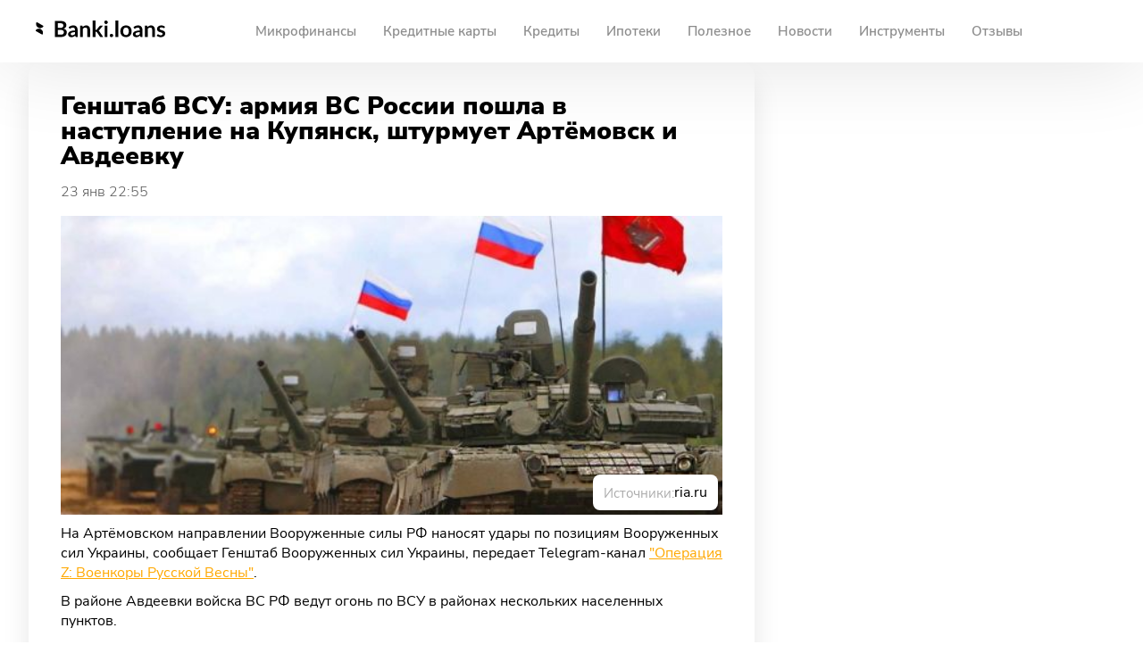

--- FILE ---
content_type: text/html; charset=UTF-8
request_url: https://banki.loans/news/post/genshtab-vsu-armiya-vs-rossii-poshla-v-nastuplenie-na-kupyanskom-napravlenii
body_size: 10747
content:
<!DOCTYPE html>
<html lang="ru">
<head>
    <meta charset="UTF-8">
    <meta http-equiv="X-UA-Compatible" content="ie=edge">
    <meta name="viewport" content="width=device-width, initial-scale=1.0">
    <meta name="csrf-token" content="l6FBvkDrwcCUeP4kY6PqTlIZuPS23R2DZZ2Y11Yo">
    
    <meta name="theme-color" content="#ffffff">
    <meta name="format-detection" content="telephone=no">
    <base href="https://banki.loans">
    <link rel="icon" href="/mfo/favicon/favicon.ico">
    <link rel="icon" href="/mfo/favicon/favicon.svg" type="image/svg+xml">
    <link rel="mask-icon" href="/mfo/favicon/mask-icon.svg" color="#F2AC3C">
    <link rel="apple-touch-icon" href="/mfo/favicon/apple-touch-icon.png">
    
    <link rel="preload" href="/mfo/assets/fonts/NunitoSans300.woff2" as="font" type="font/woff2" crossorigin/>
<link rel="preload" href="/mfo/assets/fonts/NunitoSans400.woff2" as="font" type="font/woff2" crossorigin/>
<link rel="preload" href="/mfo/assets/fonts/NunitoSans600.woff2" as="font" type="font/woff2" crossorigin/>
<link rel="preload" href="/mfo/assets/fonts/NunitoSans700.woff2" as="font" type="font/woff2" crossorigin/>
<link rel="preload" href="/mfo/assets/fonts/NunitoSans800.woff2" as="font" type="font/woff2" crossorigin/>
<link rel="preload" href="/mfo/assets/fonts/NunitoSans900.woff2" as="font" type="font/woff2" crossorigin/>
    
    <link rel="stylesheet" type="text/css" href="/mfo/css/new-style/dist/index.min.css?v=0.0.1">
    <title>Генштаб ВСУ: армия ВС России пошла в наступление на Купянск, штурмует Артёмовск и Авдеевку | Политика</title>
        <link rel="amphtml" href="https://banki.loans/amp/post/genshtab-vsu-armiya-vs-rossii-poshla-v-nastuplenie-na-kupyanskom-napravlenii">
    <link rel="canonical" href="https://banki.loans/news/post/genshtab-vsu-armiya-vs-rossii-poshla-v-nastuplenie-na-kupyanskom-napravlenii">
    <meta name="description"
          content="На Артёмовском направлении Вооруженные силы РФ наносят удары по позициям Вооруженных сил Украины, сообщает Генштаб Вооруженных сил Украины, передает Telegram-канал &quot;Операция Z: Военкоры Русской Весны&quot;.. 23.01.2023. Banki.loans">
    <meta name="keywords" content="">
    <meta property="og:title"
          content="Генштаб ВСУ: армия ВС России пошла в наступление на Купянск, штурмует Артёмовск и Авдеевку | Политика | 23.01.2023 | Banki.loans">
    <meta property="og:description"
          content="На Артёмовском направлении Вооруженные силы РФ наносят удары по позициям Вооруженных сил Украины, сообщает Генштаб Вооруженных сил Украины, передает Telegram-канал &quot;Операция Z: Военкоры Русской Весны&quot;.. 23.01.2023. Banki.loans">
    <meta property="og:site_name" content="Banki.loans">
    <meta property="og:url" content="https://banki.loans/news/post/genshtab-vsu-armiya-vs-rossii-poshla-v-nastuplenie-na-kupyanskom-napravlenii">
    <meta property="og:image" content="https://banki.loans/storage/posts/Jan2023/VXOWYEqFOu4jxO6.jpg">
    <meta property="og:type" content="website">
    <meta name="twitter:card" content="summary_large_image">
<meta name="twitter:domain" content="https://banki.loans">
<meta name="twitter:site" content="@banki_loans">
<meta name="twitter:creator" content="@banki_loans">
<meta name="twitter:title" content="Генштаб ВСУ: армия ВС России пошла в наступление на Купянск, штурмует Артёмовск и Авдеевку">
<meta name="twitter:description" content="На Артёмовском направлении Вооруженные силы РФ наносят удары по позициям Вооруженных сил Украины, сообщает Генштаб Вооруженных сил Украины, передает Telegram-канал &quot;Операция Z: Военкоры Русской Весны&quot;.">
<meta name="twitter:url" content="https://banki.loans/news/post/genshtab-vsu-armiya-vs-rossii-poshla-v-nastuplenie-na-kupyanskom-napravlenii">
<meta name="twitter:image" content="https://banki.loans/s/genshtab-vsu-armiya-vs-rossii-poshla-v-nastuplenie-na-kupyanskom-napravlenii/shared"/>
            <script type='application/ld+json'>
        {
          "@context": "http://www.schema.org",
          "@type": "BreadcrumbList",
          "itemListElement":
           [
             {
             "@type":"ListItem", "position":1, "item":
              {
               "@type":"WebPage",
               "@id": "https://banki.loans",
               "name": "Banki.Loans"
              }
             },
             {
             "@type":"ListItem", "position":2, "item":
              {
               "@type":"WebPage",
               "@id": "https://banki.loans/news",
               "name": "Banki.Loans новости"
              }
             },
             {
             "@type":"ListItem", "position":3, "item":
              {
               "@type":"WebPage",
               "@id": "https://banki.loans/news/category/politika",
               "name": "Политика"
              }
             },
             {
             "@type":"ListItem", "position":4, "item":
              {
               "@type":"WebPage",
               "@id": "https://banki.loans/news/post/genshtab-vsu-armiya-vs-rossii-poshla-v-nastuplenie-na-kupyanskom-napravlenii",
               "name": "Генштаб ВСУ: армия ВС России пошла в наступление на Купянск, штурмует Артёмовск и Авдеевку",
               "image": "https://banki.loans/storage/posts/Jan2023/VXOWYEqFOu4jxO6.jpg"
              }
             }
           ]
        }
        </script>
        <script>
        var metrikaId = 71884426;

        function setGoal(goal, data) {
            let metrikaInterval = setInterval(function () {
                if (typeof window.ym != 'undefined') {
                    YA_DATA('reachGoal', goal, data);
                    clearInterval(metrikaInterval);
                }
            }, 100);
        }
                function YA_DATA(method = false, data = false, objectData = false) {
            var fnc = setInterval(function () {
                if (typeof window.ym != 'undefined') {
                    ym(metrikaId, method, data, objectData);
                    clearInterval(fnc);
                }
            }, 100);
        }
    </script>
            <meta name="msvalidate.01" content="C2B1A18FB7C873A1EBFEC96F3015DCF1" />
<meta name="msvalidate.01" content="13384F801A77A6A57099AFA9EA69A5ED" />
<meta name="yandex-verification" content="1a44d2a9e22a43bf" />
<meta name="yandex-verification" content="44f8c474303516d2" />
<meta name="yandex-verification" content="a47d35bb7483d349" />
<meta name="yandex-verification" content="d79e8f01501fef42" />
<meta name="google-site-verification" content="lGq-yP4cMMui89iiNOxXDYijo-n4QvcaF03nhcn84k4" />
<meta name="pmail-verification" content="545f6feb81ad24443932037eb8269f7e">
<meta name="verify-admitad" content="16a1453283" />
<meta name="e3d6390116c1202cf4cf99647e352c2a" content="">

<!-- Adwile -->
<script async src="https://jsn.24smi.net/smi.js"></script>
<!-- / Adwile -->

<!-- Adfox + РСЯ -->
<script src="https://yandex.ru/ads/system/header-bidding.js"></script>
<script>window.yaContextCb=window.yaContextCb||[]</script>
<script src="https://yandex.ru/ads/system/context.js" async=""></script>
<!-- /Adfox + РСЯ -->

<!-- Gnezdo -->
<script src='https://news.2xclick.ru/loader.js' async></script>
<!-- /Gnezdo -->

<!-- adfinity -->
<link href="https://cdn.adfinity.pro/foralls/adfinity_1.1.css" rel="stylesheet">
<script src="https://cdn.adfinity.pro/foralls/adfinity_1.1.js" charset="utf-8"></script>
<script src="https://cdn.adfinity.pro/partners/banki.loans/hbconfig.js"></script>
<link rel="preconnect" href="https://ads.betweendigital.com" crossorigin>
<!-- /adfinity -->

<!--  LuckyADS -->
<script async src="https://zxoedq.com/1r51l7129vilmp0/3y0h8q678uqv/687pky9jl.php"></script>
<!--  / LuckyADS -->

<!-- giraff + giraffAF-->
<script type="text/javascript">window.giraff_iframe_mode=true;</script>
<script type="text/javascript" src="//code.giraff.io/data/widget-bankiloans.js" async></script>
<!-- <script type="text/javascript" src="https://code.giraff.io/data/widget-bankiloans.js" async></script> -->
<!-- / giraff AdFox -->

<!-- SendSay -->
<!-- <script src="https://image.sendsay.ru/app/js/forms/forms.min.js"></script> -->
<!-- <script type="text/javascript">SENDSAY.activatePopup("https://sendsay.ru/form/x_16315422631031365/1/");</script> -->
<!-- / SendSay -->

<!-- adsfin -->
<!-- <script async src="https://network.adsfin.pro/59918a10.js"></script> -->
<!-- /adsfin -->
<meta name="kadam-verification" content="kadam6d4a5e2b1419e7aec7bec648b2704c11" />
<!-- Kadam CC -->
<script>
  window.kdmDomain = 'hdbcode.com';
  window.setKdm = window.setKdm || [];
</script>
<script src="https://hdbcode.com/pql79m.js"></script>
<!-- /Kadam CC -->
    </head>
<body>
<header class="header">
    <div class="header__wrapper">
        <nav class="header__navigation">
            <button type="button" class="header__burger">
                <svg width="22" height="18" viewBox="0 0 22 18" fill="none" xmlns="http://www.w3.org/2000/svg">
                    <path d="M1 1h20M1 9h20M1 17h20" stroke="#000" stroke-width="2" stroke-linecap="round"/>
                </svg>
            </button>
            <a class="header__logo" href="/">
                <img class="header__logo-image" src="/mfo/assets/icons/logo-black.svg" alt="Логотип banki loans"/>
            </a>
            <div class="header__list-wrapper" itemscope itemtype="https://schema.org/SiteNavigationElement">
                <ul class="header__list" itemprop="about" itemscope itemtype="https://schema.org/ItemList">

                        <li class="header-dropdown">
                
                <meta itemprop="name" content="Микрофинансы"/>
                <button type="button" class="header__link "
                        data-id="dropdown-76">Микрофинансы</button>
                <div class="header__dropdown" id="dropdown-76">
                    <div class="header__dropdown-wrapper container">
                        <ul class="header__dropdown-list">
                                                            <li>
                                    <a class="header__link" itemprop="itemListElement"
                                       href="https://banki.loans/zaimy">Займы</a>
                                </li>
                                                            <li>
                                    <a class="header__link" itemprop="itemListElement"
                                       href="https://banki.loans/rejting-mfo">Рейтинг МФО</a>
                                </li>
                                                    </ul>
                    </div>
                </div>
            </li>
                                <li>
                <meta itemprop="name" content="Кредитные карты"/>
                <a title="Кредитные карты" id="/kreditnye-karty"
                   itemprop="itemListElement"
                   class="header__link "
                   href="https://banki.loans/kreditnye-karty"  >Кредитные карты
                    <div class="nav__line">
                        <div class="line"></div>
                    </div>
                </a>
            </li>
                                <li>
                <meta itemprop="name" content="Кредиты"/>
                <a title="Кредиты" id="/kredity"
                   itemprop="itemListElement"
                   class="header__link "
                   href="https://banki.loans/kredity"  >Кредиты
                    <div class="nav__line">
                        <div class="line"></div>
                    </div>
                </a>
            </li>
                                <li>
                <meta itemprop="name" content="Ипотеки"/>
                <a title="Ипотеки" id="/ipoteki"
                   itemprop="itemListElement"
                   class="header__link "
                   href="https://banki.loans/ipoteki"  >Ипотеки
                    <div class="nav__line">
                        <div class="line"></div>
                    </div>
                </a>
            </li>
                                <li>
                <meta itemprop="name" content="Полезное"/>
                <a title="Полезное" id="/info"
                   itemprop="itemListElement"
                   class="header__link "
                   href="https://banki.loans/info"  >Полезное
                    <div class="nav__line">
                        <div class="line"></div>
                    </div>
                </a>
            </li>
                                <li>
                <meta itemprop="name" content="Новости"/>
                <a title="Новости" id="/news"
                   itemprop="itemListElement"
                   class="header__link "
                   href="https://banki.loans/news"  >Новости
                    <div class="nav__line">
                        <div class="line"></div>
                    </div>
                </a>
            </li>
                                <li class="header-dropdown">
                
                <meta itemprop="name" content="Инструменты"/>
                <button type="button" class="header__link "
                        data-id="dropdown-54">Инструменты</button>
                <div class="header__dropdown" id="dropdown-54">
                    <div class="header__dropdown-wrapper container">
                        <ul class="header__dropdown-list">
                                                            <li>
                                    <a class="header__link" itemprop="itemListElement"
                                       href="https://banki.loans/zaimy/kalkulyator-zaymov">Калькулятор займов</a>
                                </li>
                                                            <li>
                                    <a class="header__link" itemprop="itemListElement"
                                       href="https://banki.loans/zaimy/kreditnyj-kalkulyator">Кредитный калькулятор</a>
                                </li>
                                                            <li>
                                    <a class="header__link" itemprop="itemListElement"
                                       href="https://banki.loans/zaimy/ipotechnyj-kalkulyator">Ипотечный калькулятор</a>
                                </li>
                                                            <li>
                                    <a class="header__link" itemprop="itemListElement"
                                       href="https://banki.loans/zaimy/kreditnyy-reyting-onlayn">Кредитный рейтинг</a>
                                </li>
                                                    </ul>
                    </div>
                </div>
            </li>
                                <li>
                <meta itemprop="name" content="Отзывы"/>
                <a title="Отзывы" id="/otzyvy"
                   itemprop="itemListElement"
                   class="header__link "
                   href="https://banki.loans/otzyvy"  >Отзывы
                    <div class="nav__line">
                        <div class="line"></div>
                    </div>
                </a>
            </li>
                <li class="header__mobile-currency"></li>
</ul>

            </div>

































        </nav>
    </div>
</header>

    <main>
        <section class="fn">
            <div class="container">
                                    
                                <section class="fn-news-grid">
                    <div class="fn__main-content">
                        <div class="fn-news-article-container">
    <div class="fn-news-article" data-articleid="44513" data-articlecategory="12">
                        <div class="fn-news-article__info">
            <h1 class="fn-news-article__title">
                                    Генштаб ВСУ: армия ВС России пошла в наступление на Купянск, штурмует Артёмовск и Авдеевку
                            </h1>
            <!--<noindex>-->
            <a href="https://banki.loans/news/post/genshtab-vsu-armiya-vs-rossii-poshla-v-nastuplenie-na-kupyanskom-napravlenii" class="fn-news-article__title-link"
               style="display: none;"></a>
            <!--</noindex>-->
                            <div class="fn-news-article__brief-info">
                    <p class="fn_news-article__date">
                        23 янв 22:55
                    </p>







                </div>
                    </div>
        <div class="image-wrapper">
            <div itemscope itemprop="image" itemtype="https://schema.org/ImageObject">
                <img
                    itemprop="url contentUrl"
                    src="https://banki.loans/storage/posts/Jan2023/VXOWYEqFOu4jxO6-medium.jpg"
                    
                    class="fn-news-article__image lazy img-responsive img-post img-fluid"
                    alt="image"
                />
                <link itemprop="url" href="https://banki.loans/storage/posts/Jan2023/VXOWYEqFOu4jxO6-large.jpg">
                <meta itemprop="width" content="750">
                <meta itemprop="height" content="500">
                















                    <div class="fn-sources">
                        <p class="sources-label">Источники:</p>
                        <div class="sources-list">
                                                                                        <a class="source-list__link" href="https://ria.ru"
                                   rel="nofollow noopener"
                                   target="_blank">ria.ru</a>
                                                    </div>
                    </div>
                            </div>
        </div>

        
        
        

        <div itemscope itemtype="https://schema.org/NewsArticle">
            <div style="display: none">
                <meta itemprop="headline" content="Генштаб ВСУ: армия ВС России пошла в наступление на Купянск, штурмует Артёмовск и Авдеевку">
                <meta itemprop="accessMode" content="textual, visual">
                <meta itemprop="accessModeSufficient" content="textual, visual">
                <meta itemprop="isAccessibleForFree" content="true">
                <meta itemprop="locationCreated" content="Russia">
                <meta itemprop="inLanguage" content="ru">
                <meta itemprop="name" content="Генштаб ВСУ: армия ВС России пошла в наступление на Купянск, штурмует Артёмовск и Авдеевку">
                <meta itemprop="keywords" content="украина,всу,россия,сводка">
                <link itemprop="url" content="https://banki.loans/news/post/genshtab-vsu-armiya-vs-rossii-poshla-v-nastuplenie-na-kupyanskom-napravlenii">
                <meta itemprop="datePublished dateCreated"
                      content="2023-01-23T22:55:53+03:00">
                <meta itemprop="dateModified"
                      content="2023-01-23T23:28:00+03:00">
                <meta itemscope itemprop="mainEntityOfPage" itemType="https://schema.org/WebPage"
                      itemid="https://banki.loans/news/post/genshtab-vsu-armiya-vs-rossii-poshla-v-nastuplenie-na-kupyanskom-napravlenii">
                <span itemprop="description">На Артёмовском направлении Вооруженные силы РФ наносят удары по позициям Вооруженных сил Украины, сообщает Генштаб Вооруженных сил Украины, передает Telegram-канал &quot;Операция Z: Военкоры Русской Весны&quot;.</span>
                <div itemprop="image associatedMedia" itemscope itemtype="https://schema.org/ImageObject">
                    <meta itemprop="width" content="1200">
                    <meta itemprop="height" content="860">
                    <img itemprop="url contentUrl thumbnail" src="https://banki.loans/storage/posts/Jan2023/VXOWYEqFOu4jxO6.jpg"
                         alt="Генштаб ВСУ: армия ВС России пошла в наступление на Купянск, штурмует Артёмовск и Авдеевку">
                </div>
                Автор: <span itemprop="author">Попов Алексей</span>
                <div itemprop="publisher" itemscope itemtype="https://schema.org/Organization">
                    <div itemprop="logo" itemscope itemtype="https://schema.org/ImageObject">
                        <img itemprop="url" loading="lazy" src="https://banki.loans/mfo/images/icon/logo.svg"
                             alt="Banki.loans">
                    </div>
                    <img itemprop="image" loading="lazy" src="https://banki.loans/mfo/images/icon/logo.svg"
                         alt="Banki.loans">
                    <link itemprop="url" src="https://banki.loans">
                    <meta itemprop="telephone" content="+7 (996) 919-23-64">
                    <meta itemprop="address" content="Россия">
                    <span itemprop="name">Banki.loans</span>
                </div>
            </div>

            <div class="fn-description" itemprop="articleBody">
                <p class="text-description__item">
                <p>На Артёмовском направлении Вооруженные силы РФ наносят удары по позициям Вооруженных сил Украины, сообщает Генштаб Вооруженных сил Украины, передает Telegram-канал <a href="https://t.me/RVvoenkor/36670" target="_blank" rel="noopener">"Операция Z: Военкоры Русской Весны"</a>.</p>
<p>В районе Авдеевки войска ВС РФ ведут огонь по ВСУ в районах нескольких населенных пунктов.</p>
<blockquote>
<p>"На Купянском направлении силы ВСУ под огнём в районах н.п. Двуречная, Гряниковка, Купянск, Кисловка, Крахмальное и Берестовое Харьковской области, а также Новоселовское и Стельмаховка ЛНР", &mdash; сообщает источник.</p>
</blockquote>
<p>На Лиманском направлении российская армия нанесла огневое поражение войска Вооруженных сил Украины в районах населенных пунктов Макеевка, Площанка, Кременная, Диброва и Кузьминое ЛНР.</p>
<p>В Запорожской области войска Вооруженных сил РФ наносили удары по позициям украинских войск.</p>
<p><img src="https://banki.loans/storage/posts/Jan2023/O39tFaN3jOHM2Zu.jpg" class="lazy img-responsive img-post img-fluid" /></p>
<p>На Херсонском направлении войска ВС РФ били по позициям ВСУ в Антоновке и Херсоне.</p>
<p>&nbsp;<span class="js-tg-post" data-path="RVvoenkor/36670">&nbsp;</span>&nbsp;</p>
<p>Ранее портал <a href="https://banki.loans/news/post/glava-genshtaba-gerasimov-rossii-v-specoperacii-protivostoit-prakticheski-ves-zapad" target="_blank" rel="noopener">Banki.loans</a> сообщил, что глава Генштаба Герасимов: России в спецоперации противостоит практически весь Запад
                </p>
            </div>






        </div>
        <div class="fn-author-info__wrapper">
                            
                        <div class="fn-author-info">
                                    
                    
                    
                    
                    <span>
                    <span>
                        <div class="author-info">
                        <div><span class="author-label">Автор: </span><span
                                class="author-name">Попов Алексей</span>
                            | <a href="https://banki.loans/news/category/politika"
                                 class="source-list__link">
                                <span>Политика</span></a></div>
                    </div>
                    </span>
                </span>
                


































                            </div>
        </div>
    </div>
            <div class="fn__smi2--desktop">
            
        </div>
    


































            <div class="js-svk-anchor">
            
        </div>
    </div>


                    </div>
                                            <div class="fn-list__wrapper">
                            <div class="list fn-list">
                                <div class="fn-list__inner">
                                    <div class="fn-list__sticky">
                                        
                                        
                                        
                                    </div>
                                </div>
                            </div>
                            <div class="fn-reklama__wrapper" style="position: sticky; top: 80px;">
                                

                            </div>
                            <div class="fn-reklama__wrapper--mobile">
                                
                            </div>
                        </div>
                                    </section>
                <div class="loader-string__wrapper fn__loader-string" style="transform: translateY(40px);">
                    <span class="loader-string loader-string--active"></span>
                </div>
            </div>
        </section>
    </main>
<footer class="footer">
    <div class="container" style="padding-bottom: 40px">
        <div class="footer__info">
            <div>
                <a href="/">
                    <img class="footer__logo" src="/mfo/assets/icons/logo-white.svg" class="logo-icon"
                         alt="Логотип banki loans"/>
                </a>
            </div>
            <div class="footer__contacts">
                <ul class="footer__contacts-links">
                    <li>
                        <a class="footer-old__contacts-link footer-old__contacts-link--vk"
                           href="https://vk.com/banki.loans" target="_blank" rel="noopener noreferrer">
                            <img src="/mfo/assets/icons/vk.svg" alt="vk"/>
                        </a>
                    </li>
                    
                    
                    
                    
                    
                    <li>
                        <a class="footer-old__contacts-link footer-old__contacts-link--zen"
                           href="https://zen.yandex.ru/id/61eaa8eeb10eee100bbc4af6 target=" _blank" rel="noopener
                        noreferrer">
                        <img src="/mfo/assets/icons/zen.svg" alt="zen"/>
                        </a>
                    </li>
                </ul>
            </div>
        </div>

        <div class="footer__separator-line"></div>

        <div class="footer__recommendation-technologies">
                <span class="footer__recommendation-technologies-text">
                    На информационном ресурсе применяются рекомендательные технологии
                    (информационные технологии предоставления информации на основе сбора,
                    систематизации и анализа сведений, относящихся к предпочтениям
                    пользователей сети "Интернет", находящихся на территории Российской Федерации).
                </span>
            <a class="footer__recommendation-technologies-link" href="/rekomendatelnye-tekhnologii">Подробнее</a>
        </div>

        <p class="footer__copyright">
            Регистрационный номер СМИ: ЭЛ ФС 77 - 81053 выдано Федеральной службой по надзору в сфере связи,
            информационных технологий и массовых коммуникаций (Роскомнадзора) 25 мая 2021 г. Запрещено для детей.
        </p>
        <p class="footer__copyright">
            © 2026 «Banki.loans» - При использовании материалов гиперссылка на Banki.loans обязательна
        </p>
    </div>
    </div>
</footer>
<div id="register-modal" class="popup">
    <div class="popup__content">
        <div class="popup__wrapper popup__wrapper--between">
            <h3 class="popup__title">Зарегистрироваться</h3>
            <img class="popup__close" src="/mfo/images/icon/close.svg" alt="close-button">
        </div>
        <form class="popup__form" action="https://banki.loans/register" method="POST" name="register-form">
            <input type="hidden" name="_token" value="l6FBvkDrwcCUeP4kY6PqTlIZuPS23R2DZZ2Y11Yo">            <div class="register-form">
                <div class="js-register-alert-place"></div>
                <input
                    class="popup__input "
                    type="text"
                    name="email"
                    placeholder="Ваш e-mail или телефон"
                    value=""
                    required
                >
                <span class="popup__help-mail" style="color: red" data-name="email"></span>
                <input
                    class="popup__input "
                    type="password"
                    name="password"
                    placeholder="Пароль"
                    required
                >
                <input
                    class="popup__input "
                    type="password"
                    id="password_confirmation"
                    name="password_confirmation"
                    placeholder="Подвердите пароль"
                    required
                >
                <span class="popup__help-mail" style="color: red" data-name="password"></span>
                                
                <div class="popup__wrapper popup__wrapper--left">
                    <input type="checkbox" id="checkboxReg" name="agree" required>
                    <label for="checkboxReg" class="find__checkbox__label">
                        Ознакомлен и согласен с 
                        <a href="/page/politika-konfidencialnosti" class="popup__label--terms">
                            политикой конфиденциальности
                        </a>
                    </label>
                </div>
                <button class="popup__social js-register-button" id="register-button" type="submit" disabled>Зарегистрироваться</button>
                <button type="button" class="popup__go-back" data-popup-id="login-modal">У меня есть аккаунт</button>
            </div>
        </form>
    </div>
</div>
<div id="login-modal" class="popup">
    <div class="popup__content">
        <div class="popup__wrapper popup__wrapper--between">
            <h3 class="popup__title">Войти</h3>
            <img class="popup__close" src="/mfo/images/icon/close.svg" alt="close-button">
        </div>
        <form class="popup__form" method="POST" action="https://banki.loans/login">
            <input type="checkbox" class="visually-hidden popup__form-via-mail__input" id="via-mail">
            <label for="via-mail" class="popup__form-via-mail">Через почту</label>
            <div class="popup__form-content">
                <input type="hidden" name="_token" value="l6FBvkDrwcCUeP4kY6PqTlIZuPS23R2DZZ2Y11Yo">                <div class="js-login-alert-place"></div>
                <input
                    class="popup__input "
                    type="text"
                    name="email"
                    placeholder="Ваш e-mail или телефон"
                    value=""
                    required
                >
                                <input
                    class="popup__input "
                    type="password"
                    name="password"
                    placeholder="Ваш пароль"
                    required
                >
                                <div style="display: flex; justify-content: space-between">

                    <button type="button" class="popup__link popup__link-margin" data-popup-id="register-modal">Зарегистрироваться</button>
                </div>
                <button class="popup__social popup__social-yellow js-login-button" type="submit">Войти</button>
            </div>
            <div class="popup__form-social">
                <a href="https://banki.loans/login/vkontakte" class="popup__form-social-link popup__form-social-link--vk">
                    <img src="/mfo/images/icon/vk.svg" alt="Вход через ВКонтакте">
                    ВКонтакте
                </a>
                <a href="https://banki.loans/login/odnoklassniki" class="popup__form-social-link popup__form-social-link--ok">
                    <img src="/mfo/images/icon/odnoklassniki.svg" alt="Вход через Одноклассники">
                    Одноклассники
                </a>
            </div>
        </form>
    </div>
</div>
<div id="reset-password-modal" class="popup">
    <div class="popup__content">
        <div class="popup__wrapper popup__wrapper--between">
            <h3 class="popup__title">Сброс пароля</h3>
            <img class="popup__close" src="/mfo/images/icon/close.svg" alt="close-button">
        </div>


















    </div>
</div>
<!--noindex-->
<a  class="link-to-top" title="Наверх">
    <span class="scroll-icon_block scroll-icon_block2">
        <span class="scroll-icon">
           <svg aria-hidden="true" focusable="false" data-prefix="fas" data-icon="long-arrow-alt-up" class="svg-inline--fa fa-long-arrow-alt-up fa-w-8" role="img" xmlns="http://www.w3.org/2000/svg" viewBox="0 0 256 512"><path fill="currentColor" d="M88 166.059V468c0 6.627 5.373 12 12 12h56c6.627 0 12-5.373 12-12V166.059h46.059c21.382 0 32.09-25.851 16.971-40.971l-86.059-86.059c-9.373-9.373-24.569-9.373-33.941 0l-86.059 86.059c-15.119 15.119-4.411 40.971 16.971 40.971H88z"></path></svg>
            <span class="scroll-top_text">Наверх
            </span>
        </span>
    </span>
</a>
<!--/noindex-->














<script src="/mfo/js/new-script/main.js" type="module"></script>
<script src="/mfo/js/new-script/dynamicAdapt.js" type="module"></script>
<script>
    var distanceFromBottomToStartLoad = 900,
        AjaxDuration = 500,
        mediaVersion = '1.00.50';
</script>
<script src="/mfo/js/new-script/index.js?v=0.0.5" type="module"></script>
    <script type="module" src="/mfo/js/new-script/pages/post.js?v=0.0.3"></script>
    <script>
        window.addEventListener('DOMContentLoaded', () => {
            YA_DATA('reachGoal', 'feedType', {'type': 'cat45'});
        });
    </script>
    <!-- Top.Mail.Ru counter -->
<script type="text/javascript">
var _tmr = window._tmr || (window._tmr = []);
_tmr.push({id: "3334892", type: "pageView", start: (new Date()).getTime()});
(function (d, w, id) {
if (d.getElementById(id)) return;
var ts = d.createElement("script"); ts.type = "text/javascript"; ts.async = true; ts.id = id;
ts.src = "https://top-fwz1.mail.ru/js/code.js";
var f = function () {var s = d.getElementsByTagName("script")[0]; s.parentNode.insertBefore(ts, s);};
if (w.opera == "[object Opera]") { d.addEventListener("DOMContentLoaded", f, false); } else { f(); }
})(document, window, "tmr-code");
</script>
<noscript><div><img src="https://top-fwz1.mail.ru/counter?id=3334892;js=na" style="position:absolute;left:-9999px;" alt="Top.Mail.Ru" /></div></noscript>
<!-- /Top.Mail.Ru counter -->
<!-- Yandex.Metrika counter -->
<script type="text/javascript" >
(function(m,e,t,r,i,k,a){m[i]=m[i]||function(){(m[i].a=m[i].a||[]).push(arguments)};
m[i].l=1*new Date();k=e.createElement(t),a=e.getElementsByTagName(t)[0],k.async=1,k.src=r,a.parentNode.insertBefore(k,a)})
(window, document, "script", "https://mc.yandex.ru/metrika/tag.js", "ym");


ym(71884426, "init", {
clickmap:true,
trackLinks:true,
accurateTrackBounce:true,
webvisor:true
});
</script>
<noscript><div><img src="https://mc.yandex.ru/watch/71884426" style="position:absolute; left:-9999px;" alt="" /></div></noscript>
<!-- /Yandex.Metrika counter -->
<!-- <script>
    if (!location.href.includes('news')) {
        let script = document.createElement('script');
        script.src = "//code-ya.jivosite.com/widget/uxnqsLEBV7";
        document.head.append(script);
    }
</script>
-->
<script type="text/javascript">
<!--
var _acic={dataProvider:10};(function(){var e=document.createElement("script");e.type="text/javascript";e.async=true;e.src="https://www.acint.net/aci.js";var t=document.getElementsByTagName("script")[0];t.parentNode.insertBefore(e,t)})()
-->
</script>
<div id="bigBanner" style="bottom: 0px; position: fixed; z-index: 99999998; width: 100%; max-height: 100px; left: 0px; background-color: #808080; border-radius: 8px;">
<div id="stickyClose" style="z-index: 99999999;width: 30px;height: 30px;position: absolute;top: 0px;right: 0px;border: 1px solid rgba(0,0,0,0.5);border-radius: 4px; display: none">
<svg version="1.1" xmlns="http://www.w3.org/2000/svg" viewBox="0 0 40 40"><rect fill="#fff" x="0" y="0" rx="4" width="100%" height="100%"></rect><polygon points="27,13.7 26.3,13 20,19.3 13.7,13 13,13.7 19.3,20 13,26.3 13.7,27 20,20.7 26.3,27 27,26.3 20.7,20"></polygon></svg>
</div>

<!-- Скрипт при помощи которого делаем баннер видимым и убираем баннер при клике на крестик -->
<!-- Функция render запускается по колбеку РСЯ onRender (https://yandex.ru/support/partner2/web/products-direct/partner-code.html), который срабатывате только когда реклама подобралась  -->
<script type="text/javascript">
var stickyClose = document.getElementById("stickyClose");

function render() {
    stickyClose.style.display = 'unset';
    stickyClose.addEventListener ('click', function () {
        var bigBanner = document.getElementById('bigBanner');
        bigBanner.parentNode.removeChild (bigBanner);});
var timer = setTimeout( function () { bigBanner.parentNode.removeChild (bigBanner) }, 5000);
}
render()
</script>

</div>
<!-- Global site tag (gtag.js) - Google Analytics -->
<script async src="https://www.googletagmanager.com/gtag/js?id=G-TRLJ4P9X9J"></script>
<script>
  window.dataLayer = window.dataLayer || [];
  function gtag(){dataLayer.push(arguments);}
  gtag('js', new Date());

  gtag('config', 'G-TRLJ4P9X9J');
</script>

<!-- <script async>
 if(!location.href.includes('zaym-onlayn')){
        let sendsay = document.createElement('script');
         sendsay.src = "//image.sendsay.ru/app/js/forms/forms.min.js";
        document.head.append(sendsay);
              setTimeout( function () {
SENDSAY.activatePopup("https://sendsay.ru/form/x_16315422631031365/1/");
                }, 500 );

}
</script>
<script async>(function(a,b,c,d){var e=a.getElementsByTagName(b)[0],f=a.createElement(b);f.async=!0,f.src="https://image.sendsay.ru/app/js/sdk/sdk.min.js",f.id="sendsay-sdk-script",f.dataset.accountId=c,f.dataset.siteId=d,e.parentNode.insertBefore(f,e)})(document,"script","x_16315422631031365","pl77305");</script> -->

<script src="https://s24tv.net/v1/getExperiment/"></script>

</body>
</html>


--- FILE ---
content_type: text/html; charset=utf-8
request_url: https://t.me/RVvoenkor/36670?embed=1
body_size: 6556
content:
<!DOCTYPE html>
<html>
  <head>
    <meta charset="utf-8">
    <title>Telegram Widget</title>
    <base target="_blank">
    <script>document.cookie="stel_dt="+encodeURIComponent((new Date).getTimezoneOffset())+";path=/;max-age=31536000;samesite=None;secure"</script><script>
try { if (window.localStorage && localStorage["stel_tme_token"]) {
  var arr = [];
  for (var i = 0; i < localStorage.length; i++) {
    var key = localStorage.key(i);
    arr.push(encodeURIComponent(key) + '=' + encodeURIComponent(localStorage[key]));
  }
  var ls = arr.join('; ');
  var xhr = new XMLHttpRequest();
  xhr.open('GET', location.href);
  xhr.setRequestHeader('X-Requested-With', 'relogin');
  xhr.setRequestHeader('X-Local-Storage', ls);
  xhr.onreadystatechange = function() {
    if (xhr.readyState == 4) {
      if (typeof xhr.responseBody == 'undefined' && xhr.responseText) {
        document.write(xhr.responseText);
        document.close();
      }
    }
  };
  xhr.withCredentials = true;
  xhr.send();
  document.close();
  document.open();
  console.log('xhr reload');
} } catch (e) {}
</script>
    <meta name="viewport" content="width=device-width, initial-scale=1.0, minimum-scale=1.0, maximum-scale=1.0, user-scalable=no" />
    <meta name="format-detection" content="telephone=no" />
    <meta http-equiv="X-UA-Compatible" content="IE=edge" />
    <meta name="MobileOptimized" content="176" />
    <meta name="HandheldFriendly" content="True" />
    <meta name="robots" content="noindex, nofollow" />
    
    <link rel="icon" type="image/svg+xml" href="//telegram.org/img/website_icon.svg?4">
<link rel="apple-touch-icon" sizes="180x180" href="//telegram.org/img/apple-touch-icon.png">
<link rel="icon" type="image/png" sizes="32x32" href="//telegram.org/img/favicon-32x32.png">
<link rel="icon" type="image/png" sizes="16x16" href="//telegram.org/img/favicon-16x16.png">
<link rel="alternate icon" href="//telegram.org/img/favicon.ico" type="image/x-icon" />
    <link href="//telegram.org/css/font-roboto.css?1" rel="stylesheet" type="text/css">
    <link href="//telegram.org/css/widget-frame.css?73" rel="stylesheet" media="screen">
    
    <style>
:root {
  color-scheme: light;
}        .user-color-12 {
          --user-line-gradient: repeating-linear-gradient(-45deg, #3391d4 0px, #3391d4 5px, #7dd3f0 5px, #7dd3f0 10px);
          --user-accent-color: #3391d4;
          --user-background: #3391d41f;
        }        .user-color-10 {
          --user-line-gradient: repeating-linear-gradient(-45deg, #27a910 0px, #27a910 5px, #a7dc57 5px, #a7dc57 10px);
          --user-accent-color: #27a910;
          --user-background: #27a9101f;
        }        .user-color-8 {
          --user-line-gradient: repeating-linear-gradient(-45deg, #e0802b 0px, #e0802b 5px, #fac534 5px, #fac534 10px);
          --user-accent-color: #e0802b;
          --user-background: #e0802b1f;
        }        .user-color-7 {
          --user-line-gradient: repeating-linear-gradient(-45deg, #e15052 0px, #e15052 5px, #f9ae63 5px, #f9ae63 10px);
          --user-accent-color: #e15052;
          --user-background: #e150521f;
        }        .user-color-9 {
          --user-line-gradient: repeating-linear-gradient(-45deg, #a05ff3 0px, #a05ff3 5px, #f48fff 5px, #f48fff 10px);
          --user-accent-color: #a05ff3;
          --user-background: #a05ff31f;
        }        .user-color-11 {
          --user-line-gradient: repeating-linear-gradient(-45deg, #27acce 0px, #27acce 5px, #82e8d6 5px, #82e8d6 10px);
          --user-accent-color: #27acce;
          --user-background: #27acce1f;
        }        .user-color-13 {
          --user-line-gradient: repeating-linear-gradient(-45deg, #dd4371 0px, #dd4371 5px, #ffbe9f 5px, #ffbe9f 10px);
          --user-accent-color: #dd4371;
          --user-background: #dd43711f;
        }        .user-color-14 {
          --user-line-gradient: repeating-linear-gradient(-45deg, #247bed 0px, #247bed 5px, #f04856 5px, #f04856 10px, #ffffff 10px, #ffffff 15px);
          --user-accent-color: #247bed;
          --user-background: #247bed1f;
        }        .user-color-15 {
          --user-line-gradient: repeating-linear-gradient(-45deg, #d67722 0px, #d67722 5px, #1ea011 5px, #1ea011 10px, #ffffff 10px, #ffffff 15px);
          --user-accent-color: #d67722;
          --user-background: #d677221f;
        }        .user-color-16 {
          --user-line-gradient: repeating-linear-gradient(-45deg, #179e42 0px, #179e42 5px, #e84a3f 5px, #e84a3f 10px, #ffffff 10px, #ffffff 15px);
          --user-accent-color: #179e42;
          --user-background: #179e421f;
        }        .user-color-17 {
          --user-line-gradient: repeating-linear-gradient(-45deg, #2894af 0px, #2894af 5px, #6fc456 5px, #6fc456 10px, #ffffff 10px, #ffffff 15px);
          --user-accent-color: #2894af;
          --user-background: #2894af1f;
        }        .user-color-18 {
          --user-line-gradient: repeating-linear-gradient(-45deg, #0c9ab3 0px, #0c9ab3 5px, #ffad95 5px, #ffad95 10px, #ffe6b5 10px, #ffe6b5 15px);
          --user-accent-color: #0c9ab3;
          --user-background: #0c9ab31f;
        }        .user-color-19 {
          --user-line-gradient: repeating-linear-gradient(-45deg, #7757d6 0px, #7757d6 5px, #f79610 5px, #f79610 10px, #ffde8e 10px, #ffde8e 15px);
          --user-accent-color: #7757d6;
          --user-background: #7757d61f;
        }        .user-color-20 {
          --user-line-gradient: repeating-linear-gradient(-45deg, #1585cf 0px, #1585cf 5px, #f2ab1d 5px, #f2ab1d 10px, #ffffff 10px, #ffffff 15px);
          --user-accent-color: #1585cf;
          --user-background: #1585cf1f;
        }        body.dark .user-color-12, html.theme_dark .user-color-12 {
          --user-line-gradient: repeating-linear-gradient(-45deg, #52bfff 0px, #52bfff 5px, #0b5494 5px, #0b5494 10px);
          --user-accent-color: #52bfff;
          --user-background: #52bfff1f;
        }        body.dark .user-color-10, html.theme_dark .user-color-10 {
          --user-line-gradient: repeating-linear-gradient(-45deg, #a7eb6e 0px, #a7eb6e 5px, #167e2d 5px, #167e2d 10px);
          --user-accent-color: #a7eb6e;
          --user-background: #a7eb6e1f;
        }        body.dark .user-color-8, html.theme_dark .user-color-8 {
          --user-line-gradient: repeating-linear-gradient(-45deg, #ecb04e 0px, #ecb04e 5px, #c35714 5px, #c35714 10px);
          --user-accent-color: #ecb04e;
          --user-background: #ecb04e1f;
        }        body.dark .user-color-7, html.theme_dark .user-color-7 {
          --user-line-gradient: repeating-linear-gradient(-45deg, #ff9380 0px, #ff9380 5px, #992f37 5px, #992f37 10px);
          --user-accent-color: #ff9380;
          --user-background: #ff93801f;
        }        body.dark .user-color-9, html.theme_dark .user-color-9 {
          --user-line-gradient: repeating-linear-gradient(-45deg, #c697ff 0px, #c697ff 5px, #5e31c8 5px, #5e31c8 10px);
          --user-accent-color: #c697ff;
          --user-background: #c697ff1f;
        }        body.dark .user-color-11, html.theme_dark .user-color-11 {
          --user-line-gradient: repeating-linear-gradient(-45deg, #40d8d0 0px, #40d8d0 5px, #045c7f 5px, #045c7f 10px);
          --user-accent-color: #40d8d0;
          --user-background: #40d8d01f;
        }        body.dark .user-color-13, html.theme_dark .user-color-13 {
          --user-line-gradient: repeating-linear-gradient(-45deg, #ff86a6 0px, #ff86a6 5px, #8e366e 5px, #8e366e 10px);
          --user-accent-color: #ff86a6;
          --user-background: #ff86a61f;
        }        body.dark .user-color-14, html.theme_dark .user-color-14 {
          --user-line-gradient: repeating-linear-gradient(-45deg, #3fa2fe 0px, #3fa2fe 5px, #e5424f 5px, #e5424f 10px, #ffffff 10px, #ffffff 15px);
          --user-accent-color: #3fa2fe;
          --user-background: #3fa2fe1f;
        }        body.dark .user-color-15, html.theme_dark .user-color-15 {
          --user-line-gradient: repeating-linear-gradient(-45deg, #ff905e 0px, #ff905e 5px, #32a527 5px, #32a527 10px, #ffffff 10px, #ffffff 15px);
          --user-accent-color: #ff905e;
          --user-background: #ff905e1f;
        }        body.dark .user-color-16, html.theme_dark .user-color-16 {
          --user-line-gradient: repeating-linear-gradient(-45deg, #66d364 0px, #66d364 5px, #d5444f 5px, #d5444f 10px, #ffffff 10px, #ffffff 15px);
          --user-accent-color: #66d364;
          --user-background: #66d3641f;
        }        body.dark .user-color-17, html.theme_dark .user-color-17 {
          --user-line-gradient: repeating-linear-gradient(-45deg, #22bce2 0px, #22bce2 5px, #3da240 5px, #3da240 10px, #ffffff 10px, #ffffff 15px);
          --user-accent-color: #22bce2;
          --user-background: #22bce21f;
        }        body.dark .user-color-18, html.theme_dark .user-color-18 {
          --user-line-gradient: repeating-linear-gradient(-45deg, #22bce2 0px, #22bce2 5px, #ff9778 5px, #ff9778 10px, #ffda6b 10px, #ffda6b 15px);
          --user-accent-color: #22bce2;
          --user-background: #22bce21f;
        }        body.dark .user-color-19, html.theme_dark .user-color-19 {
          --user-line-gradient: repeating-linear-gradient(-45deg, #9791ff 0px, #9791ff 5px, #f2731d 5px, #f2731d 10px, #ffdb59 10px, #ffdb59 15px);
          --user-accent-color: #9791ff;
          --user-background: #9791ff1f;
        }        body.dark .user-color-20, html.theme_dark .user-color-20 {
          --user-line-gradient: repeating-linear-gradient(-45deg, #3da6eb 0px, #3da6eb 5px, #eea51d 5px, #eea51d 10px, #ffffff 10px, #ffffff 15px);
          --user-accent-color: #3da6eb;
          --user-background: #3da6eb1f;
        }.user-color-6, .user-color-4, .user-color-2, .user-color-0, .user-color-1, .user-color-3, .user-color-5,   .user-color-default {
    --user-accent-color: var(--accent-color);
    --user-accent-background: var(--accent-background);
    --user-line-gradient: linear-gradient(45deg, var(--accent-color), var(--accent-color));
  }</style>
    <script>TBaseUrl='//telegram.org/';</script>
  </head>
  <body class="widget_frame_base tgme_widget body_widget_post emoji_image nodark">
    <div class="tgme_widget_message text_not_supported_wrap js-widget_message" data-post="RVvoenkor/36670" data-view="eyJjIjotMTM1NTU0MDg5NCwicCI6IjM2NjcwZyIsInQiOjE3Njk4MTY0OTQsImgiOiJjOWI4MzM0N2QyZTE5NDk2MTkifQ" data-peer="c1355540894_8172372385585493582" data-peer-hash="2d45def7164a8362e3" data-post-id="36670">
  <div class="tgme_widget_message_user"><a href="https://t.me/RVvoenkor"><i class="tgme_widget_message_user_photo bgcolor1" data-content="О"><img src="https://cdn4.telesco.pe/file/[base64].jpg"></i></a></div>
  <div class="tgme_widget_message_bubble">
    <a class="tgme_widget_message_bubble_logo" href="//core.telegram.org/widgets"></a>
        <i class="tgme_widget_message_bubble_tail">
      <svg class="bubble_icon" width="9px" height="20px" viewBox="0 0 9 20">
        <g fill="none">
          <path class="background" fill="#ffffff" d="M8,1 L9,1 L9,20 L8,20 L8,18 C7.807,15.161 7.124,12.233 5.950,9.218 C5.046,6.893 3.504,4.733 1.325,2.738 L1.325,2.738 C0.917,2.365 0.89,1.732 1.263,1.325 C1.452,1.118 1.72,1 2,1 L8,1 Z"></path>
          <path class="border_1x" fill="#d7e3ec" d="M9,1 L2,1 C1.72,1 1.452,1.118 1.263,1.325 C0.89,1.732 0.917,2.365 1.325,2.738 C3.504,4.733 5.046,6.893 5.95,9.218 C7.124,12.233 7.807,15.161 8,18 L8,20 L9,20 L9,1 Z M2,0 L9,0 L9,20 L7,20 L7,20 L7.002,18.068 C6.816,15.333 6.156,12.504 5.018,9.58 C4.172,7.406 2.72,5.371 0.649,3.475 C-0.165,2.729 -0.221,1.464 0.525,0.649 C0.904,0.236 1.439,0 2,0 Z"></path>
          <path class="border_2x" d="M9,1 L2,1 C1.72,1 1.452,1.118 1.263,1.325 C0.89,1.732 0.917,2.365 1.325,2.738 C3.504,4.733 5.046,6.893 5.95,9.218 C7.124,12.233 7.807,15.161 8,18 L8,20 L9,20 L9,1 Z M2,0.5 L9,0.5 L9,20 L7.5,20 L7.5,20 L7.501,18.034 C7.312,15.247 6.64,12.369 5.484,9.399 C4.609,7.15 3.112,5.052 0.987,3.106 C0.376,2.547 0.334,1.598 0.894,0.987 C1.178,0.677 1.579,0.5 2,0.5 Z"></path>
          <path class="border_3x" d="M9,1 L2,1 C1.72,1 1.452,1.118 1.263,1.325 C0.89,1.732 0.917,2.365 1.325,2.738 C3.504,4.733 5.046,6.893 5.95,9.218 C7.124,12.233 7.807,15.161 8,18 L8,20 L9,20 L9,1 Z M2,0.667 L9,0.667 L9,20 L7.667,20 L7.667,20 L7.668,18.023 C7.477,15.218 6.802,12.324 5.64,9.338 C4.755,7.064 3.243,4.946 1.1,2.983 C0.557,2.486 0.52,1.643 1.017,1.1 C1.269,0.824 1.626,0.667 2,0.667 Z"></path>
        </g>
      </svg>
    </i>
    <div class="tgme_widget_message_author accent_color"><a class="tgme_widget_message_owner_name" href="https://t.me/RVvoenkor"><span dir="auto">Операция Z: Военкоры Русской Весны</span></a></div>


<div class="tgme_widget_message_grouped_wrap js-message_grouped_wrap" data-margin-w="2" data-margin-h="2" style="width:453px;">
  <div class="tgme_widget_message_grouped js-message_grouped" style="padding-top:103.532%">
    <div class="tgme_widget_message_grouped_layer js-message_grouped_layer" style="width:453px;height:469px">
      <a class="tgme_widget_message_photo_wrap grouped_media_wrap blured js-message_photo" style="left:0px;top:0px;width:453px;height:367px;margin-right:0px;margin-bottom:2px;background-image:url('https://cdn4.telesco.pe/file/[base64].jpg')" data-ratio="1.2326656394453" href="https://t.me/RVvoenkor/36670?single">
  <div class="grouped_media_helper" style="left:0;right:0;top:51px;bottom:51px;">
    <div class="tgme_widget_message_photo grouped_media" style="left:0;right:0;top:-1px;bottom:0px;"></div>
  </div>
</a><a class="tgme_widget_message_photo_wrap grouped_media_wrap blured js-message_photo" style="left:0px;top:369px;width:144px;height:100px;margin-right:2px;margin-bottom:0px;background-image:url('https://cdn4.telesco.pe/file/[base64].jpg')" data-ratio="1.4285714285714" href="https://t.me/RVvoenkor/36671?single">
  <div class="grouped_media_helper" style="left:0;right:0;top:76px;bottom:76px;">
    <div class="tgme_widget_message_photo grouped_media" style="left:0;right:0;top:-1px;bottom:0px;"></div>
  </div>
</a><a class="tgme_widget_message_photo_wrap grouped_media_wrap blured js-message_photo" style="left:146px;top:369px;width:157px;height:100px;margin-right:2px;margin-bottom:0px;background-image:url('https://cdn4.telesco.pe/file/[base64].jpg')" data-ratio="1.3913043478261" href="https://t.me/RVvoenkor/36672?single">
  <div class="grouped_media_helper" style="left:0;right:0;top:72px;bottom:72px;">
    <div class="tgme_widget_message_photo grouped_media" style="left:0;right:0;top:-7px;bottom:-6px;"></div>
  </div>
</a><a class="tgme_widget_message_photo_wrap grouped_media_wrap blured js-message_photo" style="left:305px;top:369px;width:148px;height:100px;margin-right:0px;margin-bottom:0px;background-image:url('https://cdn4.telesco.pe/file/[base64].jpg')" data-ratio="1.6293279022403" href="https://t.me/RVvoenkor/36673?single">
  <div class="grouped_media_helper" style="left:0;right:0;top:95px;bottom:96px;">
    <div class="tgme_widget_message_photo grouped_media" style="top:0;bottom:0;left:-8px;right:-7px;"></div>
  </div>
</a>
    </div>
  </div>
</div><div class="tgme_widget_message_text js-message_text" dir="auto"><div class="tgme_widget_message_text js-message_text" dir="auto"><b><i class="emoji" style="background-image:url('//telegram.org/img/emoji/40/E280BC.png')"><b>‼️</b></i><i class="emoji" style="background-image:url('//telegram.org/img/emoji/40/F09F87B7F09F87BA.png')"><b>🇷🇺</b></i><i class="emoji" style="background-image:url('//telegram.org/img/emoji/40/F09F87BAF09F87A6.png')"><b>🇺🇦</b></i>Армия России пошла в наступление на Купянском направлении, продолжают штурмы у Артёмовска и Авдеевки, - главное из сводки Генштаба ВСУ:<br/><br/></b><i class="emoji" style="background-image:url('//telegram.org/img/emoji/40/E296AA.png')"><b>▪️</b></i>На Артёмовском направлении ВС РФ бьют по позициям ВСУ в районах н.п. Спорное, Выемка, Берестовое, Белогоровка, Веселое, Красная Гора, Артёмовск, Клещеевка, Курдюмовка, Майорск и Нью-Йорк.<br/><i class="emoji" style="background-image:url('//telegram.org/img/emoji/40/E296AA.png')"><b>▪️</b></i>На Авдеевском ведут огонь по ВСУ в районах н.п. Бердычи, Авдеевка, Водяное, Красногоровка, Марьинка и Новомихайловка ДНР.<br/><i class="emoji" style="background-image:url('//telegram.org/img/emoji/40/E296AA.png')"><b>▪️</b></i>На <b>Купянском направлении</b> силы ВСУ под огнём в районах н.п. Двуречная, Гряниковка, Купянск, Кисловка, Крахмальное и Берестовое Харьковской области, а также Новоселовское и Стельмаховка ЛНР.<br/><i class="emoji" style="background-image:url('//telegram.org/img/emoji/40/E296AA.png')"><b>▪️</b></i>На <b>Лиманском направлении</b> ВС РФ нанесли огневое поражение украинским войскам в районах н.п. Макеевка, Площанка, Кременная, Диброва и Кузьминое ЛНР.<br/><i class="emoji" style="background-image:url('//telegram.org/img/emoji/40/E296AA.png')"><b>▪️</b></i>На <b>Запорожском направлении ВС РФ</b> били по позициям ВСУ у н.п. Камышеваха (ДНР), Красное, Гуляйполе, Волшебное, Новоданиловка и Орехов Запорожской области.<br/><i class="emoji" style="background-image:url('//telegram.org/img/emoji/40/E296AA.png')"><b>▪️</b></i>На Херсонском направлении российские войска били по ВСУ в Антоновке и Херсоне.<br/><a href="http://t.me/RVvoenkor" target="_blank" rel="noopener"><b>t.me/RVvoenkor</b></a></div></div>
<div class="tgme_widget_message_reactions js-message_reactions"><span class="tgme_reaction"><i class="emoji" style="background-image:url('//telegram.org/img/emoji/40/F09F918D.png')"><b>👍</b></i>7.31K</span><span class="tgme_reaction"><i class="emoji" style="background-image:url('//telegram.org/img/emoji/40/E29DA4E2808DF09F94A5.png')"><b>❤‍🔥</b></i>727</span><span class="tgme_reaction"><i class="emoji" style="background-image:url('//telegram.org/img/emoji/40/F09F94A5.png')"><b>🔥</b></i>445</span><span class="tgme_reaction"><i class="emoji" style="background-image:url('//telegram.org/img/emoji/40/E29DA4.png')"><b>❤</b></i>224</span><span class="tgme_reaction"><i class="emoji" style="background-image:url('//telegram.org/img/emoji/40/F09FA4A1.png')"><b>🤡</b></i>55</span><span class="tgme_reaction"><i class="emoji" style="background-image:url('//telegram.org/img/emoji/40/F09F9881.png')"><b>😁</b></i>32</span><span class="tgme_reaction"><i class="emoji" style="background-image:url('//telegram.org/img/emoji/40/F09F918E.png')"><b>👎</b></i>21</span><span class="tgme_reaction"><i class="emoji" style="background-image:url('//telegram.org/img/emoji/40/F09F98B1.png')"><b>😱</b></i>9</span><span class="tgme_reaction"><i class="emoji" style="background-image:url('//telegram.org/img/emoji/40/F09FA4AC.png')"><b>🤬</b></i>5</span><span class="tgme_reaction"><i class="emoji" style="background-image:url('//telegram.org/img/emoji/40/F09F98A2.png')"><b>😢</b></i>1</span></div><div class="tgme_widget_message_footer js-message_footer">
  <div class="tgme_widget_message_link accent_color"><a href="https://t.me/RVvoenkor/36670" class="link_anchor flex_ellipsis"><span class="ellipsis">t.me/RVvoenkor</span>/36670</a></div>
  <div class="tgme_widget_message_info js-message_info">
    <span class="tgme_widget_message_views">473K</span><span class="copyonly"> views</span><span class="tgme_widget_message_meta"><a class="tgme_widget_message_date" href="https://t.me/RVvoenkor/36670"><time datetime="2023-01-23T19:47:22+00:00" class="datetime">Jan 23, 2023 at 19:47</time></a></span>
  </div>
</div>
  </div>
  
</div>
    <script src="https://oauth.tg.dev/js/telegram-widget.js?22"></script>

    <script src="//telegram.org/js/widget-frame.js?65"></script>
    <script>TWidgetAuth.init({"api_url":"https:\/\/t.me\/api\/method?api_hash=1f4736830bf40aa915","upload_url":"https:\/\/t.me\/api\/upload?api_hash=bb48e314160fa63b3b","unauth":true,"bot_id":1288099309});
TWidgetPost.init();
try{var a=new XMLHttpRequest;a.open("POST","");a.setRequestHeader("Content-type","application/x-www-form-urlencoded");a.send("_rl=1")}catch(e){}
</script>
  </body>
</html>
<!-- page generated in 117.08ms -->


--- FILE ---
content_type: text/css
request_url: https://banki.loans/mfo/css/new-style/dist/index.min.css?v=0.0.1
body_size: 239086
content:
@font-face{font-family:swiper-icons;font-style:normal;font-weight:400;src:url("data:application/font-woff;charset=utf-8;base64, [base64]//wADZ2x5ZgAAAywAAADMAAAD2MHtryVoZWFkAAABbAAAADAAAAA2E2+eoWhoZWEAAAGcAAAAHwAAACQC9gDzaG10eAAAAigAAAAZAAAArgJkABFsb2NhAAAC0AAAAFoAAABaFQAUGG1heHAAAAG8AAAAHwAAACAAcABAbmFtZQAAA/gAAAE5AAACXvFdBwlwb3N0AAAFNAAAAGIAAACE5s74hXjaY2BkYGAAYpf5Hu/j+W2+MnAzMYDAzaX6QjD6/4//Bxj5GA8AuRwMYGkAPywL13jaY2BkYGA88P8Agx4j+/8fQDYfA1AEBWgDAIB2BOoAeNpjYGRgYNBh4GdgYgABEMnIABJzYNADCQAACWgAsQB42mNgYfzCOIGBlYGB0YcxjYGBwR1Kf2WQZGhhYGBiYGVmgAFGBiQQkOaawtDAoMBQxXjg/wEGPcYDDA4wNUA2CCgwsAAAO4EL6gAAeNpj2M0gyAACqxgGNWBkZ2D4/wMA+xkDdgAAAHjaY2BgYGaAYBkGRgYQiAHyGMF8FgYHIM3DwMHABGQrMOgyWDLEM1T9/w8UBfEMgLzE////P/5//f/V/xv+r4eaAAeMbAxwIUYmIMHEgKYAYjUcsDAwsLKxc3BycfPw8jEQA/[base64]/uznmfPFBNODM2K7MTQ45YEAZqGP81AmGGcF3iPqOop0r1SPTaTbVkfUe4HXj97wYE+yNwWYxwWu4v1ugWHgo3S1XdZEVqWM7ET0cfnLGxWfkgR42o2PvWrDMBSFj/IHLaF0zKjRgdiVMwScNRAoWUoH78Y2icB/yIY09An6AH2Bdu/UB+yxopYshQiEvnvu0dURgDt8QeC8PDw7Fpji3fEA4z/PEJ6YOB5hKh4dj3EvXhxPqH/SKUY3rJ7srZ4FZnh1PMAtPhwP6fl2PMJMPDgeQ4rY8YT6Gzao0eAEA409DuggmTnFnOcSCiEiLMgxCiTI6Cq5DZUd3Qmp10vO0LaLTd2cjN4fOumlc7lUYbSQcZFkutRG7g6JKZKy0RmdLY680CDnEJ+UMkpFFe1RN7nxdVpXrC4aTtnaurOnYercZg2YVmLN/d/gczfEimrE/fs/bOuq29Zmn8tloORaXgZgGa78yO9/cnXm2BpaGvq25Dv9S4E9+5SIc9PqupJKhYFSSl47+Qcr1mYNAAAAeNptw0cKwkAAAMDZJA8Q7OUJvkLsPfZ6zFVERPy8qHh2YER+3i/BP83vIBLLySsoKimrqKqpa2hp6+jq6RsYGhmbmJqZSy0sraxtbO3sHRydnEMU4uR6yx7JJXveP7WrDycAAAAAAAH//wACeNpjYGRgYOABYhkgZgJCZgZNBkYGLQZtIJsFLMYAAAw3ALgAeNolizEKgDAQBCchRbC2sFER0YD6qVQiBCv/H9ezGI6Z5XBAw8CBK/m5iQQVauVbXLnOrMZv2oLdKFa8Pjuru2hJzGabmOSLzNMzvutpB3N42mNgZGBg4GKQYzBhYMxJLMlj4GBgAYow/P/PAJJhLM6sSoWKfWCAAwDAjgbRAAB42mNgYGBkAIIbCZo5IPrmUn0hGA0AO8EFTQAA")}:root{--swiper-theme-color:#007aff}.swiper{list-style:none;margin-left:auto;margin-right:auto;overflow:hidden;padding:0;position:relative;z-index:1}.swiper-vertical>.swiper-wrapper{flex-direction:column}.swiper-wrapper{box-sizing:content-box;display:flex;height:100%;position:relative;transition-property:transform;width:100%;z-index:1}.swiper-android .swiper-slide,.swiper-wrapper{transform:translateZ(0)}.swiper-pointer-events{touch-action:pan-y}.swiper-pointer-events.swiper-vertical{touch-action:pan-x}.swiper-slide{flex-shrink:0;height:100%;position:relative;transition-property:transform;width:100%}.swiper-slide-invisible-blank{visibility:hidden}.swiper-autoheight,.swiper-autoheight .swiper-slide{height:auto}.swiper-autoheight .swiper-wrapper{align-items:flex-start;transition-property:transform,height}.swiper-3d,.swiper-3d.swiper-css-mode .swiper-wrapper{perspective:1200px}.swiper-3d .swiper-cube-shadow,.swiper-3d .swiper-slide,.swiper-3d .swiper-slide-shadow,.swiper-3d .swiper-slide-shadow-bottom,.swiper-3d .swiper-slide-shadow-left,.swiper-3d .swiper-slide-shadow-right,.swiper-3d .swiper-slide-shadow-top,.swiper-3d .swiper-wrapper{transform-style:preserve-3d}.swiper-3d .swiper-slide-shadow,.swiper-3d .swiper-slide-shadow-bottom,.swiper-3d .swiper-slide-shadow-left,.swiper-3d .swiper-slide-shadow-right,.swiper-3d .swiper-slide-shadow-top{height:100%;left:0;pointer-events:none;position:absolute;top:0;width:100%;z-index:10}.swiper-3d .swiper-slide-shadow{background:rgba(0,0,0,.15)}.swiper-3d .swiper-slide-shadow-left{background-image:linear-gradient(270deg,rgba(0,0,0,.5),transparent)}.swiper-3d .swiper-slide-shadow-right{background-image:linear-gradient(90deg,rgba(0,0,0,.5),transparent)}.swiper-3d .swiper-slide-shadow-top{background-image:linear-gradient(0deg,rgba(0,0,0,.5),transparent)}.swiper-3d .swiper-slide-shadow-bottom{background-image:linear-gradient(180deg,rgba(0,0,0,.5),transparent)}.swiper-css-mode>.swiper-wrapper{-ms-overflow-style:none;overflow:auto;scrollbar-width:none}.swiper-css-mode>.swiper-wrapper::-webkit-scrollbar{display:none}.swiper-css-mode>.swiper-wrapper>.swiper-slide{scroll-snap-align:start start}.swiper-horizontal.swiper-css-mode>.swiper-wrapper{scroll-snap-type:x mandatory}.swiper-vertical.swiper-css-mode>.swiper-wrapper{scroll-snap-type:y mandatory}.swiper-centered>.swiper-wrapper:before{content:"";flex-shrink:0;order:9999}.swiper-centered.swiper-horizontal>.swiper-wrapper>.swiper-slide:first-child{-webkit-margin-start:var(--swiper-centered-offset-before);margin-inline-start:var(--swiper-centered-offset-before)}.swiper-centered.swiper-horizontal>.swiper-wrapper:before{height:100%;min-height:1px;width:var(--swiper-centered-offset-after)}.swiper-centered.swiper-vertical>.swiper-wrapper>.swiper-slide:first-child{-webkit-margin-before:var(--swiper-centered-offset-before);margin-block-start:var(--swiper-centered-offset-before)}.swiper-centered.swiper-vertical>.swiper-wrapper:before{height:var(--swiper-centered-offset-after);min-width:1px;width:100%}.swiper-centered>.swiper-wrapper>.swiper-slide{scroll-snap-align:center center}.swiper-virtual.swiper-css-mode .swiper-wrapper:after{content:"";left:0;pointer-events:none;position:absolute;top:0}.swiper-virtual.swiper-css-mode.swiper-horizontal .swiper-wrapper:after{height:1px;width:var(--swiper-virtual-size)}.swiper-virtual.swiper-css-mode.swiper-vertical .swiper-wrapper:after{height:var(--swiper-virtual-size);width:1px}:root{--swiper-navigation-size:44px}.swiper-button-next,.swiper-button-prev{align-items:center;color:var(--swiper-navigation-color,var(--swiper-theme-color));cursor:pointer;display:flex;height:var(--swiper-navigation-size);justify-content:center;margin-top:calc(0px - var(--swiper-navigation-size)/ 2);position:absolute;top:50%;width:calc(var(--swiper-navigation-size)/44*27);z-index:10}.swiper-button-next.swiper-button-disabled,.swiper-button-prev.swiper-button-disabled{cursor:auto;opacity:.35;pointer-events:none}.swiper-button-next:after,.swiper-button-prev:after{font-family:swiper-icons;font-size:var(--swiper-navigation-size);font-variant:normal;letter-spacing:0;line-height:1;text-transform:none!important;text-transform:none}.swiper-button-prev,.swiper-rtl .swiper-button-next{left:10px;right:auto}.swiper-button-prev:after,.swiper-rtl .swiper-button-next:after{content:"prev"}.swiper-button-next,.swiper-rtl .swiper-button-prev{left:auto;right:10px}.swiper-button-next:after,.swiper-rtl .swiper-button-prev:after{content:"next"}.swiper-button-lock{display:none}.swiper-pagination{position:absolute;text-align:center;transform:translateZ(0);transition:opacity .3s;z-index:10}.swiper-pagination.swiper-pagination-hidden{opacity:0}.swiper-horizontal>.swiper-pagination-bullets,.swiper-pagination-bullets.swiper-pagination-horizontal,.swiper-pagination-custom,.swiper-pagination-fraction{bottom:10px;left:0;width:100%}.swiper-pagination-bullets-dynamic{font-size:0;overflow:hidden}.swiper-pagination-bullets-dynamic .swiper-pagination-bullet{position:relative;transform:scale(.33)}.swiper-pagination-bullets-dynamic .swiper-pagination-bullet-active,.swiper-pagination-bullets-dynamic .swiper-pagination-bullet-active-main{transform:scale(1)}.swiper-pagination-bullets-dynamic .swiper-pagination-bullet-active-prev{transform:scale(.66)}.swiper-pagination-bullets-dynamic .swiper-pagination-bullet-active-prev-prev{transform:scale(.33)}.swiper-pagination-bullets-dynamic .swiper-pagination-bullet-active-next{transform:scale(.66)}.swiper-pagination-bullets-dynamic .swiper-pagination-bullet-active-next-next{transform:scale(.33)}.swiper-pagination-bullet{background:var(--swiper-pagination-bullet-inactive-color,#000);border-radius:50%;display:inline-block;height:var(--swiper-pagination-bullet-height,var(--swiper-pagination-bullet-size,8px));opacity:var(--swiper-pagination-bullet-inactive-opacity,.2);width:var(--swiper-pagination-bullet-width,var(--swiper-pagination-bullet-size,8px))}button.swiper-pagination-bullet{-webkit-appearance:none;-moz-appearance:none;appearance:none;border:none;box-shadow:none;margin:0;padding:0}.swiper-pagination-clickable .swiper-pagination-bullet{cursor:pointer}.swiper-pagination-bullet:only-child{display:none!important}.swiper-pagination-bullet-active{background:var(--swiper-pagination-color,var(--swiper-theme-color));opacity:var(--swiper-pagination-bullet-opacity,1)}.swiper-pagination-vertical.swiper-pagination-bullets,.swiper-vertical>.swiper-pagination-bullets{right:10px;top:50%;transform:translate3d(0,-50%,0)}.swiper-pagination-vertical.swiper-pagination-bullets .swiper-pagination-bullet,.swiper-vertical>.swiper-pagination-bullets .swiper-pagination-bullet{display:block;margin:var(--swiper-pagination-bullet-vertical-gap,6px) 0}.swiper-pagination-vertical.swiper-pagination-bullets.swiper-pagination-bullets-dynamic,.swiper-vertical>.swiper-pagination-bullets.swiper-pagination-bullets-dynamic{top:50%;transform:translateY(-50%);width:8px}.swiper-pagination-vertical.swiper-pagination-bullets.swiper-pagination-bullets-dynamic .swiper-pagination-bullet,.swiper-vertical>.swiper-pagination-bullets.swiper-pagination-bullets-dynamic .swiper-pagination-bullet{display:inline-block;transition:transform .2s,top .2s}.swiper-horizontal>.swiper-pagination-bullets .swiper-pagination-bullet,.swiper-pagination-horizontal.swiper-pagination-bullets .swiper-pagination-bullet{margin:0 var(--swiper-pagination-bullet-horizontal-gap,4px)}.swiper-horizontal>.swiper-pagination-bullets.swiper-pagination-bullets-dynamic,.swiper-pagination-horizontal.swiper-pagination-bullets.swiper-pagination-bullets-dynamic{left:50%;transform:translateX(-50%);white-space:nowrap}.swiper-horizontal>.swiper-pagination-bullets.swiper-pagination-bullets-dynamic .swiper-pagination-bullet,.swiper-pagination-horizontal.swiper-pagination-bullets.swiper-pagination-bullets-dynamic .swiper-pagination-bullet{transition:transform .2s,left .2s}.swiper-horizontal.swiper-rtl>.swiper-pagination-bullets-dynamic .swiper-pagination-bullet{transition:transform .2s,right .2s}.swiper-pagination-progressbar{background:rgba(0,0,0,.25);position:absolute}.swiper-pagination-progressbar .swiper-pagination-progressbar-fill{background:var(--swiper-pagination-color,var(--swiper-theme-color));height:100%;left:0;position:absolute;top:0;transform:scale(0);transform-origin:left top;width:100%}.swiper-rtl .swiper-pagination-progressbar .swiper-pagination-progressbar-fill{transform-origin:right top}.swiper-horizontal>.swiper-pagination-progressbar,.swiper-pagination-progressbar.swiper-pagination-horizontal,.swiper-pagination-progressbar.swiper-pagination-vertical.swiper-pagination-progressbar-opposite,.swiper-vertical>.swiper-pagination-progressbar.swiper-pagination-progressbar-opposite{height:4px;left:0;top:0;width:100%}.swiper-horizontal>.swiper-pagination-progressbar.swiper-pagination-progressbar-opposite,.swiper-pagination-progressbar.swiper-pagination-horizontal.swiper-pagination-progressbar-opposite,.swiper-pagination-progressbar.swiper-pagination-vertical,.swiper-vertical>.swiper-pagination-progressbar{height:100%;left:0;top:0;width:4px}.swiper-pagination-lock{display:none}.swiper-scrollbar{background:rgba(0,0,0,.1);border-radius:10px;position:relative;-ms-touch-action:none}.swiper-horizontal>.swiper-scrollbar{bottom:3px;height:5px;left:1%;position:absolute;width:98%;z-index:50}.swiper-vertical>.swiper-scrollbar{height:98%;position:absolute;right:3px;top:1%;width:5px;z-index:50}.swiper-scrollbar-drag{background:rgba(0,0,0,.5);border-radius:10px;height:100%;left:0;position:relative;top:0;width:100%}.swiper-scrollbar-cursor-drag{cursor:move}.swiper-scrollbar-lock{display:none}.swiper-zoom-container{align-items:center;display:flex;height:100%;justify-content:center;text-align:center;width:100%}.swiper-zoom-container>canvas,.swiper-zoom-container>img,.swiper-zoom-container>svg{max-height:100%;max-width:100%;-o-object-fit:contain;object-fit:contain}.swiper-slide-zoomed{cursor:move}.swiper-lazy-preloader{animation:swiper-preloader-spin 1s linear infinite;border:4px solid var(--swiper-preloader-color,var(--swiper-theme-color));border-radius:50%;border-top:4px solid transparent;box-sizing:border-box;height:42px;left:50%;margin-left:-21px;margin-top:-21px;position:absolute;top:50%;transform-origin:50%;width:42px;z-index:10}.swiper-lazy-preloader-white{--swiper-preloader-color:#fff}.swiper-lazy-preloader-black{--swiper-preloader-color:#000}@keyframes swiper-preloader-spin{to{transform:rotate(1turn)}}.swiper .swiper-notification{left:0;opacity:0;pointer-events:none;position:absolute;top:0;z-index:-1000}.swiper-free-mode>.swiper-wrapper{margin:0 auto;transition-timing-function:ease-out}.swiper-grid>.swiper-wrapper{flex-wrap:wrap}.swiper-grid-column>.swiper-wrapper{flex-direction:column;flex-wrap:wrap}.swiper-fade.swiper-free-mode .swiper-slide{transition-timing-function:ease-out}.swiper-fade .swiper-slide{pointer-events:none;transition-property:opacity}.swiper-fade .swiper-slide .swiper-slide{pointer-events:none}.swiper-fade .swiper-slide-active,.swiper-fade .swiper-slide-active .swiper-slide-active{pointer-events:auto}.swiper-cube{overflow:visible}.swiper-cube .swiper-slide{backface-visibility:hidden;height:100%;pointer-events:none;transform-origin:0 0;visibility:hidden;width:100%;z-index:1}.swiper-cube .swiper-slide .swiper-slide{pointer-events:none}.swiper-cube.swiper-rtl .swiper-slide{transform-origin:100% 0}.swiper-cube .swiper-slide-active,.swiper-cube .swiper-slide-active .swiper-slide-active{pointer-events:auto}.swiper-cube .swiper-slide-active,.swiper-cube .swiper-slide-next,.swiper-cube .swiper-slide-next+.swiper-slide,.swiper-cube .swiper-slide-prev{pointer-events:auto;visibility:visible}.swiper-cube .swiper-slide-shadow-bottom,.swiper-cube .swiper-slide-shadow-left,.swiper-cube .swiper-slide-shadow-right,.swiper-cube .swiper-slide-shadow-top{backface-visibility:hidden;z-index:0}.swiper-cube .swiper-cube-shadow{bottom:0;height:100%;left:0;opacity:.6;position:absolute;width:100%;z-index:0}.swiper-cube .swiper-cube-shadow:before{background:#000;bottom:0;content:"";filter:blur(50px);left:0;position:absolute;right:0;top:0}.swiper-flip{overflow:visible}.swiper-flip .swiper-slide{backface-visibility:hidden;pointer-events:none;z-index:1}.swiper-flip .swiper-slide .swiper-slide{pointer-events:none}.swiper-flip .swiper-slide-active,.swiper-flip .swiper-slide-active .swiper-slide-active{pointer-events:auto}.swiper-flip .swiper-slide-shadow-bottom,.swiper-flip .swiper-slide-shadow-left,.swiper-flip .swiper-slide-shadow-right,.swiper-flip .swiper-slide-shadow-top{backface-visibility:hidden;z-index:0}.swiper-creative .swiper-slide{backface-visibility:hidden;overflow:hidden;transition-property:transform,opacity,height}.swiper-cards{overflow:visible}.swiper-cards .swiper-slide{backface-visibility:hidden;overflow:hidden;transform-origin:center bottom}@font-face{font-display:swap;font-family:Nunito Sans;font-style:normal;font-weight:200;src:url(/mfo/assets/fonts/NunitoSans200.woff2) format("woff2"),url(/mfo/assets/fonts/NunitoSans200.woff) format("woff")}@font-face{font-display:swap;font-family:Nunito Sans;font-style:normal;font-weight:300;src:url(/mfo/assets/fonts/NunitoSans300.woff2) format("woff2"),url(/mfo/assets/fonts/NunitoSans300.woff) format("woff")}@font-face{font-display:swap;font-family:Nunito Sans;font-style:normal;font-weight:400;src:url(/mfo/assets/fonts/NunitoSans400.woff2) format("woff2"),url(/mfo/assets/fonts/NunitoSans400.woff) format("woff")}@font-face{font-display:swap;font-family:Nunito Sans;font-style:normal;font-weight:600;src:url(/mfo/assets/fonts/NunitoSans600.woff2) format("woff2"),url(/mfo/assets/fonts/NunitoSans600.woff) format("woff")}@font-face{font-display:swap;font-family:Nunito Sans;font-style:normal;font-weight:700;src:url(/mfo/assets/fonts/NunitoSans700.woff2) format("woff2"),url(/mfo/assets/fonts/NunitoSans700.woff) format("woff")}@font-face{font-display:swap;font-family:Nunito Sans;font-style:normal;font-weight:800;src:url(/mfo/assets/fonts/NunitoSans800.woff2) format("woff2"),url(/mfo/assets/fonts/NunitoSans800.woff) format("woff")}@font-face{font-display:swap;font-family:Nunito Sans;font-style:normal;font-weight:900;src:url(/mfo/assets/fonts/NunitoSans900.woff2) format("woff2"),url(/mfo/assets/fonts/NunitoSans900.woff) format("woff")}@font-face{font-display:swap;font-family:Nunito Sans;font-style:italic;font-weight:400;src:url(/mfo/assets/fonts/NunitoSans400Italic.woff2) format("woff2"),url(/mfo/assets/fonts/NunitoSans400Italic.woff) format("woff")}@font-face{font-display:swap;font-family:Nunito Sans;font-style:italic;font-weight:700;src:url(/mfo/assets/fonts/NunitoSans700Italic.woff2) format("woff2"),url(/mfo/assets/fonts/NunitoSans700Italic.woff) format("woff")}:root{--header-z-index:20;--modal-z-index:30;--white:#fff;--black:#000;--black-opacity-0-01:rgba(0,0,0,.1);--grey:#acacac;--orange:#ffa800;--light-orange:#ffc24d;--orange-opacity-0-02:rgba(255,168,0,.2);--blue:#23319d;--blue-opacity-0-07:rgba(35,49,157,.07);--dark-blue:#2b2c39;--vk-color:#4c668b;--vk-color-secondary:#2787f5;--facebook-color:#415a94;--facebook-color-secondary:#4267b2;--twitter-color:#4cabe7;--twitter-color-secondary:#1da1f2;--red:#f25c5c;--whitey:#f5f5f5;--white-grey:#aeaeae;--almost-white:#efefef;--muted-white:#dbdbdb;--almost-black:#333;--muted-grey:#ccc;--faded-grey:#8e8e8e;--dark-grey:#636363;--deep-grey:#3e3e3e;--blue-grey:#23232d;--deep-blue:#27273f;--sapphire:#282f65;--dark-green:#609600;--muted-green:#90ce07;--almost-green:#92c819}*,:after,:before{box-sizing:border-box;margin:0;padding:0}html{scroll-behavior:smooth}body{font-family:Nunito Sans,-apple-system,BlinkMacSystemFont,Segoe UI,Roboto,Oxygen,Ubuntu,Cantarell,Open Sans,Helvetica Neue,sans-serif;max-width:100vw;overflow-x:hidden}main{margin-top:0}button,input,select,textarea{font-family:inherit}.hidden{display:none!important}.visually-hidden{clip:rect(0 0 0 0)!important;border:0!important;-webkit-clip-path:inset(100%)!important;clip-path:inset(100%)!important;height:1px!important;margin:-1px!important;overflow:hidden!important;padding:0!important;position:absolute!important;white-space:nowrap!important;width:1px!important}.container{margin:0 auto;max-width:1240px;padding:0 12px;width:100%}.container--none-900{max-width:100%;padding:0}.title{color:var(--black);font-size:36px;font-weight:900;line-height:1.4;padding-bottom:40px;padding-top:46px}@media (max-width:768px){.title{font-size:28px;padding-bottom:20px;padding-top:36px}}@media (max-width:576px){.title{font-size:22px;padding-top:32px}}.title__with-breadcrumbs{padding-bottom:10px}.paragraph{color:#000;font-size:16px;font-weight:300;line-height:1.5;margin-top:30px}.button{align-items:center;background-color:var(--orange);border:1px solid var(--orange);border-radius:10px;color:var(--white);cursor:pointer;display:flex;font-size:18px;font-weight:700;justify-content:center;padding:12px 15px;text-align:center;text-decoration:none;transition:border-color .3s,background-color .3s;width:100%}.button:hover{background-color:var(--light-orange);border-color:var(--light-orange)}.button:disabled{cursor:not-allowed}.button--secondary{background-color:var(--white);color:var(--black)}.button--secondary:hover{background-color:var(--white);border-color:var(--black)}.input{background-color:var(--white);border:1px solid rgba(0,0,0,.1);border-radius:10px;font-size:18px;outline-color:var(--light-orange);outline-width:2px;padding:1em 1.16em;transition:outline .4s ease;width:100%}.input:focus{border-color:inherit}.input:disabled{cursor:not-allowed;opacity:.65}.select{background-color:var(--white);background:url(/mfo/assets/icons/select-arrow.svg) no-repeat var(--white);background-position:right 20px center;border:1px solid rgba(0,0,0,.1);border-radius:10px;font-size:18px;padding:1em 1.16em}.range,.select{-webkit-appearance:none;-moz-appearance:none;appearance:none;width:100%}.range::-webkit-slider-thumb{-webkit-appearance:none;-moz-appearance:none;appearance:none;background-color:var(--orange);border:none;border-radius:50%;box-shadow:0 0 0 3px var(--white),0 0 0 5px var(--orange);cursor:pointer;height:15px;width:15px}.range{background-color:var(--orange);border-radius:4px;height:4px}.range::-moz-range-thumb{-webkit-appearance:none;-moz-appearance:none;appearance:none;background-color:var(--orange);border:none;border-radius:50%;box-shadow:0 0 0 3px var(--white),0 0 0 5px var(--orange);cursor:pointer;height:15px;width:15px}.search{-webkit-appearance:none;-moz-appearance:none;appearance:none;background:#fff;background:url(/mfo/assets/icons/search.svg) no-repeat var(--white);background-position:right 20px center;border:1px solid rgba(0,0,0,.1);border-radius:15px;box-sizing:border-box;display:block;font-size:20px;margin:0 auto;max-width:465px;outline:0;padding:15px 20px;transition:border .25s ease}.search:focus,.search:hover{border:1px solid #ffa800}.checkbox-btn{display:inline-block;margin-right:14px;margin-top:14px;position:relative}.checkbox-btn input[type=checkbox]{display:block;height:0;opacity:0;width:0;z-index:-1}.checkbox-btn span{border:1px solid var(--black-opacity-0-01);border-radius:5px;cursor:pointer;display:flex;padding:10px;transition:background .2s ease}.checkbox-btn input[type=checkbox]:checked+span{background:var(--orange);color:var(--white)}.checkbox-btn span:hover{border-radius:5px}.checkbox-btn input[type=checkbox]:active:not(:disabled)+span,.checkbox-btn span:hover{color:var(--light-orange)}.checkbox-btn input[type=checkbox]:disabled+span{background:var(--white);border-radius:5px;color:var(--black);cursor:not-allowed;opacity:.5}.checkbox-btn input[type=checkbox]:checked:disabled+span{background:var(--orange);border-radius:5px;color:var(--white);opacity:.5}.filter-form__link{background:inherit;border:1px solid var(--black-opacity-0-01);border-radius:5px;color:var(--black);margin-right:14px;margin-top:14px;outline:0;padding:10px;text-decoration:none;transition:color .3s}.filter-form__link:hover{color:var(--light-orange)}.radiobutton__label{display:flex;font-size:16px;padding-left:30px;width:100%}.filter-form__link--sitemap{cursor:pointer;font-size:16px}.radiobutton__label:before{background:0 0;border:1px solid rgba(0,0,0,.35);border-radius:3px;content:"";cursor:pointer;left:0;padding:10px;position:absolute;top:-1px}input:checked~.radiobutton__label:before{background:linear-gradient(180deg,#fafafa 20%,transparent 0,transparent 80%,#fafafa 0,#fafafa),linear-gradient(45deg,#fafafa 23%,transparent 0,transparent 80%,#fafafa 0,#fafafa),linear-gradient(135deg,#fafafa 23%,transparent 0,transparent 80%,#fafafa 0,#fafafa),linear-gradient(225deg,#fafafa 23%,transparent 0,transparent 80%,#fafafa 0,#fafafa),linear-gradient(315deg,#fafafa 23%,transparent 0,transparent 80%,#fafafa 0,#fafafa),linear-gradient(90deg,transparent 20%,#ffa800 0,#ffa800 80%,transparent 0,transparent)}.control__wrapper{position:relative}.sidebar-drop__checkbox,input[type=radio]{opacity:0;position:absolute;z-index:-1}.sidebar-drop__checkbox--show-pickup{position:relative}.textarea{background:var(--white);background-color:var(--white);border:1px solid rgba(0,0,0,.1);border-radius:10px;display:block;font-size:18px;font-weight:500;margin-top:20px;padding:1em 1.16em;resize:none;transition:outline .4s ease;width:100%}.textarea:focus{outline:1px solid var(--light-orange)}.textarea::-moz-placeholder{opacity:.5}.textarea::placeholder{opacity:.5}.button--show-pickup{animation:show-effect 3.5s linear 1;bottom:-16px;position:absolute;right:-195px;z-index:15}.button--show-pickup:before{background:var(--orange);bottom:50%;content:"";height:10px;left:-2px;position:absolute;transform:rotate(45deg) translateY(50%);transition:border-color .3s,background-color .3s;width:10px}.button--show-pickup:hover:before{background-color:var(--light-orange);transition:background-color .3s}@media (max-width:1024px){.button--show-pickup{display:none}}@keyframes show-effect{0%{opacity:.55;right:-100px}10%{opacity:1;right:-195px}90%{opacity:1;right:-195px}to{opacity:0;right:-100px}}.slogan{margin-bottom:130px}.slogan__paragraph{color:var(--black);font-weight:300;line-height:1.5;margin-bottom:10px;margin-top:0}@media (max-width:768px){.slogan{margin-bottom:70px}}.header{align-items:center;background-color:var(--white);box-shadow:0 -8px 95px rgba(0,0,0,.15);display:flex;height:70px;left:0;position:sticky;top:0;transition:transform .3s ease;width:100%;z-index:var(--header-z-index)}@media (max-width:768px){.header.out{transform:translateY(-100%)}}@media (max-width:1175px){.header-dropdown>button{transform:translateY(2px)}}@media (max-width:1110px){.header-dropdown>button{transform:translateY(2px)}}@media (max-width:1024px){.header-dropdown>button{transform:translateY(0)}}@media (min-width:1024px){.header__dropdown{display:none;overflow:hidden}.dropdown__shell{background:var(--white);box-shadow:0 15px 15px -6px rgba(34,60,80,.2);height:72px;left:0;position:fixed;top:70px;width:100%}.header__dropdown-list{background-color:var(--white);border-bottom-left-radius:12px;border-bottom-right-radius:12px;box-shadow:0 8px 16px 0 rgba(0,0,0,.2);display:grid;justify-items:start;list-style:none;margin:0;position:fixed;top:70px;z-index:1}.header__dropdown-list li{display:block;width:100%}}.header__wrapper{margin:0 auto;max-width:1240px;padding:0 20px;width:100%}.header__navigation{align-items:center;display:flex;justify-content:space-between}.header__burger{-webkit-appearance:none;-moz-appearance:none;appearance:none;background-color:transparent;border:none;cursor:pointer;display:none;padding:10px}.header__burger--active path{stroke:var(--orange)}.header__logo-image{height:auto;width:145px}.header__list-wrapper{margin-right:50px}.header__list{align-items:center;display:flex;list-style:none}.header__list li{padding:0 15px}.header__link{-webkit-appearance:none;-moz-appearance:none;appearance:none;background-color:transparent;border:none;color:var(--black);cursor:pointer;font-size:15px;font-weight:600;line-height:1.5;opacity:.45;padding:24px 0;text-decoration:none;transition:opacity .3s}@media (max-width:1175px){.header__link{font-size:14px}.header__list li{padding:0 10px}}.header-dropdown:hover header-dropdown>.header__link,.header__link--active,.header__link:hover{color:inherit!important;opacity:1}.header__link:hover{z-index:10000}.header__link--active{font-weight:700;position:relative}@media (max-width:1024px){.header__dropdown{background-color:var(--white);box-shadow:0 80px 95px rgba(0,0,0,.15);display:none;height:70px;left:0;position:fixed;top:70px;width:100%;z-index:var(--header-z-index)}}.header-dropdown:hover .header__dropdown,.header__dropdown--active,.header__dropdown:hover,.header__link:hover+.header__dropdown{display:block}.header__link:hover .header{box-shadow:0 0 0 transparent}.header__dropdown-wrapper{border-top:1px solid rgba(0,0,0,.1);display:flex;height:100%;justify-content:center}@media (max-width:1024px){.header__dropdown-list{align-items:center;display:flex;list-style:none}}.header__login{align-items:center;-webkit-appearance:none;-moz-appearance:none;appearance:none;background-color:transparent;border:none;color:var(--blue);cursor:pointer;display:flex;font-size:15px;font-weight:800;line-height:1.5;text-decoration:none}@media (max-width:576px){.header__login-text{display:none}}.header__login-image{margin-left:8px}.header__avatar{display:block;height:40px;width:40px}.header__avatar-image{border-radius:50%;height:100%;-o-object-fit:cover;object-fit:cover;-o-object-position:center;object-position:center;width:100%}@media (max-width:1024px){.header__burger{display:block}.header__logo{margin-left:16px;margin-right:auto}.header__list-wrapper{background-color:rgba(0,0,0,.45);height:100vh;left:0;position:absolute;top:70px;visibility:hidden;width:100%}.header__burger--active~.header__list-wrapper{visibility:visible}.header__list{align-items:flex-start;background-color:var(--white);display:flex;flex-direction:column;height:100%;margin:0;max-width:334px;overflow:auto;overscroll-behavior:none;padding:40px 0 40px 50px;width:100%}.header__list li+li{margin-left:0;margin-top:34px}.header__link{font-size:16px;opacity:.7;padding:0}.header__link--active{opacity:1}.header__list li{padding-left:0;padding-right:0}.header__link--active:before{content:unset}.header__dropdown{box-shadow:none;height:unset;position:static}.header__dropdown-wrapper{border:none;padding:0;width:100%}.header__dropdown-list{display:block;padding-left:20px}.header__dropdown-list li{margin-top:34px}}@media (max-width:400px){.header__logo{margin-left:10px}}@media (min-width:1024px) and (max-width:1110px){.header__link{font-size:12px}}.header__dropdown .header__link{display:block;font-size:14px;padding:18px}@media (max-width:1024px){.header__dropdown .header__link{padding-bottom:0;padding-top:0}}.footer{background:var(--dark-blue);margin-top:100px;padding:45px 0 0}@media (max-width:1023px){.footer{margin-top:75px}}.footer__wrapper{-moz-column-gap:20px;column-gap:20px;display:grid;grid-template-columns:repeat(4,1fr);margin-bottom:50px;row-gap:36px}.footer__wrapper--columns-5{align-items:center;display:flex;justify-content:space-between}.footer__wrapper--rowgap-20{row-gap:12px}@media (max-width:950px){.footer__wrapper--columns-5{display:grid;grid-template-columns:1fr 1fr}}@media (max-width:768px){.footer__wrapper{grid-template-columns:1fr 1fr}}@media (max-width:576px){.footer__wrapper{grid-template-columns:100%}.footer__wrapper--second{grid-template-columns:repeat(2,1fr)}}.footer__logo{height:auto;width:174px}.footer__header{color:var(--white);font-size:18px;font-weight:700;line-height:1.3;margin-bottom:18px;margin-top:0;text-transform:uppercase}.footer__list{font-size:16px;list-style:none;margin-top:8px;text-align:left}.footer__list li+li{margin-top:4px}.footer__link{color:#fff;font-size:16px;font-weight:300;line-height:1.7;opacity:.65;text-decoration:none;transition:color .1s}.footer__link:hover{color:var(--orange)}.footer__link--underline{-webkit-text-decoration:solid underline;text-decoration:solid underline}.footer__copyright{color:var(--white);font-size:14px;opacity:.5;text-align:left}.footer__copyright~.footer__copyright{margin-top:20px}.footer__info{align-items:center;display:flex;flex-direction:row;justify-content:space-between;margin-bottom:30px}.footer__contacts{align-items:flex-end;display:flex}.footer__bank-of-russia{align-items:flex-start;display:flex;flex-direction:column;justify-content:flex-start;margin:0 20px}@media (max-width:1024px){.footer__bank-of-russia{margin:0 0 30px}}.bank-of-russia__text{margin-top:10px;max-width:565px}.footer__contacts-header{color:var(--white);font-size:18px;font-weight:700;line-height:1.3}.footer__contacts-links{display:flex;list-style:none}.footer__contacts-links li+li{margin-left:10px}@media (max-width:340px){.footer__contacts-links{display:flex;flex-direction:column;list-style:none}.footer__contacts-links li+li{margin-left:0;margin-top:10px}}.footer__contacts-link{align-items:center;border-radius:4px;display:flex;height:32px;justify-content:center;width:32px}.footer__contacts-link--vk{background-color:var(--vk-color)}.footer__contacts-link--facebook{background-color:var(--facebook-color)}.footer__contacts-link--twitter{background-color:var(--twitter-color)}.footer__column--without-title{margin-top:36px}.footer__separator-line{background:var(--white);height:1px;margin-bottom:50px;opacity:.15;width:100%}.footer__info-bottom{background:#23232d;padding-bottom:27px;padding-top:32px}.footer__recommendation-technologies{color:var(--white);display:flex;font-size:16px;font-weight:400;gap:16px;justify-content:flex-start;line-height:120%;margin-bottom:16px;text-align:left}.footer__recommendation-technologies-text{opacity:.5}.footer__recommendation-technologies-link{align-items:center;background:var(--white);border:none;border-radius:20px;color:var(--white);cursor:pointer;display:flex;font-weight:500;height:-moz-fit-content;height:fit-content;justify-content:center;opacity:.5;padding:12px 16px;transition:background-color .25s ease}.footer__recommendation-technologies-link:hover{background:var(--orange)}@media (max-width:9999px){.footer__recommendation-technologies{display:block}.footer__recommendation-technologies-link{background:inherit;color:var(--white);display:inline;font-weight:400;padding:0;text-transform:none;transition:color .25s ease}.footer__recommendation-technologies-link:hover{background:inherit;color:var(--orange)}}.footer-old{background:var(--dark-blue);margin-top:150px;padding:45px 0 27px}.footer-old__wrapper{-moz-column-gap:20px;column-gap:20px;display:grid;grid-template-columns:repeat(4,1fr);row-gap:36px}@media (max-width:768px){.footer-old__wrapper{grid-template-columns:1fr 1fr}}@media (max-width:576px){.footer-old__wrapper{grid-template-columns:100%}}.footer-old__logo{height:auto;width:174px}.footer-old__header{color:var(--white);font-size:18px;font-weight:700;line-height:1.3;text-transform:uppercase}.footer-old__list{font-size:16px;list-style:none;margin-top:8px;text-align:left}.footer-old__list li+li{margin-top:4px}.footer-old__link{color:var(--white);font-size:16px;line-height:1.7;text-decoration:none;transition:color .1s}.footer-old__link:hover{color:var(--orange)}.footer-old__link--underline{-webkit-text-decoration:solid underline;text-decoration:solid underline}.footer-old__copyright{color:var(--white);font-size:14px;grid-column:1/-1;opacity:.5;text-align:center}.footer-old__info{display:flex;flex-direction:column;justify-content:space-between}@media (max-width:768px){.footer-old__info{flex-direction:row;grid-column:1/-1}}@media (max-width:576px){.footer-old__info{flex-direction:column;grid-column:1/-1}.footer-old__contacts{margin-top:20px}}.footer-old__contacts-header{color:var(--white);font-size:18px;font-weight:700;line-height:1.3}.footer-old__contacts-links{display:flex;list-style:none;margin-top:8px}.footer-old__contacts-links li+li{margin-left:10px}.footer-old__contacts-link{align-items:center;border-radius:4px;display:flex;height:32px;justify-content:center;width:32px}.footer-old__contacts-link img{height:auto;width:22px}.footer-old__contacts-link--vk{background-color:var(--vk-color)}.footer-old__contacts-link--instagram{background-image:linear-gradient(90deg,#feda75,hsla(44,99%,73%,0) 20.5%),linear-gradient(90deg,#fa7e1e 20.72%,rgba(250,126,30,0) 45.3%),linear-gradient(90deg,#d62976 45.72%,rgba(214,41,118,0) 90.5%),linear-gradient(90deg,#962fbf 58.01%,rgba(150,47,191,0)),linear-gradient(270deg,#4f5bd5,#e441ff 30.52%),linear-gradient(0deg,#fff,#fff)}.footer-old__contacts-link--zen{background-color:var(--black)}.popup{align-items:center;background-color:#00000050;display:none;height:100%;justify-content:center;left:0;min-height:100vh;overflow-y:auto;position:fixed;top:0;width:100%;z-index:3}.popup__active{display:flex}.popup__content{background-color:#fff;border:1px solid #e0e0e0;border-radius:12px;height:-moz-fit-content;height:fit-content;padding:40px;width:570px;z-index:10}.popup__wrapper{align-items:center;display:flex;position:relative}.popup__wrapper--between{justify-content:space-between}.popup__wrapper--left{justify-content:flex-start;margin:15px 0}.popup__title{font-size:24px;font-weight:700;margin-bottom:0}.popup__text{font-size:18px;margin-bottom:8px;margin-top:12px}.popup__form{width:100%}.popup__input{background-color:#f8f8f8;border:2px solid #00000000;border-radius:4px;font-size:18px;height:48px;margin-top:14px;outline:0;padding:8px 12px;width:100%}.error{border:2px solid #c00}.popup__input:focus{border:2px solid #ffa800}.popup__input:focus::-moz-placeholder{opacity:0}.popup__input:focus::placeholder{opacity:0}.popup__input:active{border:2px solid #ffa800}.popup__input::-moz-placeholder{font-size:18px;font-weight:400;-moz-transition:.3s linear;transition:.3s linear}.popup__input::placeholder{font-size:18px;font-weight:400;transition:.3s linear}.popup__line{margin-bottom:24px;margin-top:16px;position:relative;text-align:center;width:100%}.popup__line:after,.popup__line:before{background-color:#e0e0e0;content:"";height:2px;position:absolute;top:50%;width:43%}.popup__line:after{right:10px}.popup__line:before{left:10px}.popup__label{color:#000;margin-left:10px}.popup__label--terms{color:#ffa800;display:inline-block}.popup__help,.popup__help-mail{color:#7c8db0;display:none;font-size:12px}.popup__help-active{display:block}.slider__onNews{width:100%}.popup__submit{background-color:#ffa800;border:none;border-radius:4px;color:#fff;font-size:18px;margin:16px 0;outline:0}.popup__social,.popup__submit{cursor:pointer;padding:12px 0;width:100%}.popup__social{background:0 0;border:1px solid #ffa800;border-radius:4px;color:#ffa800;display:block;font-size:16px;margin-top:15px;position:relative;text-align:center}.popup__social:hover{background-color:#ffa800;color:#fff}.popup__social:before{background-position:50%;background-repeat:no-repeat;background-size:20px 20px;content:"";height:20px;left:22px;position:absolute;top:50%;transform:translateY(-50%);width:20px}.popup__close,.popup__link{cursor:pointer}.popup__link{-webkit-appearance:none;-moz-appearance:none;appearance:none;background-color:transparent;border:none;color:#ffa800;display:inline-block;font-size:16px;margin:15px 0;transition:.3s linear}.popup__link-margin{margin:10px 0}.popup__link:hover{color:#e59700}.popup__social-yellow{background:#ffa800;color:#fff;margin-top:0;transition:.3s linear}.popup__social-yellow:hover{background:#ffa800ab;color:#fff}.error__wrap{display:flex;flex-direction:column;justify-content:center}.error__title{font-size:86px;margin-bottom:10px}.error__text{font-size:20px;max-width:600px}.popup__form-via-mail{align-items:center;border:1px solid #cbd4e6;border-radius:7.1911px;box-shadow:0 2px 4px rgba(7,4,146,.1),0 22px 54px rgba(6,47,125,.05),0 11px 22px rgba(27,59,119,.05);color:#000;cursor:pointer;display:flex;font-size:16px;height:48px;justify-content:center;margin-top:15px;width:100%}.popup__form-via-mail__input~.popup__form-content{display:none}.popup__form-via-mail__input:checked~.popup__form-content{display:block}.popup__form-social{display:grid;gap:10px;grid-template-columns:1fr;margin-top:10px}.popup__form-social-link{align-items:center;border-radius:10px;color:#fff;display:flex;height:48px;justify-content:center;padding:10px;text-decoration:none}.popup__form-social-link:hover{color:#fff}.popup__form-social-link img{height:20px;margin-right:10px;width:auto}.popup__form-social-link--vk{background-color:#2787f4}.popup__form-social-link--ok{background-color:#ee8108}.popup__go-back{-webkit-appearance:none;-moz-appearance:none;appearance:none;background-color:transparent;border:none;color:#000;cursor:pointer;display:block;font-size:16px;margin:10px auto 0;text-decoration:none;width:-moz-fit-content;width:fit-content}.popup__go-back:hover{color:#ffa800}@media (max-width:560px){.popup__title{font-size:20px}.popup__social{padding:8px 0}.popup__input{font-size:16px;height:40px}.popup__input::-moz-placeholder{font-size:16px}.popup__input::placeholder{font-size:16px}.search__wrap-active .search__input{height:35px;width:240px}.tips{padding-bottom:7px;padding-top:7px}.popup__content{margin-left:20px;margin-right:20px;padding:20px}}.edit-review-modal__save{align-items:center;background:#3e3e3e;border-radius:4px;color:#fff;display:flex;font-weight:700;justify-content:center;margin-top:32px;padding:.4em 0;width:100%}.edit-review-modal__cancel,.edit-review-modal__save{-webkit-appearance:none;-moz-appearance:none;appearance:none;border:none;cursor:pointer;font-size:16px;line-height:1.4}.edit-review-modal__cancel{background-color:transparent;color:#3e3e3e;margin-top:16px}.edit-review-modal__header{border-top-left-radius:10px;border-top-right-radius:10px;padding:0 0 20px;width:100%}.edit-review-modal__close,.edit-review-modal__header{align-items:center;display:flex;justify-content:center}.edit-review-modal__close{-webkit-appearance:none;-moz-appearance:none;appearance:none;background-color:transparent;border:none;color:#000;cursor:pointer;font-size:30px;height:32px;margin-left:auto;width:32px}.edit-review-modal__body{border-bottom-left-radius:10px;border-bottom-right-radius:10px;display:flex;flex-direction:column;padding:16px 12px}.edit-review-modal__input{font-weight:400}.edit-review-modal__textarea{font-family:inherit;font-weight:400;height:120px;resize:none}.profile__input{-webkit-appearance:none;-moz-appearance:none;appearance:none;background:#fafafa;border:none;border-radius:4px;color:#3e3e3e;font-size:16px;font-weight:500;line-height:1.4;padding:.625em .5em}.profile__input::-moz-placeholder{color:#aeaeae}.profile__input::placeholder{color:#aeaeae}.profile__label{color:#3e3e3e;font-size:16px;line-height:1.4;margin-bottom:8px;margin-top:18px}.profile__label:first-of-type{margin-top:0}.review-rating{display:grid;gap:5px;grid-template-columns:repeat(10,30px)}@media (max-width:576px){.review-rating{grid-template-columns:repeat(10,25px)}}.review-rating__item{align-items:center;border:1px solid #ffa800;border-radius:50%;color:#ffa800;cursor:pointer;display:flex;font-size:14px;height:30px;justify-content:center;transition:background-color .3s,color .3s,transform .1s;-webkit-user-select:none;-moz-user-select:none;user-select:none;width:30px}@media (max-width:576px){.review-rating__item{height:25px;width:25px}}.review-rating__item:hover,input:checked+.review-rating__item{background-color:#ffa800;color:#fff}.review-rating__item:active{transform:scale(.8)}.accordion{margin-left:auto;margin-right:auto;max-width:996px;width:100%}.accordion .accordion__button{align-items:center;-webkit-appearance:none;-moz-appearance:none;appearance:none;background:var(--white);border:none;border-radius:10px;cursor:pointer;display:flex;font-size:22px;font-weight:700;justify-content:space-between;padding:37px 60px 37px 50px;width:100%}@media (max-width:768px){.accordion .accordion__button{padding:37px 40px}}@media (max-width:576px){.accordion .accordion__button{font-size:18px;padding:24px 30px 24px 22px}}@media (max-width:420px){.accordion .accordion__button{font-size:16px;padding:24px 20px}}.accordion .accordion__button--secondary{border:1px solid var(--white);padding:16px 25px;transition:background .25s ease,color .25s ease,border .45s ease}.accordion .accordion__button--secondary:hover{border:1px solid var(--light-orange)}.accordion__button--secondary.accordion__button--active{background:var(--light-orange);border:1px solid var(--light-orange);border-bottom-left-radius:0;border-bottom-right-radius:0;color:var(--white);transition:background .25s ease,color .25s ease}.accordio-button__text--center{margin:0 auto}.accordion__item{border-radius:10px;box-shadow:0 14px 55px rgba(0,0,0,.11);overflow:hidden}.accordion__item+.accordion__item{margin-top:10px}.accordion__content{background-color:var(--white);display:none;padding:6px 50px 50px;width:100%}.accordion__content--secondary{padding:30px}@media (max-width:576px){.accordion__content{padding:6px 30px 50px 22px}.accordion__content--secondary{padding:30px}}.accordion__button--active .accordion__arrow{transform:rotate(180deg)}.accordion__button--active+.accordion__content{display:block}.accordion__list{display:grid;gap:25px;grid-template-columns:1fr 1fr 1fr 1fr;list-style:none}@media (max-width:1024px){.accordion__list{gap:21px;grid-template-columns:1fr 1fr 1fr}}@media (max-width:768px){.accordion__list{gap:15px;grid-template-columns:1fr 1fr}}@media (max-width:576px){.accordion__list{gap:12px;grid-template-columns:1fr}}.accordion__link{color:var(--blue);font-size:18px;font-weight:600;line-height:1.2;text-decoration:none;transition:color .25s ease}@media (max-width:1024px){.accordion__link{font-size:16px}}@media (max-width:576px){.accordion__link{font-size:15px}}.accordion__link--secondary{color:var(--light-orange)}.accordion__link--secondary:hover{color:var(--dark-grey)}.accordion__row{display:grid;gap:15px;grid-template-columns:1fr 1fr}@media (max-width:768px){.accordion__row{align-items:center;display:flex;flex-direction:column;justify-content:center;text-align:left}}.accordion__row+.accordion__row{margin-top:25px}.accordion__subtitle{color:#333;font-size:20px;font-weight:700;line-height:1;margin:0}@media (max-width:768px){.accordion__subtitle{font-size:18px}}.accordion__text{list-style:none;margin:0}@media (max-width:768px){.accordion__text{width:100%}}.accordion__dots{margin-top:5px;text-align:left}@media (max-width:768px){.accordion__dots{text-align:center}}.dropdown{display:none}.dropdown.dropdown--active{display:block}.credit-cards__credits-offers{margin-bottom:50px}.credits-offers{display:block;margin-top:40px}@media (max-width:576px){.credits-offers{display:none}}.credit-offers__title{color:var(--black);font-size:18px;font-weight:800;margin-bottom:21px}.credit-offers__bank-image{height:90px;-o-object-fit:contain;object-fit:contain;-o-object-position:left;object-position:left;width:180px}@media (max-width:768px){.credit-offers__bank-image{height:75px;width:150px}}.table-wrapper{border-top-left-radius:10px;border-top-right-radius:10px;margin:0 auto;max-width:1240px;overflow:auto;width:100%}.th-padding-standart{padding:10px}.table-wrapper--secondary{max-height:90vh}.credits-offers__table{background:var(--white);border:1px solid rgba(0,0,0,.1);border-collapse:collapse;width:100%}.credits-offers__table td{border:1px solid rgba(0,0,0,.1);padding:10px}.credits-offers__table thead td:not(:first-child){padding:10px}.credits-offers__table td p{padding-right:8px}.credit-offers__thead{background-color:var(--blue-opacity-0-07);border-radius:20px 20px 0 0;border-spacing:0;font-size:15px;font-weight:600;line-height:105%}.credit-offers__td-sum{white-space:nowrap}.credit-offers__sort-button{align-items:center;background:0 0;border:none;cursor:pointer;display:flex;font-size:15px;font-weight:600;justify-content:space-around;line-height:16px;text-align:start}.credit-offers__sort-button:after{background-size:cover;content:url(/mfo/assets/icons/sort.svg);padding-left:8px;transition:filter .25s ease,transform .15s ease}.credit-offers__sort-button--asc:after,.credit-offers__sort-button--desc:after{margin-left:8px;transform:rotate(180deg) translateY(3px)}.credit-offers__sort-button--asc:after,.credit-offers__sort-button--desc:after,.credit-offers__sort-button:hover:after{filter:invert(61%) sepia(91%) saturate(1547%) hue-rotate(1deg) brightness(104%) contrast(106%)}.table-title-wrapper{align-items:center;display:flex}.text--nowrap{white-space:nowrap}.credit-offers__license{font-size:15px;opacity:.45}.credit-offers__product-title{color:var(--black);font-size:17px;font-weight:900;margin-top:20px}.credit-offers__list{list-style:none;margin-top:26px}.credit-offers__list li{align-items:center;display:flex}.credit-offers__list li+li{margin-top:12px}.credit-offers__paysystem-list li+li{margin-top:5px}.credit-offers__list-icon{margin-right:14px;min-width:24px}.credit-offers__list-icon--top{align-self:flex-start}.credit-offers__list-text{color:var(--black);font-size:15px;font-weight:600;line-height:105%;opacity:.45}.credit-offers__list-link{color:var(--blue);font-size:15px;font-weight:600;line-height:105%;text-decoration:none;white-space:nowrap}.credit-offers__text-content{color:var(--black);font-size:18px;font-weight:600;margin:0;white-space:nowrap}.credit-offers__text-content--danger{color:var(--red)}.credit-offers__tags{display:flex;flex-wrap:wrap;font-size:13px;font-weight:600;justify-content:flex-start}.credit-offers__tag{align-items:center;background:rgba(255,168,0,.2);border-radius:5px;display:flex;flex-direction:row;justify-content:center;margin:0 10px 10px 0;padding:6px 10px}.credit-offers-buttons{grid-column-gap:17px;display:grid;grid-template-columns:1fr 1fr;margin-top:20px}.credit-offers-buttons--one{grid-template-columns:1fr;margin-top:0}@media (max-width:768px){.credit-offers-buttons{grid-row-gap:17px;grid-template-columns:1fr;grid-template-rows:1fr 1fr}}.credit-offers-buttons .button{white-space:nowrap}@media (max-width:975px){.credit-offers__term{display:none}}.credits-offers-mobile{display:none;margin-bottom:100px;margin-top:40px}.co-mobile__title{color:var(--black);font-size:18px;font-weight:800}@media (max-width:576px){.credits-offers-mobile{display:block}}.co-mobile__select{background-position:95% 50%;margin-bottom:13px;padding-right:40px;white-space:nowrap}.co-mobile__select,.co-mobile__select option{overflow:hidden;text-overflow:ellipsis;width:100%}.co-credits-and-license{align-items:center;display:flex;flex-wrap:wrap;justify-content:space-between;padding:18px 20px 22px}.co-mobile__card-title{color:var(--black);font-size:18px;font-weight:900;line-height:105%;margin-top:24px;padding-left:20px}.co-mobile__bank-logo{display:block;height:auto;padding-left:20px;padding-right:20px;width:100%}.co-mobile-card-table-info{margin-bottom:15px}.co-mobile__tags-padding{padding:0 16px}.co-mobile-buttons{grid-column-gap:17px;display:grid;grid-template-columns:1fr;margin:30px 22px 20px}.co-mobile-card{background:var(--white);border:1px solid rgba(0,0,0,.1);border-radius:10px;margin-bottom:20px;padding:29px 0 0}.co-mobile__table{background:var(--white);border-collapse:collapse;border-radius:20px;width:100%}.co-mobile__table td{padding:20px}.co-mobile-table__title{background-color:var(--blue-opacity-0-07);border-radius:0}.co-mobile__button-more{margin-top:20px}.co__list-wrapper{padding:0 0 40px 30px}.credit-offers__is-delivery{background:var(--white);border:1px solid var(--orange);border-radius:5px;color:var(--orange);font-size:12px;line-height:15px;margin-bottom:15px;opacity:.8;padding:4px 8px;position:relative;transition:color .25s ease,border .25s ease,background .25s ease,opacity .25s ease,transform .25s ease;-webkit-user-select:none;-moz-user-select:none;user-select:none;white-space:nowrap;width:-moz-fit-content;width:fit-content}.credit-offers__is-delivery:hover{background:var(--light-orange);border:1px solid var(--orange);color:var(--white);opacity:1;transform:translateY(-3px)}@media (max-width:576px){.credit-offers__is-delivery{margin-left:20px}}.best-offers__slider .swiper-slide{height:auto}.product-card{background-color:var(--white);border-radius:35px;box-shadow:0 7px 21px rgba(0,0,0,.11);display:flex;flex-direction:column;height:100%;justify-content:space-between;padding:40px 40px 45px;width:100%}@media (max-width:768px){.product-card{padding:28px 16px 24px}}.product-card__info{align-items:center;display:flex;justify-content:space-between}@media (max-width:375px){.product-card__info{align-items:center;flex-direction:column-reverse}}.product-card__title{color:var(--black);font-size:25px;font-weight:900;line-height:1.5}@media (max-width:768px){.product-card__title{font-size:22px}}@media (max-width:576px){.product-card__title{font-size:16px}}.product-card__logo{height:50px;margin-left:10px;-o-object-fit:contain;object-fit:contain;-o-object-position:center;object-position:center;width:150px}@media (max-width:768px){.product-card__logo{width:125px}}@media (max-width:576px){.product-card__logo{width:90px}}@media (max-width:375px){.product-card__logo{height:75px;margin-left:0;width:100%}}.product-card__list{list-style:none;margin-top:30px}.product-card__list li{align-items:center;display:flex}.product-card__list li+li{margin-top:8px}.product-card__list-icon{height:30px;margin-right:14px;width:30px}.product-card__list-text{color:var(--black);font-size:18px;font-weight:300;line-height:1.5}@media (max-width:768px){.product-card__list-text{font-size:15px}.product-card__list-icon{height:24px;margin-right:8px;width:24px}}@media (max-width:460px){.product-card__list-text{font-size:14px}.product-card__list li+li{margin-top:6px}}.product-card__list-text--bold{font-weight:800}.product-card__list-text--danger{color:var(--red)}.product-card__buttons{display:grid;gap:10px;grid-template-columns:1fr;margin-top:45px}@media (max-width:460px){.product-card__buttons{grid-template-columns:1fr;grid-template-rows:1fr;margin-top:20px}}.product-card__button{font-size:16px}.service-card{background-color:var(--white);border:1px solid rgba(0,0,0,.1);border-radius:20px;box-shadow:0 21px 30px rgba(0,0,0,.1);display:block;height:100%;padding:39px 39px 45px;text-decoration:none;transition:transform .3s}@media (max-width:768px){.service-card{padding:24px 15px 20px}}.service-card:hover{transform:translateY(-10px)}.service-card__image{border-radius:10px;height:105px;-o-object-fit:cover;object-fit:cover;-o-object-position:center;object-position:center;width:100%}.service-card__title{color:var(--black);font-size:24px;font-weight:700;line-height:1.2;margin-top:20px}@media (max-width:1024px){.service-card__title{font-size:21px}}@media (max-width:768px){.service-card__title{font-size:18px;margin-top:16px}}.service-card__description{color:var(--black);font-size:16px;font-weight:300;line-height:1.5;margin-top:13px}@media (max-width:768px){.service-card__description{font-size:14px}}@media (max-width:520px){.our-services__slider .swiper-wrapper{display:flex;flex-direction:column;gap:16px}}.news-list{list-style:none}.news-list li{border-bottom:1px solid rgba(0,0,0,.1)}.news-list li+li{margin-top:1px}.news-list__item{background-color:var(--white);border-radius:10px;display:block;padding:23px 15px 18px;text-decoration:none;transition:box-shadow .3s}.news-list__item:hover{box-shadow:0 21px 30px rgba(0,0,0,.1);position:relative}.news-list__item--mobile{display:none}@media (max-width:768px){.news-list__item--mobile{display:block}}.news-list__full-date{align-items:center;display:flex;justify-content:space-between}.news-list__date,.news-list__time{color:var(--black);font-size:16px;font-weight:600;line-height:1.3;opacity:.45}.news-list__description{color:var(--black);font-size:17px;font-weight:600;line-height:1.3;margin-top:28px}.news-card{background:var(--white);border-radius:15px;box-shadow:0 21px 30px rgba(0,0,0,.1);display:flex;flex-direction:column;height:100%;justify-content:space-between;padding:12px 15px 20px;text-decoration:none;transition:transform .3s;width:100%}@media (max-width:576px){.news-card{padding:12px 15px 25px}}.news-card:hover{transform:translateY(-10px)}.news-card__image-wrapper{border-radius:10px;height:180px;overflow:hidden;width:100%}@media (min-width:1024px){.news-card__image-wrapper{border-radius:10px;height:235px;overflow:hidden;width:100%}}.news-card__image{height:100%;-o-object-fit:cover;object-fit:cover;-o-object-position:center;object-position:center;transition:transform .3s;width:100%}.news-card__image-faq{height:100px;-o-object-fit:contain;object-fit:contain}.news-card:hover .news-card__image{transform:scale(1.1)}.news-card__description{-webkit-line-clamp:2;-webkit-box-orient:vertical;color:var(--black);display:-webkit-box;font-size:16px;font-weight:600;line-height:1.3;margin:10px 0 0;overflow:hidden}@media (max-width:768px){.news-card__description{font-size:15px}}@media (max-width:576px){.news-card__description{font-size:17px}}.useful-articles__slider .news-card{align-items:center;flex-direction:row;gap:8px;height:auto;justify-content:flex-start;padding:8px 6px}.useful-articles__slider .news-card__image-wrapper{height:64px;width:auto}.useful-articles__slider .news-card__image-faq{height:100%;-o-object-fit:contain;object-fit:contain}.useful-articles__slider .news-card__description{margin-top:0}@media (min-width:1024px){.useful-articles__slider .news-card__image-wrapper{border-radius:10px;height:64px;overflow:hidden;width:auto}}.credit-calculator{padding-top:100px}.credit-calculator__title{padding:0}.credit-calculator__wrapper{align-items:center;background:var(--white);border-radius:20px;box-shadow:0 21px 100px rgba(0,0,0,.13);-moz-column-gap:25px;column-gap:25px;display:grid;grid-template-columns:1fr auto;margin-top:20px;padding:46px 82px;row-gap:45px}@media (max-width:1024px){.credit-calculator__wrapper{padding:40px}}@media (max-width:400px){.credit-calculator__wrapper{padding:40px 20px}}@media (max-width:680px){.credit-calculator__wrapper{flex-direction:column;gap:40px}}.credit-calculator__form{display:grid;gap:18px;grid-template-columns:1fr}@media (max-width:680px){.credit-calculator__form{grid-column:1/-1}}.credit-calculator__top{align-items:center;display:flex;justify-content:space-between}.credit-calculator__label{color:var(--black);font-size:20px;font-weight:800;line-height:1.5}.credit-calculator__input{-webkit-appearance:none;-moz-appearance:none;appearance:none;background-color:var(--blue-opacity-0-07);border:none;border-radius:5px;color:var(--black);font-size:16px;font-weight:800;line-height:1.5;padding:.2em .8em;text-align:right}.credit-calculator__input#calculator-input-sum{width:8.75em}.credit-calculator__input#calculator-input-term{width:3.5em}.credit-calculator__input#calculator-input-rate{width:5.625em}.credit-calculator__range{margin-top:26px}.credit-calculator__caption{align-items:center;color:var(--black);display:flex;font-size:14px;font-weight:600;justify-content:space-between;line-height:1.3;margin-top:4px;opacity:.5}.credit-calculator__result{height:338px;width:338px}@media (max-width:1024px){.credit-calculator__result{height:280px;width:280px}}@media (max-width:768px){.credit-calculator__result{height:242px;width:242px}}@media (max-width:680px){.credit-calculator__result{grid-column:1/-1;height:auto;justify-self:center;max-width:242px;order:-1;width:100%}}.credit-calculator__result-line{transform:rotate(-90deg) rotatex(180deg);transform-origin:center;transition:all 1s ease}.credit-calculator__result-value{fill:var(--black);font-size:22px;font-weight:900;line-height:30px}.credit-calculator__result-text{fill:var(--black);font-size:14px;font-weight:600;line-height:19px;opacity:.55}.credit-calculator-info{border:1px solid rgba(0,0,0,.1);border-radius:10px;display:grid;font-size:18px;font-weight:300;gap:90px;grid-column:1/-1;grid-template-columns:auto 1fr;line-height:1.3;padding:16px 32px}@media (max-width:1024px){.credit-calculator-info{gap:60px}}@media (max-width:768px){.credit-calculator-info{font-size:16px;gap:40px}}@media (max-width:640px){.credit-calculator-info{gap:60px;grid-template-columns:100%;padding:16px}}.credit-calculator-info__list{list-style:none}.credit-calculator-info__list li{align-items:center;display:flex}.credit-calculator-info__list li+li{margin-top:12px}@media (max-width:768px){.credit-calculator-info__list li+li{margin-top:20px}}@media (max-width:576px){.credit-calculator-info__list li+li{flex-wrap:wrap}}.credit-calculator-info__list li:before{border-radius:50%;display:inline-block;height:16px;margin-right:13px;width:16px}.credit-calculator-info__list li:nth-child(2):before{background-color:var(--light-orange);content:""}.credit-calculator-info__list li:nth-child(3):before{background-color:var(--blue);content:""}.credit-calculator-info__value{font-weight:800}.credit-calculator-info__comission-title{color:var(--black);font-size:18px;font-weight:800}@media (max-width:768px){.credit-calculator-info__comission-title{font-size:16px}}.credit-calculator-info__comission-text{color:var(--black);margin-top:12px}@media (max-width:768px){.credit-calculator-info__comission-text{margin-top:8px}}.credit-calculator__field+.credit-calculator__field{margin-top:20px}.fn{margin-bottom:100px}.fn-title{color:var(--black);font-size:36px;font-weight:900;margin-bottom:30px}.fn-news-grid{grid-gap:20px;display:grid;grid-template-columns:68fr 32fr}@media (max-width:900px){.fn-news-grid{grid-row-gap:50px;grid-template-columns:100%}}.fn-categories__slider{margin-bottom:10px;width:100%}.news-categories__item{color:var(--black);color:#000;display:block;font-size:18px;font-weight:600;opacity:.45;padding-bottom:6px;text-align:center;text-decoration:none;width:-moz-fit-content;width:fit-content}.fn-news-article{background:var(--white);border-radius:15px;box-shadow:0 21px 30px rgba(0,0,0,.1);padding:20px 36px 34px}@media (max-width:640px){.fn-news-article{padding:18px 16px}}@media (max-width:576px){.fn-news-article{box-shadow:none;padding:0}}.post-backlink,.post-backlink:visited{fill:var(--light-orange);color:var(--black);font-size:16px;opacity:.7;text-decoration:none;transition:opacity .4s ease,color .4s ease,transform .4s ease}.post-backlink:active,.post-backlink:hover{fill:var(--orange);color:var(--light-orange);opacity:1}.post-backlink svg{transition:transform .4s ease}.post-backlink:hover svg{transform:translateX(-4px) rotate(-90deg)}.post-backlink>svg{fill:var(--orange);transform:rotate(-90deg)}@media (max-width:768px){.post-backlink{display:none}}.fn-news-article__brief-info{align-items:center;color:var(--black);display:flex;font-size:16px;font-weight:300;justify-content:space-between;margin-bottom:16px;opacity:.65}@media (max-width:768px){.fn-news-article__brief-info{margin-bottom:0}}.fn_news-article__views{align-items:center;display:flex}.fn_news-article__views img{padding-right:6px}.fn-news-article__title{color:var(--black);font-size:28px;font-weight:900;line-height:100%;margin-bottom:15px;margin-top:15px}@media (max-width:460px){.fn-news-article__title{font-size:18px;line-height:22px}}.image-wrapper{position:relative}.fn-news-article__image{display:block;height:auto;margin-bottom:65px;max-height:335px;-o-object-fit:cover;object-fit:cover;-o-object-position:center;object-position:center;width:100%}.img-post{display:block;margin:auto}.img-fluid{background:var(--almost-white);height:auto;max-width:100%;min-height:65px}@media (min-width:769px){.img-fluid{min-height:330px}}.fn-more-info{align-items:center;display:flex;justify-content:start;margin-bottom:20px;margin-top:20px}@media (min-width:768px){.fn-more-info{background:var(--white);border-radius:10px;bottom:0;left:5px;margin-bottom:5px;padding:3px 6px 3px 12px;position:absolute}}@media (max-width:768px){.fn-more-info{display:none}}.fn-more-info p{font-size:14px;font-weight:600;margin-right:7px}@media (max-width:576px){.fn-more-info{flex-wrap:wrap}.fn-more-info p{margin-bottom:14px}}.fn-yandex-buttons{grid-gap:10px;display:grid;grid-template-columns:1fr 1fr;width:100%}@media (max-width:460px){.fn-yandex-buttons{grid-template-columns:1fr}}.button--yandex-1{background:var(--white);border:1px solid var(--white);border-radius:9px;color:var(--black);gap:20px;padding:8px 24px;transition:box-shadow .4s ease;width:auto}@media (min-width:767px){.button--yandex-1{padding:4px 16px}}.button--yandex-1:hover{background:var(--white);border-color:var(--white);box-shadow:0 0 5px rgba(0,0,0,.17)}.button--back-dzen{font-size:16px;margin-bottom:15px;margin-top:-8px}.button--yandex-2{background:#fff;border:1px solid var(--black-opacity-0-01);border-radius:9px;width:auto}.fn-read-more{color:var(--black);font-size:18px;font-weight:300;opacity:.65;white-space:nowrap}.fn-description{margin-bottom:24px}.fn-description p:not(:first-child){margin-bottom:10px;margin-top:10px}.fn-description p:empty{display:none}.fn-description a{color:var(--orange);-webkit-text-decoration:solid underline;text-decoration:solid underline}.fn-description blockquote{font-style:italic;font-weight:400;padding-left:20px}.fn-description blockquote:not(:first-child){margin-top:20px}.fn-description blockquote:last-of-type,.fn-description p:last-of-type{margin-bottom:20px}@media (max-width:576px){.fn-author-info__wrapper{display:flex;flex-direction:column;gap:12px;margin-top:10px}.fn-author-info{order:1}.fn-author-info__wrapper-ad{order:2}}.fn-author-info{margin-bottom:8px}.fn-list a{text-decoration:none!important}.fn-news-item{border-bottom-left-radius:0;border-bottom-right-radius:0}.fn-author-info{align-items:center;display:flex;flex-wrap:wrap;gap:12px;justify-content:space-between}.author__avatar{border-radius:6px;height:39px;margin-right:15px;-o-object-fit:cover;object-fit:cover;-o-object-position:top;object-position:top;width:39px}@media (max-width:460px){.author__avatar{margin-right:10px}}.author-name,.sources-list{white-space:nowrap}.author-label,.sources-label{color:var(--grey);font-size:15px}.author-info{margin-right:34px}@media (max-width:460px){.author-info{margin-right:0}}.author-info .fn-sources{display:flex;flex-direction:column}@media (max-width:640px){.fn-author-info{font-size:14px}}@media (max-width:460px){.fn-author-info{display:flex;gap:6px 10px;justify-content:space-between}}.fn-social-networks{align-items:center;display:flex;justify-content:start}.fn-social-network__buttons{grid-gap:12px;display:flex;justify-content:flex-end;width:-moz-fit-content;width:fit-content}@media (max-width:768px){.fn-social-network__buttons{grid-gap:14px;align-items:center;display:flex;justify-content:flex-start;width:100%}}@media (max-width:460px){.fn-social-network__buttons{grid-gap:12px}}.fn-social-network__buttons .button{height:48px;width:48px}@media (max-width:768px){.fn-social-network__buttons .button{height:50px;width:100%}}.button--facebook{background:var(--facebook-color-secondary);border:1px solid var(--facebook-color-secondary);border-radius:7px}.button--telegram{background:#509ed4;border:1px solid #509ed4;border-radius:7px}.button--vk{background:var(--vk-color-secondary);border:1px solid var(--vk-color-secondary);border-radius:7px}.button--twitter{background:var(--twitter-color-secondary);border:1px solid var(--twitter-color-secondary);border-radius:7px}@media (max-width:610px){.fn__button-share{display:none}.logo-icon{padding-right:0}}.fn-list__title{color:var(--black);font-size:24px;font-weight:900;margin-bottom:18px}@media (min-width:900px){.fn-another-news{width:100%}}.fn-another-news__slider{padding-bottom:60px}.fn-another-news__slider .swiper-slide{height:100%;width:100%}@media (max-width:900px){.fn .fn-another-news__slider .swiper-slide{width:-moz-fit-content;width:fit-content}}.fn-another-news__slider .news-card{width:386px}@media (min-width:900px){.fn-another-news__slider .news-card{box-shadow:0 6px 9px rgba(0,0,0,.1);width:auto}.fn-another-news__slider .news-card--secondary{width:386px}}@media (max-width:460px){.fn-another-news__slider .news-card{width:300px!important}}@media (max-width:350px){.fn-another-news__slider .news-card{width:270px!important}}.fn-another-news__title{color:var(--black);font-size:36px;font-weight:900;margin:0 0 30px}@media (max-width:768px){.fn-another-news__title{font-size:24px}}.fn-another-news__card{background:var(--white);border:1px solid var(--black-opacity-0-01);border-radius:15px;box-shadow:0 21px 30px var(--black-opacity-0-01);display:block;height:100%;margin:0 0 43px;padding:12px 15px 39px;text-decoration:none;transition:transform .3s}.fn-another-news__card:hover .fn-another-news__card__img{transform:scale(1.01)}.fn-another-news__card__img{border-radius:10px;height:auto;margin-bottom:25px;transition:transform .3s;width:100%}.fn-another-news__card-title{font-size:22px;font-weight:700}.fn-another-news__card-description{color:var(--black);font-size:16px;font-weight:600}.source-list__link{color:var(--black);text-decoration:none}@media (max-width:768px){.fn-news-article-container .fn-categories__slider{display:none}}@media (max-width:576px){.fn-reklama__wrapper{display:none}}.marquee-news{background:var(--light-orange);box-sizing:border-box;display:none;margin:0 auto;overflow:hidden;padding:5px 0;position:fixed;top:70px;white-space:nowrap;width:100%;z-index:10}@media (min-width:768px){.marquee-news{display:block}}.marquee-news:after,.marquee-news:before{content:"";height:100%;position:absolute;top:0;width:50px;z-index:1}.marquee-news__content{animation:marquee 50s linear infinite forwards;line-height:30px;width:-moz-max-content;width:max-content}.marquee-news__content:hover{animation-play-state:paused}.marquee-news__content{display:flex;justify-content:space-around;list-style:none;margin:0;padding:0}@keyframes marquee{0%{transform:translateX(0)}to{transform:translateX(-100%)}}.marquee-news__link{color:hsla(0,0%,100%,.85);display:inline-block;font-size:18px;font-weight:600;padding:3px;position:relative;text-decoration:none;transition:width .3s ease}.marquee-news__link:before{background-color:var(--white);bottom:0;content:"";display:block;height:2px;left:0;position:absolute;transition:width .25s ease-in-out,left .25s ease-in-out;transition:width .5s ease-in-out;width:0}.marquee-news__link:hover:before{width:100%}.marquee-news__inner{align-items:center;display:inline-flex;-moz-user-select:none;-webkit-user-select:none;user-select:none}.marquee-news__tag{border:1px solid;margin-right:8px;padding:3px 10px}.marquee-news__inner+.marquee-news__inner{margin-left:30px}@media (min-width:900px){.another-news__grid{grid-gap:20px;display:grid;grid-template-columns:1fr 1fr;justify-items:center;padding:0 8px;width:auto}}@media (min-width:1240px){.another-news__grid{grid-gap:15px}}.news-card__brief-info{color:var(--black);display:flex;justify-content:space-between;margin-bottom:20px}@media (min-width:1240px){.news-card__brief-info{font-size:14px}}.news-card__datetime--important{color:var(--red)}.another-news__reklama{display:none}@media (min-width:900px){.another-news__reklama{display:block;grid-column:1/-1;width:100%}}.fn-reklama__wrapper--mobile{display:none}@media (max-width:576px){.fn-reklama__wrapper--mobile{display:block}}.fn__ad-up{background:#905;height:50px;margin:0 0 15px;width:100%}.before-news_mobile{display:none}.fn__smi2--desktop{display:block}@media (max-width:640px){.before-news_mobile{display:block}.fn__smi2--desktop{display:none}}@media (max-width:900px){.fn-another-news{margin-top:60px}}.fn-news-article-container:first-child{margin-bottom:35px}.fn-news-article-container+.fn-news-article-container{margin-top:35px}@media (min-width:900px){.fn__loader-string{width:68%}}.fn-news-article__title-link{text-decoration:none}@media (max-width:900px){.fn-list__wrapper{display:none}}.fn-sources{align-items:flex-end;background:var(--white);border-radius:8px;bottom:0;display:flex;gap:5px;margin:0 5px 5px 0;padding:9px 12px;position:absolute;right:0}@media (max-width:1200px){.fn-sources .sources-label{display:none}}@media (max-width:1120px){.fn-sources{display:none}}@media (max-width:768px){.fn-news-article .image-wrapper{float:left;padding:0 8px 5px 0;width:45%}}@media (max-width:768px){.main__main .choose-us{display:none}}.choose-us__title{padding:0 0 13px}.choose-card{background-color:var(--white);border:1px solid rgba(0,0,0,.1);border-radius:20px;display:block;height:100%;padding:41px 17px 29px 39px;text-decoration:none;transition:transform .3s}@media (max-width:768px){.choose-card{padding:26px 23px 24px}}@media (max-width:460px){.choose-card{padding:26px 23px 24px}}.choose-card:hover{transform:translateY(-10px)}.choose-card--secondary{align-items:center;display:flex;flex-direction:row;gap:16px;justify-content:flex-start;padding:20px 10px 16px 16px}.choose-card--secondary .choose-card__icon{max-width:48px}.choose-card__title{color:var(--black);font-size:24px;font-weight:700;line-height:1.2;margin-top:32px}@media (max-width:768px){.choose-card__title{font-size:22px;margin-top:28px}}.choose-card__description{color:var(--black);font-size:16px;font-weight:300;line-height:1.5;margin-top:16px}@media (max-width:768px){.choose-card__description{font-size:14px;margin-top:8px}}.choose-card__description{font-size:20px;font-weight:500;margin-top:0}@media (max-width:768px){.choose-card__description{font-size:16px}}.finance-helpers__title{padding:0}.finhelpers-card{background-color:var(--white);border-radius:20px;box-shadow:0 21px 30px rgba(0,0,0,.1);display:block;height:100%;padding:24px;text-decoration:none;transition:transform .3s}@media (max-width:768px){.finhelpers-card{padding:48px 22px 38px 30px}}@media (max-width:430px){.finhelpers-card{align-items:center;display:flex;gap:16px;justify-content:flex-start;padding:20px 18px 16px 20px}}.finhelpers-card:hover{transform:translateY(-10px)}@media (max-width:430px){.finhelpers-card__icon{max-width:40px}}.finhelpers-card__title{color:var(--black);font-size:24px;font-weight:700;line-height:1.2;margin-top:65px}@media (max-width:768px){.finhelpers-card__title{font-size:22px;margin-top:58px}}@media (max-width:430px){.finhelpers-card__title{font-size:20px;margin-top:0}}.finhelpers-card__description{color:var(--black);font-size:16px;font-weight:300;line-height:1.5;margin-top:15px}@media (max-width:768px){.finhelpers-card__description{font-size:14px;margin-top:13px}}@media (max-width:430px){.finhelpers-card__description{display:none}}.purpose-loan{background:rgba(255,168,0,.1)}.purpose-loan__body{display:flex;justify-content:space-between;padding:44px 0 20px}@media (max-width:768px){.purpose-loan__body{display:block}}.purpose-loan__content{padding-right:70px}@media (max-width:1200px){.purpose-loan__content{padding-right:40px}}@media (max-width:768px){.purpose-loan__content{padding-right:0}}.purpose-loan__title{color:var(--black);font-size:36px;font-weight:900;line-height:120%;margin-top:44px;max-width:427px;padding:0}@media (max-width:1200px){.purpose-loan__title{margin-top:0}}@media (max-width:768px){.purpose-loan__title{max-width:100%}}.purpose-loan__description{color:var(--black);font-size:18px;font-weight:300;line-height:120%;margin-top:30px;max-width:427px}@media (max-width:768px){.purpose-loan__description{max-width:100%}}.purpose-loan__controls{-moz-column-gap:20px;column-gap:20px;display:grid;grid-template-columns:2fr 1fr;margin-top:31px;row-gap:16px}@media (max-width:1200px){.purpose-loan__controls{grid-template-columns:1fr}}.purpose-loan__image>img{height:auto;width:100%}@media (max-width:768px){.purpose-loan__image{display:none}}.useful-articles__navigation{align-items:end;display:grid;grid-template-areas:"title title" "slider-categories button";grid-template-columns:9fr 1fr;padding-bottom:31px;row-gap:38px}@media (max-width:768px){.useful-articles__navigation{align-items:center;display:grid;grid-template-areas:"title button" "slider-categories slider-categories";grid-template-columns:9fr 1fr;row-gap:43px}}.useful-articles__button{grid-area:button;width:141px}.useful-articles__title{color:var(--black);font-size:36px;font-weight:900;grid-area:title;line-height:120%;padding:0}@media (max-width:768px){.useful-articles__title{font-size:28px}}@media (max-width:460px){.useful-articles__title{font-size:22px}}.useful-articles-categories__slider{grid-area:slider-categories;margin-left:0;max-width:90%;width:100%}.useful-articles-categories__slider .swiper-container{margin-left:25px;overflow:hidden;width:calc(100% - 50px);z-index:unset}@media (max-width:768px){.useful-articles-categories__slider{max-width:100%}}.useful-articles-category__item{color:var(--black);display:block;font-size:18px;font-weight:600;opacity:.45;padding-bottom:6px;text-align:center;text-decoration:none;width:-moz-fit-content;width:fit-content}.fn-another-news__slider{padding-bottom:60px;z-index:-1}.fn .fn-another-news__slider .swiper-slide,.fn-another-news__slider .swiper-slide{height:100%;width:-moz-fit-content;width:fit-content}@media (max-width:900px){.fn-another-news__slider{padding-left:5px;padding-right:5px}}.fn-another-news__slider .news-card{width:386px}@media (min-width:900px){.fn-another-news__slider .news-card{width:auto}.fn-another-news__slider .news-card--secondary{width:386px}.fn-another-news__slider .swiper-pagination{display:none}}@media (max-width:576px){.useful-articles{display:none}}.chapter-wrapper{align-items:center;color:var(--black);display:flex;flex-direction:column;justify-content:space-between;text-align:center;text-decoration:none}.chapter-wrapper>p{padding-top:10px}.chapters-wrapper{align-items:start;-moz-column-gap:25px;column-gap:25px;display:grid;grid-template-columns:repeat(6,1fr);justify-items:center;margin:0 auto 57px;row-gap:20px}@media (max-width:768px){.chapters-wrapper{-moz-column-gap:25px;column-gap:25px;grid-template-columns:1fr 1fr 1fr;max-width:450px;row-gap:20px}}@media (max-width:460px){.chapters-wrapper{-moz-column-gap:25px;column-gap:25px;grid-template-columns:1fr 1fr;max-width:300px;row-gap:20px}}.jumbotron{background:linear-gradient(180deg,#edeeee,#eeefee 22.61%,#edeeee 49.22%,#ebebeb 74.84%,#e2e4e3);height:442px;position:relative;width:100%}@media (max-width:1024px){.jumbotron{height:361px}}@media (max-width:640px){.jumbotron{height:275px}}.jumbotron-currency__container{position:relative}.jumbotron__currency{-webkit-backdrop-filter:blur(10px);backdrop-filter:blur(10px);background:hsla(0,0%,100%,.6);border-radius:10px;display:inline-block;padding:16px 30px 16px 31px;position:absolute;right:24px;top:24px;z-index:10}@media (max-width:1024px){.jumbotron__currency{display:none}}.jumbotron--container{height:100%}.jumbotron__body{align-items:center;display:flex;justify-content:space-between}.jumbotron__title{color:var(--black);font-size:36px;font-weight:900;line-height:150%;margin-top:102px;padding:0}.jumbotron__description{color:var(--black);font-size:18px;font-weight:300;line-height:150%;margin-top:21px;max-width:397px}@media (max-width:1024px){.jumbotron__content{max-width:525px}.jumbotron__title{font-size:28px;margin-top:52px}}@media (max-width:768px){.jumbotron__content{max-width:430px}}@media (max-width:640px){.jumbotron__content{margin-top:15px;max-width:480px}.jumbotron__title{margin-top:16px}.jumbotron__description{font-size:14px;margin-top:18px}}.jumbotron__pagination{display:inline-block;height:-moz-min-content;height:min-content;left:10%;position:relative;top:294px;width:auto!important;z-index:15}@media (max-width:1024px){.jumbotron__pagination{display:none}}.jumbotron__pagination-text{margin:0;padding:0}.jumbotron__pagination-bullet .jumbotron__pagination-text{color:var(--black);cursor:pointer;font-size:18px;font-weight:900;line-height:150%;margin-right:10px;opacity:.15}.jumbotron__pagination-bullet--active .jumbotron__pagination-text{opacity:1}.jumbotron__pagination-bullet{background-color:transparent;border-radius:0;height:auto;margin-right:0;position:relative;text-align:left;width:156px}.jumbotron__pagination-bullet i{opacity:.15;width:100%;z-index:1}.jumbotron__pagination-bullet b,.jumbotron__pagination-bullet i{background:var(--black);bottom:-5px;height:2px;left:0;position:absolute}.jumbotron__pagination-bullet b{width:0;z-index:2}.jumbotron__pagination-bullet--active{background-color:transparent}.jumbotron__pagination-bullet--active b{animation-direction:alternate;animation-duration:3s;animation-fill-mode:forwards;animation-iteration-count:1;animation-name:countingBar;animation-timing-function:ease-in}@keyframes countingBar{0%{width:0}to{width:400%}}.jumbotron__image{width:100%}.jumbotron__image>img{height:auto;width:100%}.jumbotron__progressbar-2--active{transform:translateX(-32px)}.jumbotron__progressbar-3--active{transform:translateX(-64px)}.jumbotron__progressbar-4--active{transform:translateX(-96px)}.jumbotron:hover .jumbotron__pagination-bullet--active b{animation-name:none}.jumbotron__slider{transform:translateY(-27px)}@media (max-width:1024px){.jumbotron__slider{transform:translateY(0)}}.jumbotron__slider .swiper-slide{cursor:pointer;text-decoration:none}.jumbotron-calcratigs--container{position:relative}.jumbotron__slide-1{background-image:url(/mfo/assets/images/jumbotron__slide-1.jpg)}.jumbotron__slide-1,.jumbotron__slide-2{background-position:100%;background-size:cover;height:484px!important}.jumbotron__slide-2{background-image:url(/mfo/assets/images/jumbotron__slide-2.png)}.jumbotron__slide-3{background-image:url(/mfo/assets/images/jumbotron__slide-3.jpg)}.jumbotron__slide-3,.jumbotron__slide-4{background-position:100%;background-size:cover;height:484px!important}.jumbotron__slide-4{background-image:url(/mfo/assets/images/jumbotron__slide-4.jpg)}@media (max-width:1024px){.jumbotron__slide-1,.jumbotron__slide-2,.jumbotron__slide-3,.jumbotron__slide-4{background-position:right 20% bottom 20px}.jumbotron__slide-1{background-position:right 20% bottom 40px}}@media (max-width:640px){.jumbotron__slide-1,.jumbotron__slide-2,.jumbotron__slide-3,.jumbotron__slide-4{background-image:none;height:-moz-fit-content!important;height:fit-content!important}}.calculator-ratings{margin-bottom:50px;position:relative}.calcrating-card{background-color:var(--white);border-radius:15px;box-shadow:0 21px 30px rgba(0,0,0,.1);display:block;height:100%;padding:29px 25px 34px;text-decoration:none;transition:transform .3s}@media (max-width:768px){.calcrating-card{padding:29px 50px 29px 34px}}@media (max-width:460px){.calcrating-card{padding:29px 50px 29px 34px}}.calcrating-card:hover{transform:translateY(-10px)}.calcrating-card__title{color:var(--black);font-size:24px;font-weight:700;line-height:1.2;margin-top:22px}@media (max-width:768px){.calcrating-card__title{font-size:22px}}.calcrating-card__description{color:var(--black);font-size:16px;font-weight:300;line-height:1.5;margin-top:6px}@media (max-width:768px){.calcrating-card__description{font-size:14px}}@media (max-width:520px){.calculator-ratings__slider .swiper-wrapper{display:flex;flex-direction:column;gap:16px}.calcrating-card__description{display:none}.calcrating-card__title{font-size:20px;margin-top:0}.calcrating-card{align-items:center;display:flex;gap:16px;padding:16px 20px 18px 16px}}.currency{align-items:flex-end;display:flex;flex-direction:row;justify-content:space-between}.currency__name{color:#000;font-size:14px;margin:0 10px;opacity:.45}.currency__ru-text{color:#000;font-size:10px;font-weight:600;opacity:.3;text-align:center}.currency__arrow{order:1}.currency__arrow,.currency__value{flex:none;flex-grow:0;margin:0 6px}.currency__value{color:#000;font-size:14px;font-weight:700;order:0}.currency__rate{align-items:center;display:flex;justify-content:space-evenly}.currency-euro{margin-top:12px}.money{display:none}@media (min-width:0px) and (max-width:1024px){.money{display:grid;grid-template-columns:1fr 1fr;margin-right:10px}}.money-euro,.money-usd{align-items:center;display:flex}.money-name{align-self:flex-end;color:#000;font-size:14px;font-weight:400;line-height:150%;opacity:.45}.purchase{margin:0 10px}.ru-text{color:#000;font-size:10px;font-weight:600;line-height:150%;opacity:.3}.rate{align-items:center;display:flex}.money__value{color:#000;font-size:14px;font-style:normal;font-weight:700;line-height:150%}.money__arrow{margin-left:6px}.sale{align-items:flex-start;display:flex;flex-direction:column}.fn-loan-offer{margin-bottom:70px}@media (max-width:576px){.fn-loan-offer{margin-bottom:0}}.fn-lo__title{color:var(--black);font-size:24px;font-weight:900;line-height:130%;margin-bottom:20px;margin-top:33px;padding:0}@media (max-width:768px){.fn-lo__title--only-desktop,.fn-loan-offer .links-slider{display:none}.fn-lo__title{font-size:20px;margin-top:0}}.fn-lo__header{align-items:baseline;display:grid;grid-template-columns:repeat(4,1fr) 2fr;justify-items:center;padding:0 30px 17px}@media (min-width:900px) and (max-width:1050px){.fn-lo__header{align-items:baseline;display:grid;grid-template-columns:30fr 35fr 35fr;grid-template-rows:1fr;justify-items:center;padding:0 30px 17px}.fn-lo__header-empty{display:none}}@media (max-width:768px){.fn-lo__header{align-items:baseline;display:grid;grid-template-columns:30fr 35fr 35fr;grid-template-rows:1fr;justify-items:center;padding:0 30px 17px}.fn-lo__header-empty{display:none}}@media (max-width:460px){.fn-lo__header{grid-template-columns:1fr 1fr 1fr;grid-template-rows:1fr;padding:0 20px 17px}.fn-lo__header-empty{display:none}}.fn-lo-card{align-items:baseline;background:var(--white);border-radius:25px;box-shadow:0 12px 25px var(--black-opacity-0-01);-moz-column-gap:10px;column-gap:10px;display:grid;font-size:14px;grid-template-areas:"fn-lo__col-1 fn-lo__col-2 fn-lo__col-3 fn-lo__col-4 fn-lo__col-5 fn-lo__col-6";justify-items:center;padding:27px 30px;transition:transform .25s ease}.fn-lo-card:hover{transform:translateY(-2px)}.fn-lo-card .fn-lo__col-3 .fn-lo__text--bold{font-size:14px!important}@media (max-width:375px){.fn-lo-card,.fn-lo-card .fn-lo__col-3 .fn-lo__text--bold{font-size:13px}}@media (max-width:340px){.fn-lo-card,.fn-lo-card .fn-lo__col-3 .fn-lo__text--bold{font-size:12px}}.fn-lo__col-1{align-self:end;grid-area:fn-lo__col-1;height:-moz-fit-content;height:fit-content}.fn-lo__col-2{grid-area:fn-lo__col-2}.fn-lo__col-2,.fn-lo__col-3{align-items:center;display:flex}.fn-lo__col-3{grid-area:fn-lo__col-3}.fn-lo__col-4{grid-area:fn-lo__col-4}.fn-lo__col-4,.fn-lo__col-5{align-items:center;display:flex}.fn-lo__col-5{grid-area:fn-lo__col-5}.fn-lo__col-6{grid-area:fn-lo__col-6}@media (min-width:900px) and (max-width:1050px){.fn-lo-card{align-items:baseline;border-radius:15px;-moz-column-gap:10px;column-gap:10px;display:grid;grid-template-areas:"fn-lo__col-1 fn-lo__col-1 . ." "fn-lo__col-2 fn-lo__col-3 fn-lo__col-4 fn-lo__col-5" "fn-lo__col-6 fn-lo__col-6 fn-lo__col-6 fn-lo__col-6";grid-template-columns:20fr 28fr 28fr 24fr;justify-items:center;padding:20px 30px;row-gap:20px}.fn-lo__col-1{justify-self:start}}@media (max-width:768px){.fn-lo-card{align-items:baseline;border-radius:15px;-moz-column-gap:10px;column-gap:10px;display:grid;grid-template-areas:"fn-lo__col-1 fn-lo__col-1 . ." "fn-lo__col-2 fn-lo__col-3 fn-lo__col-4 fn-lo__col-5" "fn-lo__col-6 fn-lo__col-6 fn-lo__col-6 fn-lo__col-6";justify-items:start;padding:20px 30px;row-gap:20px}}@media (max-width:576px){.fn-lo-card{font-size:14px;grid-template-areas:"fn-lo__col-1 fn-lo__col-1 fn-lo__col-1 ." "fn-lo__col-2 fn-lo__col-2 fn-lo__col-3 fn-lo__col-3" "fn-lo__col-4 fn-lo__col-4 fn-lo__col-5 fn-lo__col-5" "fn-lo__col-6 fn-lo__col-6 fn-lo__col-6 fn-lo__col-6";grid-template-columns:1fr 1fr 1fr 1fr;padding:15px 20px}.fn-lo__col-6{width:100%}}@media (max-width:375px){.fn-lo-card{font-size:14px;grid-template-areas:"fn-lo__col-1 fn-lo__col-1 fn-lo__col-1 ." "fn-lo__col-2 fn-lo__col-2 fn-lo__col-3 fn-lo__col-3" "fn-lo__col-4 fn-lo__col-4 fn-lo__col-5 fn-lo__col-5" "fn-lo__col-6 fn-lo__col-6 fn-lo__col-6 fn-lo__col-6";grid-template-columns:20fr 20fr 30fr 30fr;padding:15px 20px}.fn-lo__col-6{width:100%}}@media (min-width:900px) and (max-width:1050px){.fn-lo__col-1{align-items:flex-start;display:flex;flex-direction:row}.fn-lo__col-1 .h4{padding-left:20px}.fn-lo__col-3,.fn-lo__col-4{justify-self:center}}@media (max-width:768px){.fn-lo__col-1{align-items:flex-start;display:flex;flex-direction:row}.fn-lo__col-1 .h4{padding-left:20px}.fn-lo__col-3,.fn-lo__col-4,.fn-lo__col-5{justify-self:start}}.h4{color:var(--black);font-size:16px;font-weight:900;line-height:150%;padding:0}.fn-lo-card+.fn-lo-card{margin-top:17px}.fn-lo-card .button{color:var(--white);font-size:16px;padding:8px 10px;text-decoration:none;width:100%}@media (max-width:1050px){.fn-lo__col-6{margin:0 auto;width:100%}}@media (max-width:1050px) and (min-width:900px){.fn-lo__col-6{width:50%}}@media (max-width:768px) and (min-width:576px){.fn-lo__col-6{width:50%}}.fn-lo__text{color:var(--black);font-size:16px;font-weight:300;line-height:150%;margin-bottom:0!important}@media (max-width:400px){.fn-lo-card .button,.fn-lo__text,.fn-lo__text--bold{font-size:12px}}.fn-lo__text--bold{color:var(--black);font-size:16px;font-weight:800;line-height:150%}.fn-lo__image{max-width:72px}.fn-bo__text--nowrap{white-space:nowrap}.fn-lo__undercard{align-items:center;display:flex;margin:24px 10px 7px}@media (max-width:576px){.fn-lo__undercard{justify-content:space-between}}.fn-lo__card-free{align-items:center;background:var(--white);border:1px solid var(--muted-green);border-radius:10px;color:var(--muted-green);display:flex;font-size:12px;font-weight:900;justify-content:center;margin-left:12px;padding:4px 13px;-webkit-user-select:none;-moz-user-select:none;user-select:none}.fn-lo__tooltip{margin-left:4px}.tooltip__cashback,.tooltip__limit,.tooltip__period,.tooltip__stavka,tooltip__obslujivanie{width:11px}.tooltip__obslujivanie{width:14px}.fo-lo__card-free-wrapper{align-items:center;display:flex;justify-content:space-between}.bo-tabs__item{display:none}.bo-tabs__item--active{display:block}.bo-tabs__nav{align-items:center;display:inline-flex;margin-bottom:15px;margin-top:20px}.bo-tabs__nav-btn{align-items:center;background-color:inherit;border:none;color:var(--black);cursor:pointer;display:flex;font-size:24px;font-weight:600;justify-content:center;margin-right:24px;opacity:.45;outline:0;text-align:center;transition:opacity .25s ease}@media (max-width:600px){.bo-tabs__nav-btn{font-size:18px;margin-right:18px}}@media (max-width:480px){.bo-tabs__nav-btn{font-size:16px;margin-right:12px}.bo-tabs__nav{overflow-x:auto;white-space:nowrap;width:100%}}.bo-tabs__nav-btn--active{opacity:1}.bo-tabs__nav-progressbar{background-color:var(--orange-opacity-0-02);height:2px;width:520px}@media (max-width:600px){.bo-tabs__nav-progressbar{width:410px}}@media (max-width:480px){.bo-tabs__nav-progressbar{width:350px}}@media (max-width:380px){.bo-tabs__nav-progressbar{width:275px}}.bo-tabs__nav-progressbar--active{animation-direction:normal;animation-duration:5s;animation-iteration-count:infinite;animation-name:bo-progressbar;animation-timing-function:linear;background-color:var(--orange);height:100%;width:0}.bo-tabs--animation-none,.bo-tabs:hover .bo-tabs__nav-progressbar--active{animation-name:none}.bo-tabs__animated{animation-duration:1s;animation-name:bo-tabs-animation}@keyframes bo-progressbar{0%{width:0}to{width:100%}}@keyframes bo-tabs-animation{0%{opacity:0;width:25%}50%{width:100%}to{opacity:1}}.not-found{margin-top:47px}.not-found__logos-wrapper{margin-bottom:50px}.not-found__logos,.not-found__text{align-items:center;display:flex;flex-direction:column;justify-content:center}.not-found__text{text-align:center}.not-found__logo{margin-bottom:55px}.not-found__logo-404{margin-bottom:40px;max-width:360px}@media (max-width:460px){.not-found__logo-404{max-width:280px}}.not-found__title{margin-bottom:12px}.not-found__search{margin:0 auto;width:-moz-fit-content;width:fit-content}.not-found__search-text{color:#000;font-size:18px;font-weight:300;line-height:150%;margin-top:22px;text-align:center}.nf-our-offers__title{color:#000;font-size:36px;font-weight:900;line-height:120%}@media (max-width:768px){.nf-our-offers__title{font-size:30px}}@media (max-width:460px){.nf-our-offers__title{font-size:22px}}.not-found__link{color:var(--orange);font-weight:600;text-decoration:none}.nf-oo-slide{border-radius:20px;height:100%;position:relative}.nf-oo-slide__img{border-radius:20px;max-width:100%}.nf-oo-slide__content{align-items:center;background:var(--white);bottom:0;color:var(--black);display:flex;justify-content:center;left:0;max-height:100%;opacity:0;position:absolute;right:0;top:0;transition:opacity .4s,visibility .4s;visibility:hidden}.nf-oo-slide:hover .nf-oo-slide__content{opacity:1;visibility:visible}.nf-oo-slide__list{display:grid;grid-template-columns:1fr 1fr;list-style-type:none;row-gap:15px;transform:translateY(1em);transition:.4s}.nf-oo-slide-list__item{margin-right:15px}.nf-oo-slide:hover .nf-oo-slide__list{transform:translateY(0)}.nf-oo-slide__link{color:#23319d;font-size:18px;font-weight:600;line-height:120%;text-decoration-line:none}@media (max-width:600px){.nf-oo-slide__list{row-gap:12px}.nf-oo-slide-list__item{margin-right:12px}.nf-oo-slide__link{font-size:16px}}@media (max-width:460px){.nf-oo-slide__list{row-gap:10px}.nf-oo-slide-list__item{margin-right:10px}.nf-oo-slide__link{font-size:14px}}.filter-form--new{background-color:var(--white);border:1px solid rgba(0,0,0,.1);border-radius:20px;margin-top:35px;padding:36px 54px;position:relative}@media (max-width:1024px){.filter-form--new{padding:38px 52px}}@media (max-width:768px){.filter-form--new{padding:24px 30px}}@media (max-width:460px){.filter-form--new{padding:24px 21px}}.filter-form__fields{align-items:end;background-color:var(--white);display:grid;gap:20px}.filter-form__fields,.filter-form__fields--secondary{grid-template-columns:1fr 1fr 1fr}@media (max-width:1024px){.filter-form__fields{-moz-column-gap:14px;column-gap:14px;grid-template-columns:1fr 1fr;row-gap:30px}}.filter-form__fields--two{grid-template-columns:1fr 1fr}@media (max-width:576px){.filter-form__fields,.filter-form__fields--two{grid-template-columns:1fr}}.filter-form__label{color:var(--black);display:inline-block;font-size:16px;font-weight:800;line-height:1.4;margin-bottom:8px}.filter-form__field--align-start{align-self:start}.filter-form__button,.filter-form__button--secondary{height:62px}@media (max-width:1024px){.filter-form__button--secondary{grid-column:auto;height:62px}}.filter-form__sum{align-items:center;background-color:var(--blue-opacity-0-07);border-radius:10px;display:flex;grid-column:span 2;height:60px;padding:0 20px;white-space:nowrap}@media (max-width:576px){.filter-form__sum{align-items:flex-start;flex-direction:column;grid-column:1/-1;height:unset;padding:20px}}.filter-form__sum-input{-webkit-appearance:none;-moz-appearance:none;appearance:none;background-color:transparent;border:none;color:var(--black);font-size:18px;font-weight:700;line-height:1.5;margin-left:14px;pointer-events:none;width:100%}@media (max-width:576px){.filter-form__sum-input{margin-left:0;margin-top:14px}}.filter-form__checkboxes{display:flex;flex-wrap:wrap;margin-top:10px}.filter-form__checkboxes--sitemap{justify-content:center;margin-top:0}.filter-accordion{margin-top:40px}.filter-accordion__button{align-items:center;display:flex;flex-wrap:nowrap;font-weight:800;white-space:nowrap}.filter-accordion__button,.filter-accordion__reset{background:inherit;border:none;color:var(--black);cursor:pointer;font-size:16px;line-height:22px}.filter-accordion__reset{display:none}.filter-accordion__reset:disabled{cursor:not-allowed;font-size:16px;opacity:.25}.filter-accordion__button .accordion__arrow{margin-left:17px;transform:rotate(180deg)}@media(max-width:460px){.filter-accordion__button .accordion__arrow{margin-left:12px}}.filter-accordion__button--active>.accordion__arrow{transform:rotate(1turn)}.filter-accordion__content{display:none}.filter-accordion__button--active+.filter-accordion__content{display:block;margin-top:25px}.conditions-buttons{align-items:center;display:flex}.conditions__separator{background:var(--black-opacity-0-01);flex:auto;height:1px;margin:0 17px 0 22px}@media(max-width:768px){.conditions__separator{margin:0 15px 0 10px}}@media(max-width:510px){.conditions-buttons{align-items:center;display:grid;grid-template-areas:"button button" "separator reset";grid-template-columns:1fr min-content}.filter-accordion__button{grid-area:button}.conditions__separator{grid-area:separator;margin:20px 15px 0 10px}.filter-accordion__reset{grid-area:reset;margin-top:20px}}@media(max-width:420px){.filter-accordion__button,.filter-accordion__reset{font-size:14px}}@media(max-width:400px){.filter-accordion__button--sm{font-size:13px}}.select-condition{font-size:15px;padding-right:42px;text-overflow:ellipsis}.filter-form__buttons{-moz-column-gap:10px;column-gap:10px;display:grid;grid-template-columns:5fr 1fr}.filter-form__reset{align-items:center;background:inherit;border:none;color:var(--black);cursor:pointer;display:inline-flex;font-size:14px;justify-content:center;line-height:12px;position:absolute;right:10px;top:10px;transition:transform .4s ease}.filter-form__reset:hover{transform:rotate(1turn)}.checkboxes-null__text{font-size:24px;font-weight:600;margin:50px 0}@media (max-width:768px){.checkboxes-null__text{font-size:20px}}@media (max-width:460px){.checkboxes-null__text{font-size:18px}}.filter-accordion__reset--active{display:block}.filters-form__title{color:var(--black);font-size:16px;font-weight:800;line-height:1.4;margin-top:40px}#ipoteki_pick-up:disabled{cursor:not-allowed;opacity:.5}.ipoteki--no{background:#fee!important;border:1px solid var(--red)!important;outline:red!important}.input__first-contribution:-moz-read-only{cursor:not-allowed;outline:0}.input__first-contribution:read-only{cursor:not-allowed;outline:0}.filter-form__ipoteki-warning{color:var(--red);display:none;font-weight:500;margin-bottom:30px}.filter-form__ipoteki-warning--active{display:block}.filter-form__fields--reviews{display:grid;gap:20px;grid-template-columns:1fr}.links-slider__item{align-items:center;background-color:#fff;background:var(--white);border:1px solid var(--black-opacity-0-01);border-radius:6px;color:var(--black);cursor:pointer;display:flex;flex-grow:1;font-size:16px;font-weight:500;height:40px;justify-content:center;padding:0;text-decoration:none;width:100%}.links-slider__item:hover{background-color:#ffa800;border-color:#ffa800;color:#fff}@media (max-width:576px){.links-slider__item{font-size:16px}}.links-slider__item--active{background-color:#ffa800;border-color:#ffa800;color:#fff}.links-slider{grid-column:1/-1;overflow:hidden;position:relative}.fn-categories__slider .swiper-container,.links-slider .swiper-container{margin-left:25px;overflow:hidden;width:calc(100% - 50px);z-index:unset}.links-slider .swiper-wrapper{display:flex;flex-wrap:nowrap;height:auto;justify-content:space-between;position:relative;width:100%;z-index:0}.swiper-button-next,.swiper-button-prev{background:0 0;color:var(--light-orange);font-size:10px;height:40px;outline:0;transition:.2s linear;width:20px}.swiper-button-next{border-bottom-right-radius:10px;border-top-right-radius:10px;right:0}.swiper-button-prev{border-bottom-left-radius:10px;border-top-left-radius:10px;left:0}.swiper-button-next:after,.swiper-button-prev:after{font-size:20px;font-weight:700}.breadcrumbs{margin-bottom:20px}@media (max-width:600px){.breadcrumbs{font-size:12px}}.breadcrumbs__list{flex-wrap:wrap;list-style:none;padding:0}.breadcrumbs__item,.breadcrumbs__list{align-items:center;display:flex;margin:0}.breadcrumbs__item{color:#000;font-weight:500}.breadcrumbs__item:last-child{color:#a1a1a1}.breadcrumbs__item:last-child:not(:nth-child(2)) a{display:block;overflow:hidden;text-overflow:ellipsis;white-space:nowrap}.breadcrumbs__item+.breadcrumbs__item:before{background-color:#000;border-radius:50%;content:"";display:block;height:4px;margin:0 10px;width:4px}.breadcrumbs__item a{color:inherit;text-decoration:none;transition:color .3s}.breadcrumbs__item:not(:last-child):hover a{color:#ffa800}.breadcrumbs-item__dropdown-button{background:inherit;border:none;border-bottom:1px dashed var(--black);cursor:pointer;font-size:16px;outline:0;transition:color .25s ease,solid .25s ease}.breadcrumbs__item .dropdown__list{max-height:300px;overflow:auto}.breadcrumbs-item__dropdown-button:hover{color:var(--light-orange)}.breadcrumbs-item__dropdown-button.dropdown-button--active{color:var(--orange)}.breadcrumbs-item__dropdown-button+.dropdown{position:relative}.breadcrumbs-item__dropdown-button+.dropdown--active{background:var(--white);border:1px solid rgba(0,0,0,.1);border-radius:8px;box-shadow:0 4px 16px rgb(40 40 40/7%);position:absolute;z-index:15}@media (max-width:375px){.breadcrumbs-item__dropdown-button+.dropdown--active{right:35px}}.breadcrumbs__item--non-clickable .dropdown__list{line-height:1.2;list-style-type:none}.breadcrumbs__item--non-clickable .dropdown--active li{transition:background .4s ease}.breadcrumbs__item--non-clickable .dropdown--active li a:hover{background:#eee}.breadcrumbs__item--non-clickable .dropdown--active a{color:var(--black);display:block;font-size:16px;font-weight:600;line-height:1.2;padding:8px 10px;text-decoration:none;transition:color .4s ease}@media (max-width:768px){.breadcrumbs__item--non-clickable .dropdown__item a{font-size:14px}}@media (max-width:576px){.breadcrumbs__item--non-clickable .dropdown--active a{padding:5px 8px}}.breadcrumbs__item--non-clickable .dropdown__item a:hover{color:var(--light-orange)}@media (max-width:576px){.breadcrumbs__item--non-clickable .dropdown--active li:first-child{padding-top:8px}.breadcrumbs__item--non-clickable .dropdown--active li:last-child{padding-bottom:8px}}.more-creditcards{margin-bottom:80px}@media (max-width:460px){.more-creditcards{display:none}}.more-creditcards__title{margin:0;padding-bottom:24px}.more-creditcards__wrapper{padding:16px 0}.more-creditcards__list{-moz-column-gap:20px;column-gap:20px}.more-creditcards a{color:var(--white);text-decoration:none;transition:color .25s ease}.more-creditcards a:hover{color:var(--orange)}.more-creditcards .more-creditcards__item{border-radius:25px;position:relative;transition:box-shadow .4s ease}.more-creditcards .more-creditcards__item img{border-radius:25px;height:300px;-o-object-fit:cover;object-fit:cover;transition:filter .4s ease,transform .4s ease;width:100%}@media (max-width:576px){.more-creditcards .more-creditcards__item img{height:auto}}@media (max-width:400px){.more-creditcards .more-creditcards__item img{height:240px}}.more-creditcards__img{border-radius:25px;max-width:100%;overflow:hidden}.more-creditcards .more-creditcards__item:hover img{filter:blur(5px);transform:scale(1.2)}.more-creditcards .more-creditcards__item:hover{box-shadow:0 0 15px 5px rgba(34,60,80,.35)}.more-creditcards .more-creditcards__img{line-height:0;position:relative}.more-creditcards .more-creditcards__img:after{background:rgba(0,0,0,.5);border-radius:25px;content:"";display:block;height:100%;position:absolute;top:0;width:100%;z-index:1}.more-creditcards__info{box-sizing:border-box;color:#fff;padding:15px;position:absolute;text-align:left;top:0;width:100%;z-index:2}@media (max-width:460px){.more-creditcards__info{padding:10px 12px}}.more-creditcards__info-title{border-bottom:1px solid #fff;font-size:32px;font-weight:700;margin-bottom:8px;text-align:left}@media (max-width:1100px){.more-creditcards__info-title{font-size:28px;margin-top:5px}}@media (max-width:900px){.more-creditcards__info-title{font-size:24px;margin-top:5px}}@media (max-width:469px){.more-creditcards__info-title{font-size:22px;margin-top:2px}}.more-creditcards__list{-moz-column-gap:35px;column-gap:35px;display:grid;grid-template-columns:1fr 1fr;padding-left:24px}@media (max-width:720px){.more-creditcards__list{-moz-column-gap:16px;column-gap:16px;-moz-column-gap:12px;column-gap:12px;padding-left:4px}}.more-creditcards-list__item{font-size:20px;margin-top:8px}@media (max-width:1000px){.more-creditcards-list__item{margin-top:7px}}@media (max-width:900px){.more-creditcards-list__item{font-size:18px;margin-top:5px}}@media (max-width:720px){.more-creditcards-list__item{font-size:18px;list-style-type:none;margin-top:5px}}@media (max-width:576px){.more-creditcards-list__item{font-size:16px;margin-top:5px}}@media (max-width:400px){.more-creditcards-list__item{font-size:15px;margin-top:8px}}.adaptive-dropdown{margin-top:20px;max-width:100%}.adaptive-menu__list{align-items:center;display:flex;justify-content:space-between;list-style-type:none;width:100%}.adaptive-menu__item{background:var(--white);border:1px solid var(--black-opacity-0-01);border-radius:6px;display:block}.adaptive-menu__item,.adaptive-menu__item:not(.adaptive__dropdown-btn-wrapper):hover{cursor:pointer;flex-grow:1;font-size:16px;font-weight:500;margin:2px 3px;padding:0;white-space:nowrap}.adaptive-menu__item:not(.adaptive__dropdown-btn-wrapper):hover{align-items:center;background:var(--orange);border:1px solid var(--orange);border-radius:6px;display:flex;justify-content:center;transition:background .25s ease,border .25s ease}.adaptive-menu__item--active,.adaptive-menu__item--active>a{background:var(--orange);color:var(--white)}.adaptive-menu__link{color:var(--black);display:block;padding:6px 10px;text-align:center;text-decoration:none;transition:color .25s ease;width:100%}.adaptive-menu__item:not(.adaptive__dropdown-btn-wrapper):hover .adaptive-menu__link{color:var(--white)}.adaptive__dropdown-btn-wrapper{border:none;max-width:48px;padding:0}.adaptive__dropdown-btn{-webkit-appearance:none;-moz-appearance:none;appearance:none;background:inherit;border:1px solid var(--black-opacity-0-01);border-radius:6px;cursor:pointer;height:100%;padding:4.68px 10px;width:48px}.adaptive__dropdown-btn-arrow{font-size:16px}.adaptive-dropdown__content{display:none}.adaptive__dropdown-btn--active{transition:transform .25s ease}.adaptive__dropdown-btn--active>.adaptive__dropdown-btn-arrow{color:#ffa800;transform:rotate(180deg)}.adaptive-dropdown__content--active{display:block}.adaptive-dropdown__list{align-items:center;display:flex;flex-wrap:wrap;justify-content:flex-start;list-style-type:none}.sidebar{height:100%}@media (max-width:1024px){.sidebar{margin-bottom:30px}}.sidebar__wrapper{height:100%}.sidebar__list{display:flex;flex-direction:column;justify-content:center;list-style-type:none}.sidebar__list--horizontal{display:flex;flex-direction:row;justify-content:flex-start;margin-top:25px}.sidebar-list__item--horizontal+.sidebar-list__item--horizontal{margin-left:10px;margin-top:0!important}.sidebar-list__item,.sidebar__open-button{-webkit-appearance:none;-moz-appearance:none;appearance:none;background:#f7f7f7;border:none;border-radius:7px;outline:0;transition:background .25s ease,opacity .25s ease}.sidebar-list__item--white,.sidebar__open-button--white{background:var(--white)}.sidebar__link:not(.sidebar__link--active):not(.sidebar__open-button--active):hover{background:rgba(255,194,77,.7)}.sidebar-list__item+.sidebar-list__item{margin-top:10px}.sidebar__link{background:inherit;border:none;border-radius:7px;color:#000;cursor:pointer;display:block;font-size:16px;font-weight:600;line-height:120%;opacity:.75;outline:0;padding:15px 23px;text-align:start;text-decoration:none;width:100%}.sidebar__link--active{background:#ffc24d}.sidebar__link--active-second{color:#ffc24d}.sidebar__link--width-full{border-radius:0;transform:translateX(-10px);width:calc(100% + 20px)}.sidebar-stiky{height:100%}.ad-sidebar-wrapper{margin-top:20px;position:sticky;top:5px}@media (max-width:1024px){.sidebar__wrapper .ad-sidebar-wrapper{display:none}}.sidebar__image{-o-object-fit:cover;object-fit:cover;width:100%}.sidebar__burger{margin-right:12px}.sidebar-settings__icon{margin-right:12px;max-width:18px;transform:rotate(90deg)}.sidebar__burger-wrapper{background:#f7f7f7;border:0 solid #ffc24d;border-radius:8px;color:rgba(0,0,0,.7);cursor:pointer;display:none;font-size:16px;font-weight:700;line-height:20px;padding:16px 19px;transition:color .15s ease,background .15s ease;width:100%}.sidebar__burger-wrapper--white{background:var(--white)}.sidebar__burger-wrapper--active{background:#ffc24d}@media (max-width:1024px){.sidebar__burger-wrapper{align-items:center;display:flex}.sidebar__burger-wrapper--active .sidebar-settings__icon{transform:rotate(0)}.sidebar{display:none}.accordion__button--active+.sidebar{display:block;margin-top:20px}}@media (max-width:460px){.sidebar__burger-wrapper{align-items:center;display:flex;justify-content:center}}@media (max-width:1024px){.sidebar-inner+.submain{margin-top:20px}}.sidebar .accordion__button.accordion__button--active{background:#ffc24d;border:1px solid #ffc24d}.sidebar-drop__list{display:none;list-style-type:none;margin:0;width:100%}.sidebar-drop-list__item{color:var(--black);font-weight:400;padding:10px 0 5px 5px;width:100%}.sidebar-drop-list__item--active{color:#ffa800}.sidebar__open-button{text-align:left}.sidebar__open-button--active{background:var(--orange);border-bottom-left-radius:0;border-bottom-right-radius:0;color:var(--white)}.sidebar__open-button--active+.sidebar-drop__list{border-radius:7px;display:block;padding:10px 10px 12px}.sidebar-drop__item+.sidebar-drop__item{margin-top:1px}.sidebar-drop__list{background:#fff}.sidebar-drop__list>.sidebar-drop__item:hover>.sidebar__link{background:inherit!important;color:#ffc24d!important}.sidebar-drop__list--pl-0 .sidebar-drop-list__item{padding-left:0}.sidebar-control__wrapper{position:relative}.sidebar__input{background-color:var(--white);border:1px solid rgba(0,0,0,.1);border-radius:10px;font-size:18px;padding:.65em .85em;width:100%}.sidebar__input:focus-visible{outline:var(--orange) auto 1px}.sidebar-drop-checkbox__label{display:flex;font-size:16px;padding-left:25px;position:relative;white-space:break-spaces;width:100%}.sidebar-drop-checkbox__label:before{background:0 0;border:1px solid rgba(0,0,0,.35);border-radius:3px;content:"";cursor:pointer;left:0;padding:8px;position:absolute;top:3px}input:checked~.sidebar-drop-checkbox__label:before{background:linear-gradient(180deg,#fafafa 20%,transparent 0,transparent 80%,#fafafa 0,#fafafa),linear-gradient(45deg,#fafafa 23%,transparent 0,transparent 80%,#fafafa 0,#fafafa),linear-gradient(135deg,#fafafa 23%,transparent 0,transparent 80%,#fafafa 0,#fafafa),linear-gradient(225deg,#fafafa 23%,transparent 0,transparent 80%,#fafafa 0,#fafafa),linear-gradient(315deg,#fafafa 23%,transparent 0,transparent 80%,#fafafa 0,#fafafa),linear-gradient(90deg,transparent 20%,#ffa800 0,#ffa800 80%,transparent 0,transparent)}.sidebar__range{margin:15px 0}.sidebar-input__autocomlete-list{background:#f7f7f7;border-radius:8px;list-style-type:none;margin:0;max-height:220px;overflow-y:auto}.autocomlete__item--none{display:none}.sidebar-input__autocomlete-item+.sidebar-input__autocomlete-item{border-top:1px solid rgba(0,0,0,.04)}.autocomlete__list--border{border:1px solid rgba(0,0,0,.05)}.sidebar-input__autocomlete-btn{align-items:center;background:initial;border:none;cursor:pointer;display:flex;font-size:18px;font-weight:500;justify-content:flex-start;outline:0;padding:10px;transition:color .25s ease,background .25s ease;width:100%}.sidebar-input__autocomlete-btn:hover{background:var(--light-orange);color:var(--white)}.sidebar-drop-list__autocomplete{padding:0}@media(max-width:1024px){.submain__faq-page{margin-left:-20px;overflow:hidden;padding-left:20px;padding-right:20px;width:calc(100% + 40px)}}@media(min-width:1024px){.submain__faq-page{overflow:hidden;padding-left:20px;padding-right:20px;width:calc(100% + 20px)}}.faq__h1{color:var(--black);font-size:36px;font-weight:900;line-height:120%;padding:0}@media (max-width:576px){.faq__h1{font-size:22px;line-height:100%}}.faq__h2{color:var(--black);font-size:36px;font-weight:900;line-height:150%;padding:0 0 20px}@media (max-width:576px){.faq__h2{font-size:22px;line-height:100%}}.card-answer{background:var(--white);border-radius:20px;box-shadow:0 5px 20px rgba(0,0,0,.13);margin-bottom:100px;margin-top:20px;padding:25px 40px}@media (max-width:576px){.card-answer{background:var(--white);border-radius:20px;box-shadow:0 5px 20px rgba(0,0,0,.13);margin-bottom:100px;margin-top:20px;padding:24px 23px 26px}}.card-answer p{margin-bottom:20px}.card-answer ol,.card-answer ul{list-style-position:inside}.card-answer ol p,.card-answer ul p{display:inline}.card-answer ol li{margin-bottom:10px}.card-answer ol{margin:10px 0}.card-answer h3{margin-bottom:20px}.card-answer a{color:#ffa800;text-decoration:underline}.another-questions__slider{padding-top:10px}.another-questions-card,.another-questions__slider .swiper-slide{height:272px;width:386px}.another-questions-card{background:var(--white);border:1px solid var(--black-opacity-0-01);border-radius:15px;display:block;padding:43px 23px 48px;text-decoration:none;transition:transform .3s}@media (max-width:576px){.another-questions-card{padding:20px 20px 30px}.another-questions-card,.another-questions__slider .swiper-slide{height:190px;width:280px}}.another-questions-card:hover{transform:translateY(-10px)}.another-questions-card__title{-webkit-line-clamp:3;-webkit-box-orient:vertical;color:#000;display:-webkit-box;font-size:22px;font-weight:800;line-height:120%;overflow:hidden;padding:0}@media (max-width:576px){.another-questions-card__title{font-size:20px;line-height:100%}}.another-questions-card__description{-webkit-line-clamp:3;-webkit-box-orient:vertical;color:var(--black);display:-webkit-box;font-size:18px;font-weight:300;line-height:140%;overflow:hidden;padding-top:26px}@media (max-width:768px){.another-questions-card__description{font-size:15px}}@media (max-width:576px){.another-questions-card__description{font-size:15px}}.another-questions__slider{padding-bottom:40px}.card-question{background:#fff;border:1px solid rgba(0,0,0,.1);border-radius:15px;box-sizing:border-box;display:block;margin-top:10px;padding:30px 70px 30px 43px;text-decoration:none;transition:transform .25s ease,box-shadow .25s ease,margin .25s ease;width:100%}@media (max-width:1024px){.card-question{padding:30px 70px 30px 43px}}@media (max-width:576px){.card-question{padding:30px 23px 43px}}.card-question:hover{box-shadow:0 3px 3px rgba(0,0,0,.05);transform:translateY(-3px)}.card-question__title{color:#000;font-size:22px;font-weight:800;line-height:120%}.card-question__description{color:#000;font-size:18px;font-weight:300;line-height:120%;padding-top:20px}.button-faq__load-more{margin:20px auto 0}.info-cards__counter-all{display:none}.card-answer img{height:auto;max-width:100%;-o-object-fit:cover;object-fit:cover;-o-object-position:center;object-position:center}.submain-news__title{color:#000;font-size:36px;font-weight:900;line-height:120%;margin-bottom:20px;padding:0}.submain__news-grid{display:grid;gap:20px;grid-template-columns:1fr 1fr;padding-bottom:35px}@media(max-width:576px){.submain__news-grid{display:grid;gap:20px;grid-template-columns:1fr;padding-bottom:35px}}@media(max-width:1024px){.submain__news-page{margin-left:-20px;overflow:hidden;padding-left:20px;padding-right:20px;width:calc(100% + 40px)}}@media(min-width:1024px){.submain__news-page{overflow:hidden;padding-left:20px;padding-right:20px;width:calc(100% + 20px)}}.news-list__card{background:#fff;border-radius:15px;box-shadow:0 15px 15px rgba(0,0,0,.13);display:flex;flex-direction:column;justify-content:space-between;padding:23px 20px;text-decoration:none;transition:transform .25s ease}.news-list__card:hover{transform:translateY(-5px)}.news-list__card:hover .news-list-card__image{transform:scale(1.2)}.news-list__card--dzen{border:2px solid rgba(0,0,0,.8);padding-bottom:36px;position:relative}.news-list-card__image-wrapper{border-radius:10px;height:150px;overflow:hidden;width:100%}.news-list-card__image{height:150px;-o-object-fit:cover;object-fit:cover;-o-object-position:center;object-position:center;transition:transform .3s;width:100%}.news-list-card__description{color:#000;font-size:16px;font-weight:600;line-height:140%;padding-top:17px}.news-list-card__info{align-items:center;display:flex;justify-content:space-between;margin-top:20px}.news-list-card__tag{background:#ffc24d;border-radius:5px;color:#fff;padding:6px 14px;text-align:center}.news-list-card__date,.news-list-card__tag{font-size:14px;font-weight:600;line-height:130%}.news-list-card__date{color:#000;opacity:.3}.news-list-card__dzen-logo{bottom:8px;height:24px;position:absolute;right:11px;width:24px}.ad-fluid-card__img{border-radius:20px;height:100%;max-height:250px;position:relative;width:100%}@media (max-width:640px){.ad-fluid-card__img{max-height:400px}}.ad-fluid__news-img{border-radius:20px;height:100%;max-height:300px;-o-object-fit:cover;object-fit:cover;width:100%}@media (min-width:576px){.ad-fluid__news{display:block!important;grid-column:span 2}.ad-fluid__news--mobile{display:none!important}}@media (max-width:576px){.ad-fluid__news{display:block!important}.ad-fluid__news--desktop{display:none!important}}@media(max-width:1024px){.submain__products{margin-left:-20px;overflow:hidden;padding-left:20px;padding-right:20px;width:calc(100% + 40px)}}@media(min-width:1024px){.submain__products{overflow:hidden;padding-left:20px;padding-right:20px;width:calc(100% + 20px)}}.products__cards{padding-right:10px}.product__board{background:var(--white);border-radius:10px;box-shadow:0 0 10px rgba(42,42,42,.1);-moz-column-gap:12px;column-gap:12px;display:grid;grid-template-columns:auto 200px;padding:35px 24px 24px;transition:transform .25s ease}.product__board+.product__board{margin-top:22px}.product__board:hover{transform:translateY(-4px)}.product__board:last-child{margin-bottom:30px}@media (min-width:1024px) and (max-width:1250px),(min-width:700px) and (max-width:900px){.product__board{grid-template-columns:auto 175px;padding:35px 20px 24px}}@media (min-width:900px) and (max-width:1024px){.product__board{-moz-column-gap:10px;column-gap:10px;grid-template-columns:auto 185px;padding:35px 24px 24px}}@media (max-width:700px){.product__board{grid-template-columns:auto;padding:30px 70px 40px 30px;row-gap:30px}}@media (max-width:450px){.product__board{-moz-column-gap:10px;column-gap:10px;padding:30px 12px 40px}}.product__board--advantage{border-radius:10px;padding:63px 24px 24px;position:relative}@media (min-width:1024px) and (max-width:1250px),(min-width:700px) and (max-width:900px){.product__board--advantage{grid-template-columns:auto 175px;padding:63px 20px 24px}}@media (max-width:450px){.product__board--advantage{-moz-column-gap:10px;column-gap:10px;padding:63px 20px 40px}}.product__board--advantage-profitable{border:3px solid var(--orange)}.product__board--advantage-mindocuments{border:3px solid var(--blue)}.product__board--advantage-fast{border:3px solid var(--muted-green)}.product-advantages{align-items:center;display:flex;flex-direction:row;justify-content:flex-start;position:absolute}.product-board__advantage+.product-board__advantage,.product-board__advantage:first-child{margin-left:10px}.product-board__advantage{align-items:center;border-radius:0 0 20px 20px;color:var(--white);display:flex;font-size:16px;font-weight:700;line-height:20px;max-width:-moz-fit-content;max-width:fit-content;padding:9px 32px 7px 24px;position:relative;top:-1px;white-space:nowrap}@media (max-width:450px){.product-board__advantage{padding:8px 16px 6px}}@media (max-width:720px){.product-board__advantage span{display:none!important}}.product-board__advantage--profitable{background:var(--orange)}.product-board__advantage--mindocumets{background:var(--blue)}.product-board__advantage--fast{background:var(--muted-green)}.product-board__icon{margin-right:8px;transform:translateY(-2px)}.product-board__content-wrapper{display:flex;flex-direction:column;justify-content:space-between}.product-board__info{-moz-column-gap:20px;column-gap:20px;display:grid;grid-template-columns:1fr 1fr 1fr}@media (max-width:700px){.product-board__info{align-items:start;-moz-column-gap:24px;column-gap:24px;display:grid;grid-template-areas:"logo logo" "price period";grid-template-columns:1fr 1fr}}@media (max-width:450px){.product-board__info{-moz-column-gap:16px;column-gap:16px}}.product-board__logo{max-width:160px}@media (max-width:700px){.product-board__link-logo{grid-area:logo}}@media (min-width:1024px) and (max-width:1250px),(min-width:700px) and (max-width:900px){.product-board__logo{align-self:flex-start;max-width:125px}}@media (max-width:450px){.product-board__logo{max-width:135px}}.product-board__price{align-items:start;display:flex;flex-direction:column;justify-content:start}@media (max-width:700px){.product-board__price{grid-area:price;margin-top:30px}}.product-board__price-value{color:var(--deep-grey);font-size:16px;font-weight:700;line-height:25px;margin-top:11px;white-space:nowrap}@media (max-width:1250px){.product-board__price-value{font-size:15px}}@media (max-width:450px){.product-board__price-value{font-size:14px}}.product-board__price-name{color:var(--deep-grey);font-size:18px;font-weight:700;line-height:20px;text-decoration:none;transition:color .25s ease}.product-board__price-name:hover{color:var(--light-orange)}@media (max-width:700px){.product-board__price-name{font-size:16px}}.product-board__period{align-items:start;display:flex;flex-direction:column;justify-content:start}@media (max-width:700px){.product-board__period{grid-area:period;margin-top:30px}}.product-board__rate{color:var(--deep-grey);font-size:16px;line-height:20px}@media (max-width:450px){.product-board__rate{font-size:14px}}.product-board__rate--bold{font-weight:600}.product-board__term{margin-top:15px}@media (max-width:450px){.product-board__term{font-size:14px}}.product-board__term--bold{font-weight:600}.product-board__content-tags{display:flex;flex-wrap:wrap;gap:8px;justify-content:flex-start;justify-items:center}@media (min-width:1024px) and (max-width:1250px),(min-width:700px) and (max-width:900px){.product-board__content-tags{justify-items:start;margin-top:20px;max-width:-moz-fit-content;max-width:fit-content}}@media (max-width:700px){.product-board__content-tags{display:flex;flex-wrap:wrap;margin-top:12px}.product-board__content-tag{margin-top:8px}}.product-board__content-tag{background:var(--white);border:1px solid var(--orange);border-radius:5px;color:var(--orange);font-size:12px;line-height:15px;opacity:.8;padding:8px 10px;transition:color .25s ease,border .25s ease,background .25s ease,opacity .25s ease,transform .25s ease;white-space:nowrap}.product-board__content-tag:hover{background:var(--light-orange);border:1px solid var(--orange);color:var(--white);opacity:1;transform:translateY(-3px)}.product-board__getmoney-wrapper{align-items:start;display:flex;flex-direction:column}.product-board-getmoney__button{background:var(--orange);border:1px solid var(--orange);border-radius:5px;box-sizing:border-box;color:#fff;font-size:16px;font-weight:700;line-height:20px;margin-bottom:10px;padding:12px 20px;text-align:center;text-decoration:none;transition:background .25s ease,color .25s ease}@media (min-width:1024px) and (max-width:1250px),(min-width:700px) and (max-width:900px){.product-board-getmoney__button{padding:10px 15px}}.product-board-getmoney__button:hover{background:var(--white);color:var(--orange)}.product-board-getmoney__title{color:var(--deep-grey);font-size:16px;font-weight:700;line-height:20px;margin:15px 0 0}.product-board__getmoney-grid{align-items:center;display:flex;flex-wrap:wrap;justify-content:space-between}.product-board__getmoney-way{font-size:14px;margin-right:12px;margin-top:6px}.submain-products__header{display:flex;flex-direction:column;margin-bottom:50px}.submain-products__links-slider{margin-bottom:25px;margin-top:25px}.submain-products__h1{font-size:32px;padding:0}@media (max-width:1024px){.submain-products__h1{font-size:28px;order:-1}}@media (max-width:460px){.submain-products__h1{font-size:22px}}@media (max-width:1024px){.submain-products__links-slider{margin-bottom:17px}}.sort__buttons{align-items:center;display:flex;flex-wrap:wrap;justify-content:flex-start;margin-top:20px}.sort__block,.sort__button{-webkit-appearance:none;-moz-appearance:none;appearance:none;background:#fff;background:var(--white);border:1px solid rgba(0,0,0,.1);border-radius:5px;color:#000;cursor:pointer;font-size:16px;font-weight:600;line-height:22px;margin:5px 4px;opacity:.65;padding:10px 20px;text-align:center}.sort__block{cursor:default;width:-moz-fit-content;width:fit-content}@media (max-width:720px){.sort__block{margin-top:20px}}@media (max-width:420px){.sort__button{font-size:14px;padding:10px 8px}}.sort__button--active,.sort__button:hover{border-color:#ffa800}.sort__button:after{content:url(/mfo/assets/icons/sort.svg);margin-left:5px;transition:filter .25s ease,transform .15s ease}.sort__button--asc:after{display:inline-block;transform:rotate(180deg) translateY(3px)}.sort__button--active:after{filter:invert(61%) sepia(91%) saturate(1547%) hue-rotate(1deg) brightness(104%) contrast(106%)}.button-container{align-items:center;display:flex;justify-content:center;margin-top:33px}button.button--width-standart{width:-moz-fit-content;width:fit-content}@media (max-width:460px){button.button--width-standart{padding:10px 25px;width:100%}}.products__last-update{font-size:16px;font-weight:600;grid-column:1/2}.products__counter{font-size:16px;font-weight:600;grid-column:3/4}@media (max-width:768px){.products__counter,.products__last-update{display:none}}.button-container__inner{align-items:center;display:flex;justify-content:center}.submain-products__product-reviews{margin-top:90px}.product-reviews__title{color:var(--deep-grey);font-size:32px;font-weight:700;line-height:40px;margin:0 0 30px;text-align:center}@media (max-width:576px){.product-reviews__title{font-size:22px}}.fast-offers{margin-bottom:100px}.fast-offers__title{font-size:32px;font-weight:700;margin-bottom:30px;text-align:center}@media (max-width:768px){.fast-offers__title{font-size:24px;font-weight:700}}.fast-offers__grid{display:grid;gap:30px;grid-template-columns:1fr 1fr 1fr}@media (max-width:768px){.fast-offers__grid{gap:20px;grid-template-columns:1fr 1fr}}@media (max-width:460px){.fast-offers__grid{gap:8px;grid-template-columns:1fr 1fr}}@media (max-width:375px){.fast-offers__grid{gap:8px;grid-template-columns:1fr}}.fast-offer__link{align-items:center;background:var(--white);border-radius:12px;box-shadow:0 0 16px rgba(40,40,40,.12);color:#000;cursor:pointer;display:flex;font-size:18px;font-weight:500;justify-content:center;padding:35px 40px;text-align:center;text-decoration:none;transition:transform .25s ease}@media (max-width:768px){.fast-offer__link:last-child{left:50%;position:relative}}@media (max-width:460px){.fast-offer__link{font-size:16px;padding:15px 7px}.fast-offer__link:last-child{grid-column:1/-1;left:0}}.fast-offer__link:hover{transform:translateY(-4px)}.best-products,.best-products+.sidebar-inner{margin-top:20px}.best-products{background:#fff;border-radius:12px;box-shadow:0 0 12px rgb(40 40 40/8%);padding:30px 0 10px;width:100%}.best-products__title{font-size:24px;font-weight:700;margin-bottom:20px;padding:0 20px;text-align:left}.best-products__slider{padding:10px 9px 45px}@media (min-width:768px){.best-products__slider .swiper-pagination{transform:translateX(-132px)!important}}@media (max-width:768px){.best-products__title{font-size:20px}}@media (max-width:460px){.best-products__title{font-size:18px}}.best-product{align-items:center;border-radius:12px;box-shadow:0 0 5px rgba(40,40,40,.15);color:#000;cursor:pointer;display:flex;justify-content:center;padding:15px 24px;text-decoration:none;transition:transform .25s ease}.best-product:hover{transform:translateY(-4px)}.best-product--desktop,.best-product--mobile{display:none}@media (max-width:768px){.best-product--mobile{display:block}}@media (min-width:768px){.best-product--desktop{display:block;height:70px;padding-left:9px;padding-top:10px}}.best-products__wrapper{align-items:flex-start;display:flex;justify-content:flex-start}.best-product__img{max-width:100px;overflow:hidden;transition:transform .25s ease}.best-product:hover .best-product__img{transform:scale(1.1)}.compare-mfo{margin-bottom:50px;margin-top:100px}.comparemfo__title{color:var(--deep-grey);font-size:32px;font-weight:700;line-height:40px;text-align:center}.compareinfo__search-wrapper{align-items:center;display:flex;justify-content:flex-end;margin-top:18px}.compareinfo__search-label{color:var(--black);display:inline-block;font-size:16px;line-height:20px;margin-right:16px;width:-moz-min-content;width:min-content}.compareinfo__search{font-size:16px;max-width:200px;padding:6px 4px}@media (max-width:768px){.compareinfo__search{display:block;margin-right:0;max-width:100%;width:100%}}.comparemfo__table{border-collapse:separate;border-spacing:0 20px;display:flex;flex-direction:column;margin-top:15px;padding:20px;width:100%}.comparemfo__thead{display:block;max-width:100%;width:100%}.comparemfo__th{margin-right:5px;max-width:100%;padding:11px 0}.comparemfo__th--inner{align-items:center;background:var(--white);cursor:pointer;display:flex;justify-content:center;width:100%}.comparemfo__th-text{color:var(--black);font-size:16px;line-height:20px;transform:translateY(-2px);white-space:nowrap}.comparemfo__th-buttons{align-items:center;display:flex;flex-direction:column;justify-content:center;margin-left:10px}.comparemfo__sort-btn{background:inherit;border:none;opacity:.65;transition:opacity .25s ease,transform .25s ease}.comparemfo__sort-btn--active{opacity:1;transform:scale(1.4)}.comparemfo__tbody{display:grid;gap:20px;margin-top:20px}.comparemfo__tr{background:#fff;border-radius:20px;box-shadow:0 5px 10px rgba(0,0,0,.15);display:grid;grid-template-columns:repeat(5,20%);transition:transform .25s ease}@media (max-width:768px){.comparemfo__tr{grid-template-areas:"comparemfo__td-1 comparemfo__td-1 comparemfo__td-1" "comparemfo__td-2 comparemfo__td-2 comparemfo__td-2" "comparemfo__td-3 comparemfo__td-4 comparemfo__td-5";grid-template-columns:1fr 1fr 1fr}.compare-ipoteki .comparemfo__tr,.compare-kredity .comparemfo__tr{grid-template-areas:"comparemfo__td-1 comparemfo__td-1 comparemfo__td-1 comparemfo__td-1" "comparemfo__td-2 comparemfo__td-2 comparemfo__td-2 comparemfo__td-2" "comparemfo__td-4 comparemfo__td-4 comparemfo__td-4 comparemfo__td-4" "comparemfo__td-3 comparemfo__td-3 comparemfo__td-5 comparemfo__td-5";grid-template-columns:1fr 1fr 1fr 1fr}}.comparemfo__tr:hover{transform:translateY(-4px)}.comparemfo__td{align-self:center;color:var(--black);font-size:15px;font-weight:700;line-height:22px;padding:15px 3px;text-align:center}.comparemfo__td:first-child{border-bottom-left-radius:20px;border-top-left-radius:20px}.comparemfo__td:last-child{border-bottom-right-radius:20px;border-top-right-radius:20px}.comparemfo__td-1{padding:15px 0 15px 30px}.comparemfo__td--mobile{display:none}.comparemfo__td-name{color:var(--black);font-size:12px;font-weight:600;line-height:16px;opacity:.35}@media (max-width:768px){.comparemfo__td--desktop{display:none}.comparemfo__td--mobile{align-items:flex-start;display:flex;flex-direction:column;justify-content:center}.comparemfo__td{color:var(--black);font-size:20px;font-weight:700;line-height:20px;padding:0 20px;text-align:left}.comparemfo__td-1{grid-area:comparemfo__td-1;padding-bottom:20px;padding-top:20px}.comparemfo__td-2{grid-area:comparemfo__td-2;padding-bottom:20px}.comparemfo__td-3{grid-area:comparemfo__td-3;padding-bottom:20px}.comparemfo__td-4{grid-area:comparemfo__td-4;padding-bottom:20px}.comparemfo__td-5{grid-area:comparemfo__td-5;padding-bottom:20px}}@media (max-width:568px){.comparemfo__td{font-size:15px;padding:0 5px 10px}.comparemfo__td-3,.comparemfo__td-4,.comparemfo__td-5{padding-bottom:10px}.comparemfo__td-1{padding-top:12px}.compare-ipoteki .comparemfo__td-4,.compare-kredity .comparemfo__td-4,.comparemfo__td-1,.comparemfo__td-2,.comparemfo__td-3{padding-left:20px}.comparemfo__td-2,.comparemfo__td-5{padding-right:20px}}@media (max-width:420px){.comparemfo__td{font-size:14px}.comparemfo__tr{grid-template-areas:"comparemfo__td-1 comparemfo__td-1 comparemfo__td-1 comparemfo__td-1" "comparemfo__td-2 comparemfo__td-2 comparemfo__td-5 comparemfo__td-5" "comparemfo__td-3 comparemfo__td-3 comparemfo__td-4 comparemfo__td-4";grid-template-columns:1fr 1fr 1fr 1fr}.compare-ipoteki .comparemfo__tr,.compare-kredity .comparemfo__tr{grid-template-areas:"comparemfo__td-1 comparemfo__td-1 comparemfo__td-1 comparemfo__td-1" "comparemfo__td-2 comparemfo__td-2 comparemfo__td-2 comparemfo__td-2" "comparemfo__td-4 comparemfo__td-4 comparemfo__td-4 comparemfo__td-4" "comparemfo__td-3 comparemfo__td-3 comparemfo__td-5 comparemfo__td-5";grid-template-columns:1fr 1fr 1fr 1fr}}.comparemfo__td:first-of-type{text-align:start}.comparemfo__pagination-wrapper{display:flex;margin-top:30px}.comparemfo__counter{color:var(--dark-grey);font-size:16px;line-height:20px;margin:0}.comparemfo__pagination{display:block;left:-100px;margin:0 auto;position:relative}@media (max-width:1200px){.comparemfo__counter{display:none}.comparemfo__pagination{left:0}}.comparemfo-pagination__btn{background:inherit;border:none;border-radius:50%;color:var(--dark-grey);cursor:pointer;font-size:16px;height:26px;line-height:20px;margin-right:24px;transition:background .25s ease,color .25s ease;width:26px}@media (max-width:576px){.comparemfo-pagination__btn{font-size:14px;height:20px;margin-right:16px;width:20px}}.comparemfo-pagination__btn:hover{background:rgba(255,168,0,.65);color:hsla(0,0%,100%,.76)}.comparemfo-pagination__btn:last-child{margin-right:0}.comparemfo-pagination__btn--active{background:var(--orange);color:var(--white)}.comparemfo-pagination__next,.comparemfo-pagination__prev{border-radius:0;text-decoration:underline;width:-moz-fit-content;width:fit-content}.comparemfo__link{color:var(--black);text-decoration:none}.pagination-table__table-row{display:grid}pagination__nav{align-items:center;display:flex;justify-content:center}.product__feedback{background:var(--orange);background-position:50%;background-size:cover;margin:22px 0;min-height:215px;position:relative;width:100%}.product-feedback__image{bottom:10px;height:90%;position:absolute;right:10px;z-index:1}@media (min-width:1024px) and (max-width:1250px),(min-width:700px) and (max-width:900px){.product-feedback__image{height:70%}}@media (min-width:460px) and (max-width:700px){.product-feedback__image{height:55%}}@media (max-width:700px){.product__feedback{min-height:257px}}@media (max-width:460px){.product__feedback{height:420px}.product-feedback__image{height:40%}}.product-feedback__content{max-width:75%;padding:30px;position:relative;z-index:2}@media (min-width:1024px) and (max-width:1250px),(min-width:700px) and (max-width:900px){.product-feedback__content{max-width:65%}}@media (max-width:700px){.product-feedback__content{max-width:80%}}@media (max-width:460px){.product-feedback__content{max-width:100%;padding:30px 15px}}.product-feedback__title{color:var(--white);font-size:24px;font-weight:700;line-height:30px;margin:0}@media (max-width:460px){.product-feedback__title{font-size:20px;line-height:25px}}.product-feedback__text{color:var(--white);font-size:16px;line-height:20px;margin:10px 0 0}@media (max-width:460px){.product-feedback__form{min-width:120px;width:55%}}.product-feedback__wrapper{-moz-column-gap:8px;column-gap:8px;display:grid;grid-template-columns:1fr 1fr 1fr;margin-top:10px;row-gap:10px}@media (max-width:700px){.product-feedback__wrapper{grid-template-columns:1fr 1fr}}@media (max-width:460px){.product-feedback__wrapper{grid-template-columns:1fr}}.product-feedback__input{background:var(--white);border:none;border-radius:4px;color:var(--faded-grey);font-size:14px;line-height:18px;outline:0;padding:7px 8px}.product-feedback__button{align-items:center;background:var(--sapphire);border:1px solid var(--sapphire);border-radius:4px;color:var(--white);cursor:pointer;display:flex;font-size:14px;justify-content:center;line-height:18px;padding:7px 44px;transition:background .25s linear,color .25s linear}.product-feedback__button:hover{background:var(--white);color:var(--sapphire)}.product__agreement-wrapper{align-items:center;display:flex;margin-top:12px}.product-agreement__link{color:var(--white)}.product-agreement__label a{text-decoration:underline}.product-agreement__label a:hover{color:var(--white)}.product__agreement+label{align-items:flex-start;color:var(--white);display:inline-flex;font-size:14px;line-height:18px}.product__agreement+label:before{background-position:50%;background-repeat:no-repeat;background-size:100% 100%;border:1px solid #ddd;border-radius:2px;content:"";display:inline-block;margin-right:8px;min-height:14px;min-width:14px}.product__agreement:checked+label:before{background-color:var(--muted-green);background-image:url(/mfo/assets/icons/done.svg);border-color:var(--muted-green)}.product__banner{background-image:url(/mfo/assets/images/atol-banner.svg);background-position:50%;background-size:cover;margin:22px 0;min-height:191px;width:100%}@media (max-width:450px){.product__banner{background-image:url(/mfo/assets/images/atol-banner--mob.svg);height:352px}}.product-banner__content{align-items:start;display:flex;flex-direction:column;justify-content:start;padding:40px 30px}@media (max-width:450px){.product-banner__content{padding:27px 29px}}.product-banner__title{color:var(--black);font-size:24px;font-weight:700;line-height:30px;margin:0}@media (max-width:450px){.product-banner__title{font-size:20px;line-height:25px}}.product-banner__text{color:var(--black);font-size:16px;line-height:20px;margin:6px 0 33px}@media (max-width:450px){.product-banner__text{font-size:16px;line-height:20px}}.product-banner__button{margin-top:33px;max-width:200px}.product__agreement{opacity:0;position:absolute;z-index:-1}a.button--width-fit,button.button--width-fit{width:-moz-fit-content;width:fit-content}.comparemfo__img{max-width:100px}.products__card-calc{background:var(--white);border-radius:10px;box-shadow:2px 4px 20px rgba(0,0,0,.1);margin-top:31px;padding:24px 20px 15px}@media (min-width:1024px){.products__card-calc .credit-calculator-info{display:none}.products__card-calc .credit-calculator__field{margin-top:20px}}.credit-calculator__atol-form{margin:15px 0;width:100%}.credit-calculator__atol-input#calculator-input-sum{width:6.75em}.credit-calculator__atol-result{max-width:250px}.atol__text-info{color:var(--black);font-size:14px;line-height:24px;margin-top:55px}.atol__info-block+.atol__info-block{margin-top:38px}.atol-info__title{font-size:19px;font-weight:700;margin-bottom:10px}.atol-info__paragraph+.atol-info__paragraph{margin-top:10px}.atol-info__list+.atol-info__paragraph{margin-top:5px}.atol-info__list{margin:0}.atol-info-list__item{list-style-position:inside;margin-bottom:0}.background-zaymi{background:#f4f5f8}.zaymi__fast-info{margin-top:90px}.zaymi-fast-info__inner{background-color:var(--white);border-radius:20px;box-shadow:0 21px 100px rgba(0,0,0,.13);padding:20px 30px}@media (max-width:420px){.zaymi-fast-info__title{font-size:18px}}.zaymi-fast-info__links{-moz-column-gap:10px;column-gap:10px;display:grid;grid-template-columns:repeat(4,1fr);justify-items:start;margin:30px 0}@media (max-width:1024px){.zaymi-fast-info__links{gap:20px;grid-template-columns:repeat(2,1fr)}}@media (max-width:576px){.zaymi-fast-info__links{gap:10px;grid-template-columns:repeat(1,1fr)}}.zaymi-fast-info__article-link{align-items:center;display:flex;justify-content:center;text-decoration:none}.zaymi-fast-info__article-link:hover p{color:var(--orange)}.zaymi-fast-info__article-link p{color:var(--black);margin-left:8px;transition:color .25s ease}.zaymi-fast-info__article-img{max-width:64px}@media (max-width:420px){.zaymi-fast-info__article-img{max-width:48px}.zaymi-fast-info__link{font-size:14px}}.zaymi-fast-info__link-wrapper{align-items:center;display:flex;justify-content:center;margin:20px 0 10px}.rating-offers{margin-top:90px}.rating-offers__inner{align-items:center;background-color:var(--white);border-radius:20px;box-shadow:0 21px 100px rgba(0,0,0,.13);display:flex;justify-content:space-between;padding:40px 30px}@media (max-width:768px){.rating-offers__inner{display:grid;gap:20px;grid-template-columns:7fr 3fr;padding:25px 12px}}.rating-offers__info{align-items:center;display:flex;justify-content:center}.rating-offers__description{margin-left:8px}.rating-offers__title{margin-bottom:10px}@media (max-width:768px){.rating-offers__title{font-size:18px}.rating-offers__text{font-size:14px}}.rating-offers__likes{align-items:center;display:flex;justify-content:center;margin-left:20px;margin-right:20px;transform:scale(1.25)}.rating-offers__likes--secondary{display:flex}.rating-offers__like-wrapper{align-items:center;display:flex}.rating-offers__like{background:inherit;border:none;cursor:pointer;outline:0}.rating-offers__like svg path{transition:fill .25s ease}.rating-offers__like--active svg path{fill:var(--light-orange)}.rating-offers__like-digital{margin-left:4px}.rating-offers__like:hover svg path{fill:var(--light-orange)}.rating-offers__like-separator{background:var(--grey);height:24px;margin:0 8px;width:2px}@media (max-width:576px){.rating-offers__likes{transform:scale(1)}.rubl-in-hand{display:none}.rating-offers__likes{margin-left:12px;margin-right:0}}.rubl-in-hand{transform:scaleY(1.2)}.conditions__separator--sitemap{margin:25px 0 11px}.sitemap-products__title{text-align:center}.sitemap-products__grid{display:grid;gap:20px;grid-template-columns:repeat(4,1fr)}@media (max-width:1200px){.sitemap-products__grid{grid-template-columns:repeat(3,1fr)}}@media (max-width:900px){.sitemap-products__grid{grid-template-columns:repeat(2,1fr)}}@media (max-width:600px){.sitemap-products__grid{grid-template-columns:repeat(1,1fr)}}.sitemap-product{align-items:center;background-color:var(--white);border:1px solid rgba(0,0,0,.1);border-radius:20px;box-shadow:0 12px 18px rgba(0,0,0,.1);display:flex;height:100%;justify-content:center;padding:30px 18px;text-decoration:none;transition:transform .3s}@media (max-width:768px){.sitemap-product{padding:32px 16px}}.sitemap-product:hover{transform:translateY(-10px)}.sitemap-product__title{color:var(--black);font-size:16px;font-weight:700;line-height:1.2;text-align:center}.sitemap-products__pagination{align-items:center;display:flex;flex-wrap:wrap;justify-content:center;margin-top:60px;row-gap:18px}.sitemap-products__pagination-bullet{background:inherit;border:none;color:var(--light-orange);cursor:pointer;font-size:20px;font-weight:500;margin:0 8px;opacity:.75;outline:0;text-decoration:none;transition:color .25s ease,transform .25s ease}.sitemap-products__pagination-bullet:hover{color:var(--orange);transform:translateY(-2px)}@media (max-width:768px){.sitemap-products__pagination-bullet{font-size:16px}}.filter-form__link--sitemap-active,.filter-form__link--sitemap-active:hover{background:var(--orange);color:var(--white)}.sitemap-products__pagination-bullet--active{color:var(--orange);cursor:default!important;font-size:24px;font-weight:700;opacity:1}.sitemap-products__grid>.calculator__zaymov{grid-column:1/-1}.sitemap-pagination{align-items:center;display:flex;justify-content:center;list-style-type:none}.sitemap-products__pagination-number{-webkit-appearance:none;-moz-appearance:none;appearance:none;background:inherit;border:none;outline:0}.atol-submain__card{background:var(--white);border-radius:10px;box-shadow:0 0 10px rgba(42,42,42,.1);-moz-column-gap:12px;column-gap:12px;display:grid;grid-template-columns:auto 200px;padding:35px 24px 24px;transition:transform .25s ease}.loader+.atol-submain__card{margin-top:22px}.atol-submain__card:hover{transform:translateY(-4px)}.atol-submain__card:last-child{margin-bottom:30px}@media (min-width:1024px) and (max-width:1250px),(min-width:700px) and (max-width:900px){.atol-submain__card{grid-template-columns:auto 175px;padding:35px 20px 24px}}@media (min-width:900px) and (max-width:1024px){.atol-submain__card{-moz-column-gap:10px;column-gap:10px;grid-template-columns:auto 185px;padding:35px 24px 24px}}@media (max-width:700px){.atol-submain__card{grid-template-columns:auto;padding:30px 70px 40px 30px;row-gap:30px}}@media (max-width:450px){.atol-submain__card{-moz-column-gap:10px;column-gap:10px;padding:30px 12px 40px}}.atol-submain__card--advantage{border-radius:10px;box-shadow:0 21px 30px var(--black-opacity-0-01);padding:63px 51px 24px 24px;position:relative}@media (min-width:1024px) and (max-width:1250px),(min-width:700px) and (max-width:900px){.atol-submain__card--advantage{grid-template-columns:auto 175px;padding:63px 20px 24px}}@media (max-width:450px){.atol-submain__card--advantage{-moz-column-gap:10px;column-gap:10px;padding:63px 20px 40px}}.atol-submain__card--advantage-profitable{border:3px solid var(--orange)}.atol-submain__card--advantage-mindocuments{border:3px solid var(--blue)}.atol-submain__card--advantage-fast{border:3px solid var(--muted-green)}.atol-submain-card__advantage{align-items:center;border-radius:0 0 20px 20px;color:var(--white);display:flex;font-size:16px;font-weight:700;left:35px;line-height:20px;max-width:-moz-fit-content;max-width:fit-content;padding:9px 32px 7px 24px;position:absolute;top:-2px;white-space:nowrap}@media (max-width:450px){.atol-submain-card__advantage{padding:8px 16px 6px}}@media (max-width:1200px){.atol-submain-card__advantage span{display:none!important}}.atol-submain-card__advantage--profitable{background:var(--orange)}.atol-submain-card__advantage--mindocumets{background:var(--blue);left:50%;transform:translateX(-50%)}.atol-submain-card__advantage--fast{background:var(--muted-green);left:calc(100% - 35px);transform:translateX(-100%)}.atol-submain-card__icon{margin-right:8px;transform:translateY(-2px)}.atol-submain__card+.atol-submain__card{margin-top:22px}.atol-submain-card__content-wrapper{display:flex;flex-direction:column;justify-content:space-between}.atol-submain-card__info{-moz-column-gap:20px;column-gap:20px;display:grid;grid-template-columns:1fr 1fr 1fr}@media (max-width:700px){.atol-submain-card__info{align-items:start;-moz-column-gap:24px;column-gap:24px;display:grid;grid-template-areas:"logo logo" "price period";grid-template-columns:1fr 1fr}}@media (max-width:450px){.atol-submain-card__info{-moz-column-gap:16px;column-gap:16px}}.atol-submain-card__logo{max-width:160px}@media (max-width:700px){.atol-submain-card__link-logo{grid-area:logo}}@media (min-width:1024px) and (max-width:1250px),(min-width:700px) and (max-width:900px){.atol-submain-card__logo{align-self:flex-start;max-width:125px}}@media (max-width:450px){.atol-submain-card__logo{max-width:135px}}.atol-submain-card__price{align-items:start;display:flex;flex-direction:column;justify-content:start}@media (max-width:700px){.atol-submain-card__price{grid-area:price;margin-top:30px}}.atol-submain-card__price-value{color:var(--deep-grey);font-size:20px;font-weight:700;line-height:25px;white-space:nowrap}@media (max-width:1250px){.atol-submain-card__price-value{font-size:18px}}@media (max-width:450px){.atol-submain-card__price-value{font-size:16px}}.atol-submain-card__price-name{color:var(--deep-grey);font-size:16px;font-weight:700;line-height:20px;margin-top:11px}@media (max-width:700px){.atol-submain-card__price-name{font-size:14px}}.atol-submain-card__period{align-items:start;display:flex;flex-direction:column;justify-content:start}@media (max-width:700px){.atol-submain-card__period{grid-area:period;margin-top:30px}}.atol-submain-card__rate{color:var(--deep-grey);font-size:16px;line-height:20px}@media (max-width:450px){.atol-submain-card__rate{font-size:14px}}.atol-submain-card__rate--bold{font-weight:600}.atol-submain-card__term{margin-top:15px}@media (max-width:450px){.atol-submain-card__term{font-size:14px}}.atol-submain-card__term--bold{font-weight:600}.atol-submain-card__content-tags{display:flex;flex-wrap:wrap;gap:8px;justify-content:flex-start;justify-items:center}@media (min-width:1024px) and (max-width:1250px),(min-width:700px) and (max-width:900px){.atol-submain-card__content-tags{justify-items:start;margin-top:20px;max-width:-moz-fit-content;max-width:fit-content}}@media (max-width:700px){.atol-submain-card__content-tags{display:flex;flex-wrap:wrap;margin-top:12px}.atol-submain-card__content-tag{margin-top:8px}}.atol-submain-card__content-tag{background:var(--white);border:1px solid var(--orange);border-radius:5px;color:var(--orange);font-size:12px;line-height:15px;opacity:.8;padding:8px 10px;transition:color .25s ease,border .25s ease,background .25s ease,opacity .25s ease,transform .25s ease;white-space:nowrap}.atol-submain-card__content-tag:hover{background:var(--light-orange);border:1px solid var(--orange);color:var(--white);opacity:1;transform:translateY(-3px)}.atol-submain-card__getmoney-wrapper{align-items:start;display:flex;flex-direction:column}.atol-submain-getmoney__button{background:var(--orange);border:1px solid var(--orange);border-radius:5px;box-sizing:border-box;color:#fff;font-size:16px;font-weight:700;line-height:20px;margin-bottom:10px;padding:12px 20px;text-align:center;text-decoration:none;transition:background .25s ease,color .25s ease}@media (min-width:1024px) and (max-width:1250px),(min-width:700px) and (max-width:900px){.atol-submain-getmoney__button{padding:10px 15px}}.atol-submain-getmoney__button:hover{background:var(--white);color:var(--orange)}.atol-submain-getmoney__title{color:var(--deep-grey);font-size:16px;font-weight:700;line-height:20px;margin:15px 0 0}.atol-submain-card__getmoney-grid{align-items:center;display:flex;flex-wrap:wrap;justify-content:space-between}.atol-submain-card__getmoney-way{font-size:14px;margin-right:12px;margin-top:6px}.atol-submain__feedback{background:var(--orange);background-position:50%;background-size:cover;margin:22px 0;min-height:215px;position:relative;width:100%}.submain-feedback__image{bottom:10px;height:90%;position:absolute;right:10px;z-index:1}@media (min-width:1024px) and (max-width:1250px),(min-width:700px) and (max-width:900px){.submain-feedback__image{height:70%}}@media (min-width:460px) and (max-width:700px){.submain-feedback__image{height:55%}}@media (max-width:700px){.atol-submain__feedback{min-height:257px}}@media (max-width:460px){.atol-submain__feedback{height:420px}.submain-feedback__image{height:40%}}.submain-feedback__content{max-width:75%;padding:30px;position:relative;z-index:2}@media (min-width:1024px) and (max-width:1250px),(min-width:700px) and (max-width:900px){.submain-feedback__content{max-width:65%}}@media (max-width:700px){.submain-feedback__content{max-width:80%}}@media (max-width:460px){.submain-feedback__content{max-width:100%;padding:30px 15px}}.submain-feedback__title{color:var(--white);font-size:24px;font-weight:700;line-height:30px;margin:0}@media (max-width:460px){.submain-feedback__title{font-size:20px;line-height:25px}}.submain-feedback__text{color:var(--white);font-size:16px;line-height:20px;margin:10px 0 0}@media (max-width:460px){.submain-feedback__form{min-width:120px;width:55%}}.submain-feedback__wrapper{-moz-column-gap:8px;column-gap:8px;display:grid;grid-template-columns:1fr 1fr 1fr;margin-top:10px;row-gap:10px}@media (max-width:700px){.submain-feedback__wrapper{grid-template-columns:1fr 1fr}}@media (max-width:460px){.submain-feedback__wrapper{grid-template-columns:1fr}}.submain-feedback__input{background:var(--white);border:none;border-radius:4px;color:var(--faded-grey);font-size:14px;line-height:18px;outline:0;padding:7px 8px}.submain-feedback__button{align-items:center;background:var(--sapphire);border:1px solid var(--sapphire);border-radius:4px;color:var(--white);cursor:pointer;display:flex;font-size:14px;justify-content:center;line-height:18px;padding:7px 44px;transition:background .25s linear,color .25s linear}.submain-feedback__button:hover{background:var(--white);color:var(--sapphire)}.submain__agreement-wrapper{align-items:center;display:flex;margin-top:12px}.submain-agreement__label a{text-decoration:underline}.submain-agreement__label a:hover{color:var(--white)}.submain__agreement+label{align-items:flex-start;color:var(--white);display:inline-flex;font-size:14px;line-height:18px}.submain__agreement+label:before{background-position:50%;background-repeat:no-repeat;background-size:100% 100%;border:1px solid #ddd;border-radius:2px;content:"";display:inline-block;margin-right:8px;min-height:14px;min-width:14px}.submain__agreement:checked+label:before{background-color:var(--muted-green);background-image:url(/mfo/assets/icons/done.svg);border-color:var(--muted-green)}.atol-submain__banner{background-image:url(/mfo/assets/images/atol-banner.svg);background-position:50%;background-size:cover;margin:22px 0;min-height:191px;width:100%}@media (max-width:450px){.atol-submain__banner{background-image:url(/mfo/assets/images/atol-banner--mob.svg);height:352px}}.submain-banner__content{align-items:start;display:flex;flex-direction:column;justify-content:start;padding:40px 30px}@media (max-width:450px){.submain-banner__content{padding:27px 29px}}.submain-banner__title{color:var(--black);font-size:24px;font-weight:700;line-height:30px;margin:0}@media (max-width:450px){.submain-banner__title{font-size:20px;line-height:25px}}.submain-banner__text{color:var(--black);font-size:16px;line-height:20px;margin:6px 0 33px}@media (max-width:450px){.submain-banner__text{font-size:16px;line-height:20px}}.submain-banner__button{margin-top:33px;max-width:200px}.submain__agreement{opacity:0;position:absolute;z-index:-1}a.button--width-fit,button.button--width-fit{width:-moz-fit-content;width:fit-content}.submain-organization__header{display:flex;flex-direction:column;margin-bottom:20px}.rating__list{counter-reset:myCounter;line-height:inherit;margin:0 0 0 5px}.rating__item{align-items:center;display:flex;list-style:none}.rating__item+.rating__item{margin-top:20px}.rating__item>.rating__row{background:var(--white);width:100%}.rating__item:before{color:var(--black);content:counter(myCounter) ".";counter-increment:myCounter;display:inline-block;font-size:18px;font-weight:500;margin-right:10px;width:30px}.rating__item:nth-child(-n+10):before{color:var(--orange)}@media (max-width:460px){.rating__item:before{color:var(--black);content:counter(myCounter) ".";counter-increment:myCounter;display:inline-block;font-size:12px;font-weight:500;margin-right:4px;width:16px}}.rating__head{display:flex;justify-content:flex-start}.rating__row{border:1px solid #f2f2f2;border-radius:4px;box-shadow:0 2px 4px rgba(7,4,146,.1);display:flex;justify-content:space-between;padding:18px 24px;transition:.3s linear}.rating__row:hover{box-shadow:3px 7px 16px rgba(7,4,146,.1)}.rating__col1{align-items:center;display:flex;justify-content:space-between;width:20%}.rating__col2,.rating__col3{align-items:center;display:flex;max-width:107px;width:15%}.logo__comp-table{height:100%;max-height:45px;max-width:150px;-o-object-fit:contain;object-fit:contain}.rating__col2__row{color:#ffa800;font-size:30px;font-weight:900}.rating__col3__row{justify-content:center;position:relative;right:15px}.rating__col3__row,.rating__col4__row{font-size:24px;font-weight:700}.rating__col4{align-items:center;display:flex;justify-content:space-between;width:35%}.rating__user-rating{margin-right:5px}.wrap__organization{display:flex;flex-direction:column}.rating__btn{border:1px solid #3e3e3e;border-radius:4px;color:#000;font-size:18px;font-weight:700;padding:10px 50px;text-align:center;transition:.3s linear}.rating__btn:hover,.rating__btn__yellow{background:#ffa800;border:1px solid #ffa800;color:#fff}.rating__btn__yellow{margin-top:10px}.rating__btn__yellow:hover{background:#ff9308}.mobile__btn{display:none}.section__btn__wrap{margin:20px 0 10px;width:100%}.button-wrapper__organizations{align-items:center;display:flex;grid-column:-1/1;justify-content:center}.button-wrapper__products{display:grid;grid-column:-1/1;grid-template-columns:1fr 1fr 1fr;justify-items:center}@media (max-width:786px){.button-wrapper__products{grid-template-columns:1fr}}.section__btn{background:#ffa800;border:none;border-radius:4px;color:#fff;cursor:pointer;font-size:16px;padding:10px 30px;transition:.2s linear}.section__btn:hover{background:#ffbe40;color:#fff}.rating__head{font-size:15px;font-weight:700;margin:30px 0 0 40px;padding:0 14px 0 0}.rating__head>.rating-head__col{align-items:baseline;justify-content:flex-start}@media (min-width:1024px) and (max-width:1200px){.rating__head .sort__button{font-size:14px;margin:5px 2px;padding:5px 9px;white-space:nowrap}}@media (max-width:825px){.rating__head .sort__button{font-size:14px;margin:5px 2px;padding:5px 9px;white-space:nowrap}}@media (max-width:650px){.rating-head__col-3{display:none}.rating-head{margin:30px 0 0!important}}@media (max-width:1100px){.rating__row{flex-wrap:wrap;font-size:16px;margin-top:10px;padding:16px 8px}}@media (max-width:1000px){.rating__btn{padding:10px 20px}}@media (max-width:768px){.rating__col1{justify-content:flex-start;width:100px}.rating__col2__row{font-size:16px}.rating__col2,.rating__col3{justify-content:center;width:80px}.rating__col3__row,.rating__col4__row{font-size:16px}.rating__col4{text-align:center;width:30%}.rating__btn{border:1px solid #000;display:flex;flex-direction:column;font-size:14px;justify-content:space-between;margin-left:auto;padding:8px;width:100%}.rating__btn__yellow{border:1px solid #ffa800;margin-top:10px}.section__btn{margin:10px 0}}@media (max-width:650px){.rating__col3{display:none}.rating__col2{width:55px}.rating__col4{justify-content:center;width:35%}.rating__col4__row .wrap__organization{display:none}.rating__btn__yellow{margin-top:0}.mobile__btn{grid-gap:10px;display:grid;grid-template-columns:1fr 1fr;margin-top:10px;width:100%}.logo__comp-table{width:100px}.rating__head{font-size:12px;margin:30px 0 20px;padding:0 5px}}@media (max-width:400px){.rating__head .sort__button{font-size:10px;margin:5px 1px;padding:6px 5px;white-space:nowrap}}@media (max-width:350px){.rating__col2__row,.rating__col3__row,.rating__col4__row{font-size:14px}}.description,.how-to-credit{padding-bottom:40px;padding-top:140px;position:relative;z-index:0}@media (max-width:576px){.description,.how-to-credit{padding-top:100px}}.description__content,.how-to-credit__content{background-color:var(--white);border-radius:20px;box-shadow:0 21px 100px rgba(0,0,0,.13);padding:28px 44px 40px;width:calc(100% - 350px)}@media (max-width:1024px){.description__content,.how-to-credit__content{padding:20px 36px 34px}}@media (max-width:768px){.description__content,.how-to-credit__content{padding:20px 36px 24px}}@media (max-width:576px){.description__content,.how-to-credit__content{padding:34px 30px 40px;width:100%}}.description__content,.how-to-credit__content--more{width:100%!important}.description__content--more h1,.description__content--more h2,.description__content--more h3,.description__content--more h4,.description__content--more h5,.description__content--more h6,.how-to-credit__content--more h1,.how-to-credit__content--more h2,.how-to-credit__content--more h3,.how-to-credit__content--more h4,.how-to-credit__content--more h5,.how-to-credit__content--more h6{padding:15px 0}.description__content--more ol,.description__content--more ul,.how-to-credit__content--more ol,.how-to-credit__content--more ul{list-style-position:inside;padding:10px 0}.description__content--more ol p,.description__content--more ul p,.how-to-credit__content--more ol p,.how-to-credit__content--more ul p{display:inline}.description__title,.how-to-credit__title{padding:0}h2.description__description,h2.how-to-credit__description{color:var(--black);font-size:24px;font-weight:800;line-height:1.5;margin-top:20px}.description__description,.how-to-credit__description{color:var(--black);font-size:17px;font-weight:300;line-height:1.5;margin-top:30px}@media (max-width:768px){.description__description,.how-to-credit__description{font-size:15px;margin-top:16px}h2.description__description,h2.how-to-credit__description{color:var(--black);font-size:20px;font-weight:800;line-height:1.5;margin-top:20px}}.description__image,.how-to-credit__image{height:auto;position:absolute;right:20px;top:140px;transform:translateY(-40px);width:387px;z-index:-1}.description__image--none,.how-to-credit__image--none{display:none!important}@media (max-width:1024px){.description__image,.how-to-credit__image{width:320px}}@media (max-width:768px){.description__image,.how-to-credit__image{display:none;width:230px}}@media (max-width:576px){.description__image .how-to-credit__image{display:none}}.organization__description{padding-bottom:0;padding-top:100px}.description__content a{color:var(--orange);transition:color .25s ease}.description__content a:hover{color:var(--light-orange)}.submain-wrapper__calculators{grid-template-columns:225px auto!important}@media (max-width:1024px){.submain-wrapper__calculators{display:block!important}}.calculator-page{padding:0 20px}.calculator-instrument .credit-calculator__form{display:grid;grid-template-columns:1fr 1fr;padding:5px}@media (max-width:1200px){.calculator-instrument .credit-calculator__form{display:grid;grid-template-columns:1fr}}@media (max-width:1024px){.calculator-instrument .credit-calculator__form{grid-template-columns:1fr 1fr}}@media (max-width:768px){.calculator-instrument .credit-calculator__form{grid-template-columns:1fr}}.button__calculator-reuslt{grid-column:1/-1}.calculator__description{-ms-grid-column-span:2;grid-column-end:3;grid-column-start:2;margin:30px 0 40px}.calculator__h2{font-size:20px;margin-bottom:20px}.calculator__description p{line-height:1.5}.calculator-description__p+.calculator-description__p{margin-top:20px}.calculator__h1{margin-top:0;padding:0}.calculator__subtitle{color:#888;font-style:italic;font-weight:400;margin:0}.sidebar-inner__calculator{grid-row:1/3}.sidebar-inner__calculator .ad-sidebar-wrapper{margin-top:0}.calculator-zaymov__button{grid-column:1/-1;margin:10px auto 20px;width:50%!important}@media (max-width:768px){.calculator-zaymov__button{grid-column:1/-1;width:100%!important}}.calculator-result{grid-column:1/-1;padding:0 5px;width:100%}.calculator__title-wrapper{margin-bottom:40px}@media (max-width:1024px){.breadcrumbs-wrapper,.calculator-page{grid-column:1/-1}.sidebar-inner__calculator{display:none}.calculator-page{padding:0}}.carlculator__table-result{margin-bottom:20px;margin-top:30px;padding:5px}.carlculator__table-result thead{background:var(--orange);color:var(--white);position:sticky;top:-1px}.carlculator__table-result tbody .credit-offers__trs td{border:0!important;border-bottom:1px solid rgba(0,0,0,.1)!important;text-align:center}.carlculator__table-result tbody .credit-offers__trs:hover td{background:#f5f5ff}.cookie__notification{align-items:center;background-color:var(--white);border:1px solid #fff;border-radius:8px;bottom:8px;box-shadow:2px 3px 10px rgba(0,0,0,.4);display:none;flex-direction:column;font-size:12px;justify-content:space-between;left:50%;max-width:85vw;padding:15px;position:fixed;transform:translateX(-50%);width:900px;z-index:10}@media (min-width:576px){.cookie__notification{align-items:flex-start;display:none;flex-direction:row}}.cookie__notification p{color:var(--almost-black);font-size:16px;margin:0;max-width:80vw;text-align:left;width:600px}.button__cookie{margin-left:25px}@media (max-width:576px){.button__cookie{margin-left:0;margin-top:10px;width:100%!important}}.tippy-box[data-theme=banki-theme]{background-color:var(--orange);color:var(--white)}.links-grid__wrapper{margin-bottom:100px}.links-grid{display:grid;gap:12px;grid-template-areas:"grid-block-1 grid-block-1 grid-block-1 grid-block-2 grid-block-2" "grid-block-3 grid-block-3 grid-block-4 grid-block-4 grid-block-4";grid-template-columns:1fr 1fr 1fr 1fr 1fr}@media (max-width:768px){.links-grid{grid-template-areas:"grid-block-1 grid-block-2" "grid-block-3 grid-block-4";grid-template-columns:1fr 1fr}}@media (max-width:576px){.links-grid{grid-template-areas:"grid-block-1" "grid-block-2" "grid-block-3" "grid-block-4";grid-template-columns:1fr}}.links-grid__block-1{grid-area:grid-block-1}.links-grid__block-2{grid-area:grid-block-2}.links-grid__block-3{grid-area:grid-block-3}.links-grid__block-4{grid-area:grid-block-4}.links-grid__block{background-color:var(--white);border:1px solid rgba(0,0,0,.1);border-radius:16px;box-shadow:0 4px 16px rgba(40,40,40,.12);padding:10px 20px 20px 24px;transition:box-shadow .25s ease}.links-grid__block:hover{box-shadow:0 4px 16px rgba(40,40,40,.24)}@media (max-width:768px){.links-grid__block{padding:10px 12px 20px 16px}}.links-grid__subtitle{color:var(--deep-grey);font-size:28px;font-weight:900;padding:5px 0 10px}@media (max-width:768px){.links-grid__subtitle{font-size:24px}}@media (max-width:460px){.links-grid__subtitle{font-size:22px}}.links-grid__list{display:grid;grid-template-columns:1fr 1fr;list-style-type:none}@media (max-width:1100px){.links-grid__list-ipoteki,.links-grid__list-kredity{grid-template-columns:1fr}}@media (max-width:768px){.links-grid__list-karty,.links-grid__list-zaymi{grid-template-columns:1fr}}.links-grid__dropdown-button{background:inherit;border:none;cursor:pointer;font-size:18px;font-weight:400;outline:0;transition:color .25s ease,solid .25s ease}@media (max-width:768px){.links-grid__dropdown-button{font-size:16px}}.links-grid__dropdown-button:hover{color:var(--light-orange)}.links-grid__dropdown-button.dropdown-button--active{color:var(--orange)}.links-grid__list-item .dropdown__list{line-height:1.2;list-style-type:none}.links-grid__list-item{padding-top:3px}.links-grid__list-item .dropdown--active li{transition:background .4s ease}.links-grid__list-item .dropdown--active li a:hover{background:#eee}.links-grid__list-item .dropdown--active a{color:var(--black);display:block;font-size:16px;font-weight:600;line-height:1.2;padding:8px 10px;text-decoration:none;transition:color .4s ease}@media (max-width:768px){.links-grid__list-item .dropdown__item a{font-size:14px}}@media (max-width:576px){.links-grid__list-item .dropdown--active a{padding:5px 8px}}.links-grid__list-item .dropdown__item a:hover{color:var(--light-orange)}@media (max-width:576px){.links-grid__list-item .dropdown--active li:first-child{padding-top:8px}.links-grid__list-item .dropdown--active li:last-child{padding-bottom:8px}}@media (min-width:576px){.links-grid__dropdown-button+.dropdown{position:relative}.links-grid__dropdown-button+.dropdown--active{background:var(--white);border:1px solid rgba(0,0,0,.1);border-radius:8px;box-shadow:0 4px 16px rgb(40 40 40/7%);position:absolute;z-index:10000000}}.links-grid__header{align-items:center;display:flex;justify-content:space-between}.links-grid__icon-wrapper{position:relative}.links-grid__figure{background:#ffe9bf;position:absolute;z-index:1}.links-grid__rectangle{border-radius:7px;height:31px;left:-6px;top:8px;width:51px}.links-grid__square{border-radius:3px;height:37px;left:-3px;top:7px;width:37px}.links-grid__circle{border-radius:50%;height:32px;left:2px;top:11px;width:32px}.links-grid__icon{max-width:64px;position:relative;z-index:2}@media(max-width:1024px){.submain__page-page{margin-left:-20px;overflow:hidden;padding-left:20px;padding-right:20px;width:calc(100% + 40px)}}@media(min-width:1024px){.submain__page-page{overflow:hidden;padding-left:20px;padding-right:20px;width:calc(100% + 20px)}}.card-page{font-family:Nunito Sans,-apple-system,BlinkMacSystemFont,Segoe UI,Roboto,Oxygen,Ubuntu,Cantarell,Open Sans,Helvetica Neue,sans-serif!important}.submain-page__title{font-size:32px;font-weight:700;padding-bottom:30px}@media (max-width:1024px){.submain-page__title{font-size:28px;padding:0}}@media (max-width:768px){.submain-page__title{font-size:24px}}.text{margin-top:24px}@media (max-width:768px){.text{font-size:14px;line-height:1.5;margin-top:10px}}.orangeLine{border-bottom:5px solid #ffa800;border-radius:5px;display:inline-block;font-size:16px;font-weight:700;text-decoration:none!important}a.link{color:#ffa800;text-decoration:underline}.page__content p{margin-bottom:20px}.page__content ul{line-height:1.5;list-style-type:disc;margin:10px 0 10px 20px}.page__content ul li::marker{color:var(--orange)}.mt-2{margin-top:2rem}.mb-2{margin-bottom:2rem}.mt-1{margin-top:1rem}.mb-1{margin-bottom:1rem}.card-page{background:var(--white);border-radius:20px;box-shadow:0 5px 20px rgba(0,0,0,.13);margin-bottom:100px;padding:25px 20px}.card-page .title{color:#000;font-size:18px;line-height:1.2;margin:0 0 15px;padding:0}.card-page .subtitle{color:#000;font-size:16px;font-weight:bolder;line-height:1;margin:0 0 10px;padding:0}@media(max-width:1024px){.submain__profile-page{margin-left:-20px;overflow:hidden;padding-left:20px;padding-right:20px;width:calc(100% + 40px)}}@media(min-width:1024px){.submain__profile-page{overflow:hidden;padding-left:20px;padding-right:20px;width:calc(100% + 20px)}}.sidebar__profile{display:block}.profile-card{background:var(--white);border-radius:15px;box-shadow:0 5px 20px rgba(0,0,0,.13);margin-bottom:20px;padding:34px 29px 42px 32px}@media (max-width:460px){.profile-card{padding:28px 24px 30px}}.profile-header{display:grid;gap:25px;grid-template-columns:45fr 55fr}@media (max-width:1024px){.profile-header{display:grid;grid-template-columns:1fr}}.profile-header__info-wrapper{display:flex}.profile-header__info{display:flex;flex-direction:column}.profile-header__name{color:var(--black);font-size:22px;font-weight:700;line-height:120%}.profile-header__date-register{color:rgba(0,0,0,.45);font-size:18px;line-height:120%}.profile-fullness{align-items:flex-start;background:#f6f6f6;border-radius:10px;display:flex;margin-bottom:40px;padding:27px 11px 28px 25px}@media (max-width:576px){.profile-fullness{flex-direction:column;padding:27px 11px 28px 25px}}.profile-fullness__description{display:flex;flex-direction:column;padding-left:27px;padding-top:10px}@media (max-width:576px){.profile-fullness__description{padding-left:0;padding-top:20px}}.profile-fullness__text-number{color:var(--black);font-size:17px;font-weight:900;line-height:120%}.profile-fullness__text{color:var(--black);font-size:14px;font-weight:300;line-height:120%}.profile-main{margin-top:40px}.profile-main__tab-item{display:none}.profile-main__tab-item--active{display:block}.profile-card__title{color:var(--black);font-size:22px;font-weight:800;line-height:150%;margin:40px 0 15px;padding:0}.profile__radiobuttons{display:flex;margin-top:20px}.profile__radiobutton{margin-right:30px}.profile-main .filter-form__label{color:var(--black);font-size:16px;font-weight:600;line-height:150%;opacity:.65}.profile__placeholder{background:#f1f1f5;height:108px;position:relative;width:108px}.profile__placeholder,.profile__plus{align-items:center;border-radius:50%;display:flex;justify-content:center}.profile__plus{cursor:pointer;height:100%;position:absolute;width:100%}.background__field{background:var(--white);border-radius:50%;display:block;height:80px;position:relative;width:80px}.plus__1{left:50%;top:50%;transform:translate(-50%,-50%)}.plus__2{left:14%;top:72%;transform:rotate(90deg) translate(-50%,-50%)}.plus{background:#f1f1f5;border-radius:2px;height:10px;position:absolute;width:60%}.profile__logo{border-radius:50%;height:100%;-o-object-fit:cover;object-fit:cover;overflow:hidden;width:100%}.avatar-edit{height:100%;left:0;position:absolute;top:0;width:100%}.edit-account-form__button{width:-moz-fit-content;width:fit-content}.edit-account-form__button+.edit-account-form__button{margin-left:10px}.edit-account-form__buttons{align-items:center;display:flex;justify-content:flex-end;margin-top:20px}@media (max-width:460px){.edit-account-form__buttons{display:grid;gap:16px;grid-template-columns:1fr}.edit-account-form__buttons .button{margin-left:0;width:100%}}.edit-account-form__success{color:green;margin:20px 0 0}.edit-account-form__error{color:red;margin:20px 0 0}.profile-main__birthday{display:grid;gap:8px;grid-template-columns:30fr 30fr 40fr}.profile-main__birthday .input{padding-left:1em;padding-right:.75em}.orange__line{background:#0a72e2;border-radius:50%;height:100px;padding:10px;position:relative;width:100px}.squard{background:var(--orange);height:50%;position:absolute;width:50%;z-index:-1}.squard1{border-top-left-radius:100%;left:0;top:0}.squard2{border-top-right-radius:100%;left:50%;top:0}.squard3{border-bottom-left-radius:100%;bottom:0;left:0}.squard4{border-bottom-right-radius:100%;bottom:0;left:50%}.squard-active{background:#ffa800}.orange__line--active{border-radius:0;margin-bottom:50px}.orange__line--active .squard{display:none}@font-face{font-family:star-review;font-style:normal;font-weight:400;src:url([data-uri]) format("truetype"),url([data-uri]) format("woff")}.stars-review{color:#ffa800;font-family:sans-serif;font-family:star-review;font-size:x-large}.review__buttons{-moz-column-gap:20px;column-gap:20px;display:grid;grid-template-columns:1fr 1fr;margin-top:20px;row-gap:15px}.review__buttons .button{font-size:16px;padding:6px 10px}@media (max-width:460px){.review__buttons{grid-template-columns:1fr;margin-top:25px}.review__buttons .button{font-size:16px;padding:6px 10px}}.review-card__delete{background:var(--white);border:1px solid var(--black);color:var(--black)}.review-card__delete:hover{background:var(--white);border:1px solid var(--red)}.profile-fullness__circle{max-height:120px;max-width:120px;min-height:120px;min-width:120px}@media (max-width:576px){.profile-fullness__circle{max-height:130px;max-width:130px;min-height:130px;min-width:130px}}.profile-fullness__circle-line{transform:rotate(270deg) rotatex(0);transform-origin:center;transition:all 1s ease}.profile-fullness__circle-value{fill:var(--black);font-size:50px;font-weight:900;line-height:30px;transform:translateY(25px) translateX(10px)}.main__product-show{margin-top:110px}.steps__image{display:block;height:auto;max-width:1240px;padding-left:20px;padding-right:20px;width:100%}.steps__image--mobile{display:none}@media (max-width:576px){.steps__image{display:none}.steps__image--mobile{display:block}}.block__info{align-items:center;background:#2b2c39;border-radius:30px;box-shadow:0 16px 64px rgba(0,0,0,.15);color:#fff;display:flex;flex-direction:column;margin-top:30px;padding:42px}@media (max-width:768px){.block__info{box-shadow:0 6px 10px rgba(0,0,0,.15);padding:22px 32px}}.block-info__title{color:#fff;font-size:32px;font-weight:800;line-height:1.3;width:100%}@media screen and (max-width:768px){.block-info__title{text-align:center}}.block__row{display:flex;justify-content:space-between;margin-top:25px;width:100%}@media screen and (max-width:768px){.block__row{flex-direction:column;margin-top:10px}.block-info__item+.block-info__item{margin-top:14px}}.block-info__heading{font-size:32px;font-weight:800;margin:0}@media (max-width:1024px){.block-info__heading{font-size:26px}}.block-info__subtitle{color:#e0e0e0}.block-info__text-wrapper{display:flex;margin-bottom:30px;margin-top:20px;position:relative;width:100%}@media (max-width:768px){.block-info__text-wrapper{margin-bottom:20px;margin-top:20px}}.block-info__text{margin:20px 0 0}.company-info{-ms-grid-rows:auto 20px auto;-moz-column-gap:30px;column-gap:30px;display:grid;grid-template-areas:"image main rating";grid-template-columns:220px 1fr 190px;margin-bottom:30px;margin-top:30px;row-gap:20px}@media screen and (max-width:1024px){.company-info{grid-template-areas:"image main rating"}}@media screen and (max-width:768px){.company-info{-ms-grid-rows:auto 10px auto 10px auto;gap:10px;grid-template-areas:"image" "main" "rating";grid-template-columns:1fr;margin-top:20px}}.company-info__link-image{align-items:center;background:#fff;border-radius:9px;box-shadow:1px 1px 38px rgb(0 0 0/5%);display:flex;height:-moz-fit-content;height:fit-content;justify-content:center;padding:8px;width:-moz-fit-content;width:fit-content}.company-info__image{grid-area:image;-ms-grid-column:1;-ms-grid-row:1;width:100%}@media screen and (max-width:768px){.company-info__image{margin:0 auto;width:60%}}.company-info__main{grid-area:main;-ms-grid-column:3;-ms-grid-row:1}.company-info__top{align-items:center;display:flex;flex-wrap:wrap;justify-content:space-between}@media screen and (max-width:768px){.company-info__top{align-items:flex-start;flex-direction:column}}.company-info__link-header{color:var(--black);text-decoration:none;transition:color .25s ease}.company-info__link-header:hover{color:var(--light-orange)}.company-info__title{color:#333;font-size:30px;font-weight:900;line-height:1.4;margin-right:20px}@media screen and (max-width:1024px){.company-info__title{font-size:26px}}@media screen and (max-width:576px){.company-info__title{font-size:24px}}.company-info__subtitle{color:#333;font-size:18px;font-weight:500;line-height:1.4;opacity:.7}@media screen and (max-width:1024px){.company-info__subtitle{font-size:16px}}@media screen and (max-width:768px){.company-info__subtitle{display:none}}.company-info__reviews{color:#333;font-size:26px;font-weight:900;line-height:1.4;white-space:nowrap}@media screen and (max-width:1024px){.company-info__reviews{font-size:24px}}@media screen and (max-width:576px){.company-info__reviews{font-size:20px}}.company-info__rating{color:#ffa800;font-size:54px;font-weight:800;grid-area:rating;-ms-grid-column:5;-ms-grid-row:1;line-height:1.4}.company-info__rating a{text-decoration:none}@media screen and (max-width:1024px){.company-info__rating{font-size:44px}}@media screen and (max-width:576px){.company-info__rating{font-size:36px}}.company-info__rating a{color:#6d6d6d;display:block;font-size:14px;font-weight:700;line-height:1.4;transition:color .3s}.company-info__rating a:hover{color:#ffa800}.company-info__description{color:#7c8db0;font-size:16px;grid-area:desc;-ms-grid-column:3;-ms-grid-row:3;line-height:1.4}@media screen and (max-width:1024px){.company-info__image{-ms-grid-column:1;-ms-grid-row:1}.company-info__main{-ms-grid-column:2;-ms-grid-row:1}.company-info__rating{-ms-grid-column:3;-ms-grid-row:1}.company-info__description{-ms-grid-column-span:3;-ms-grid-column:1;-ms-grid-row:2}}@media screen and (max-width:768px){.company-info__image{-ms-grid-column:1;-ms-grid-row:1}.company-info__main{-ms-grid-column:1;-ms-grid-row:3}.company-info__rating{-ms-grid-column:1;-ms-grid-row:5}.company-info__description{display:none}}.main__product-show .calculator{background:#fff;border-radius:4px;box-shadow:0 8px 40px rgba(0,0,0,.08);display:grid;gap:30px;padding:24px 40px 30px}@media screen and (max-width:1024px){.main__product-show .calculator{grid-template-columns:1fr}}@media screen and (max-width:767px){.main__product-show .calculator{padding:30px 20px}}.main__product-show .calculator__title{color:#333;font-size:30px;font-weight:800;line-height:1.3;margin:10px 0 0;text-align:left}@media screen and (max-width:1024px){.main__product-show .calculator__title{grid-column:auto}}@media screen and (max-width:767px){.main__product-show .calculator__title{font-size:24px;margin-top:0}}@media screen and (max-width:576px){.main__product-show .calculator__title{font-size:22px}}.main__product-show .credit-calculator__form{grid-template-columns:3fr 2fr}@media (max-width:768px){.main__product-show .credit-calculator__form{grid-template-columns:1fr}}@media (max-width:540px){.main__product-show .credit-calculator-info{display:none}.main__product-show .credit-calculator__form{max-width:none}}.main__product-show .calculator{border-radius:20px}.form__reviews{padding-top:40px;width:100%}.product-show__title-reviews{font-size:30px;font-weight:900;margin-bottom:45px}@media (max-width:576px){.product-show__title-reviews{font-size:22px;text-align:center}}.range__wrap{align-items:center;display:flex}@media (max-width:768px){.range__wrap{flex-wrap:wrap}}.range__label{font-size:24px;font-weight:700;margin-right:100px}@media (max-width:768px){.range__label{font-size:16px;margin-right:8px}}.review-rating{display:grid;gap:5px;grid-template-columns:repeat(10,30px)}@media (max-width:576px){.review-rating{grid-template-columns:repeat(10,27px);margin-top:7px}}@media (max-width:420px){.review-rating{gap:3px;grid-template-columns:repeat(10,23px);margin-top:5px}}.review-rating__item{align-items:center;border:1px solid #ffa800;border-radius:50%;color:#ffa800;cursor:pointer;display:flex;font-size:14px;height:30px;justify-content:center;transition:background-color .3s,color .3s,transform .1s;-webkit-user-select:none;-moz-user-select:none;user-select:none;width:30px}@media (max-width:576px){.review-rating__item{font-size:12px;height:25px;width:25px}}@media (max-width:420px){.review-rating__item{height:22px;width:22px}}.review-rating__item:hover,input:checked+.review-rating__item{background-color:#ffa800;color:#fff}.review-rating__item:active{transform:scale(.8)}.reviews__fields{border-radius:16px;padding:32px}@media (max-width:576px){.reviews__fields{padding:32px 20px;padding:32px 12px}}.tariffs__wrapper{margin-top:40px}.product-show__title-h2{font-size:28px;font-weight:800;height:-moz-fit-content;height:fit-content;margin-bottom:20px;text-align:center;width:100%}.tariffs{display:flex;flex-direction:column;gap:12px;margin-top:20px}.tariff{align-items:center;background:var(--white);border-radius:12px;box-shadow:2px 2px 5px #ccc;display:grid;gap:16px 10px;grid-template-columns:repeat(5,1fr);justify-items:center;padding:20px 16px;transition:transform .25s ease;width:100%}.tariff:hover{transform:translateY(-4px)}.tariff__button{padding:8px 12px}.tariff__title{color:var(--black);font-size:20px;font-weight:900;max-width:300px;text-align:left;text-decoration:none;transition:color .3s;width:100%}.tariff__col-2,.tariff__col-3,.tariff__col-4{display:flex;flex-direction:column;font-size:14px;font-weight:400;justify-content:flex-start}.tariff__col-label{color:#444;font-size:17px;font-weight:700}.tariff__col-text{font-size:18px}@media (max-width:900px){.tariff__col-1{grid-area:col1}.tariff__col-2{grid-area:col2}.tariff__col-3{grid-area:col3}.tariff__col-4{grid-area:col4}.tariff__col-5{grid-area:col5;width:100%}.tariff__col-text{align-self:flex-end}.tariff{grid-template-areas:"col1 col1 col1 col1 col1" "col3 col4 col2 col5 col5";justify-items:start}}@media (max-width:768px){.tariff{grid-template-areas:"col1 col1 col1 col5 col5" "col3 col3 col4 col4 col2";justify-items:start}}@media (max-width:576px){.tariff__col-2,.tariff__col-3,.tariff__col-4{font-size:14px;font-weight:300}}@media (max-width:460px){.tariff{grid-template-areas:"col1 col1 col1 col1" "col2 col2 col4 col4" "col3 col3 col3 col3" "col5 col5 col5 col5";grid-template-columns:repeat(4,1fr);justify-items:start}}.product-show__description{margin-top:40px}.license__row{align-items:center;display:flex;justify-content:space-between;margin-top:52px}.license__subtitle{font-size:24px;font-weight:900}.license__text{font-size:22px;text-align:right}@media (max-width:768px){.license__row{margin-top:16px}.license__subtitle,.license__text{font-size:16px}}@media (max-width:460px){.license__subtitle{margin-bottom:8px}.license__text{font-size:14px;max-width:225px;text-align:center}.license__row{flex-direction:column}}.text__hidden{max-height:145px;overflow:hidden;position:relative}.text__hidden:after{background:linear-gradient(0deg,#fff,hsla(0,0%,100%,.9),hsla(0,0%,100%,.8),hsla(0,0%,100%,.55),hsla(0,0%,100%,.35),hsla(0,0%,100%,.4),hsla(0,0%,100%,.2));bottom:0;content:"";height:32px;position:absolute;width:100%}@media (max-width:768px){.text__hidden:after{height:24px}}.text__hidden__open{max-height:-moz-fit-content;max-height:fit-content}.product-reviews__slider{margin-left:-20px;padding-left:20px;padding-right:20px;width:calc(100% + 40px)}@media (max-width:380px){.product-reviews__slider .stars-review{font-size:18px}}.product-reviews__slider .swiper-slide{height:auto}.product-review__slide{max-width:475px;width:-moz-fit-content;width:fit-content}.product-review{background:var(--white);border:1px solid rgba(0,0,0,.1);border-radius:15px;box-sizing:border-box;display:flex;flex-direction:column;height:100%;justify-content:space-evenly;padding:16px 20px}.product-review__header{display:grid;gap:30px;grid-template-columns:1fr 1fr}.product-review__logo{max-width:85px}@media (max-width:460px){.product-review__logo{max-width:72px}}.product-review__stars{display:flex;flex-direction:row;justify-content:flex-end}.product-review__star+.profile-review__star{margin-right:4px}.product-review__title{color:var(--black);font-size:16px;font-weight:700;line-height:22px;overflow:hidden;padding-top:20px;text-overflow:ellipsis;white-space:nowrap}.product-review__text-wrapper{align-items:flex-start;display:flex;flex-direction:column;gap:6px;justify-content:flex-start;position:relative;width:100%}.product-review__text{-webkit-line-clamp:4;-webkit-box-orient:vertical;line-clamp:4;box-orient:vertical;color:#3e3e3e;display:-moz-box;display:-webkit-box;font-size:14px;line-height:20px;overflow:hidden;padding-top:9px;position:relative;text-overflow:ellipsis;word-break:break-all}.product-review__text--gradient:before{background:linear-gradient(270deg,#fff,hsla(0,0%,100%,.99),hsla(0,0%,100%,.96),hsla(0,0%,100%,.8),hsla(0,0%,100%,.55),hsla(0,0%,100%,.35),hsla(0,0%,100%,.4),hsla(0,0%,100%,.2));bottom:0;content:"";height:16px;position:absolute;width:100%}.product-review__name{color:#000;display:flex;flex-direction:row;font-size:16px;font-weight:700;line-height:22px}.product-review__date{color:#000;display:flex;flex-direction:row;font-size:14px;font-weight:600;justify-content:flex-end;line-height:19px;opacity:.45;text-align:right}.product-review__watch-more{background:inherit;background:var(--white);border:none;bottom:0;color:var(--orange);cursor:pointer;font-size:15px;font-weight:400;outline:0;position:absolute;right:0}.product-reviews__grid{display:grid;gap:20px;grid-template-columns:1fr 1fr;margin-bottom:20px}@media (max-width:1024px){.product-reviews__grid{gap:12px;grid-template-columns:1fr}}.product-reviews__grid .product-review{max-width:100%;width:100%}.modal__backdrop{align-items:center;background:rgba(0,0,0,.5);bottom:0;display:flex;justify-content:center;left:0;opacity:0;pointer-events:none;position:fixed;right:0;top:0;transition:opacity0 .2s ease-in;z-index:-1}.modal__content{background-clip:padding-box;background-color:#fff;border:1px solid #e0e0e0;border-radius:12px;box-shadow:0 0 7px 0 rgba(0,0,0,.3);display:flex;flex-direction:column;margin:10px;max-height:85%;padding:10px;position:relative;transition:opacity .3s ease-in;width:auto}@media (min-width:576px){.modal__content{margin:50px auto;max-width:500px}}.modal--show .modal__backdrop,.modal--show .modal__content{opacity:1;overflow-y:auto;pointer-events:auto;z-index:1050}.modal__header{align-items:center;border-bottom:1px solid #eceeef;display:flex;justify-content:space-between;padding:15px}.modal__title{font-size:24px;font-weight:700;margin-bottom:0}.modal__btn-close{cursor:pointer;float:right}.modal__btn-close:focus,.modal__btn-close:hover{color:#000;cursor:pointer;opacity:.75;text-decoration:none}.modal__body{flex:1 1 auto;overflow:auto;padding:15px;position:relative}.modal__footer{align-items:center;border-bottom-left-radius:.3rem;border-bottom-right-radius:.3rem;border-top:1px solid #e9ecef;display:flex;justify-content:flex-end;padding:1rem}.custom-modal-content{background-color:#fff;border-radius:.3rem;padding:40px 25px}.modal-dialog{max-width:1140px}.modal{display:none}.modal--show,.modal__show{display:block}.show-modal{align-items:center;background-color:#00000050;display:flex;height:100%;justify-content:center;left:0;min-height:100vh;overflow-y:auto;position:fixed;top:0;width:100%;z-index:5000}.main-filters{align-items:center;display:flex;flex-direction:column;position:relative;top:-75px;z-index:10;z-index:1}.main-filters .filter-form--new{padding-bottom:50px}.main-filters__inner{border:0!important;box-shadow:0 -25px 30px rgba(0,0,0,.1)}.main-filters__tabs{display:grid;grid-template-columns:1fr 1fr 1fr 1fr;position:relative;top:-16px;width:100%}.main-filters__tab{background:var(--white);border:none;border-bottom-left-radius:12px;border-bottom-right-radius:12px;cursor:pointer;outline:0;padding:24px 16px;position:relative;top:-16px;transition:transform .25s ease,width .25s ease,box-shadow .25s ease}.main-filters__tab--active,.main-filters__tab:hover{box-shadow:0 13px 12px rgb(0 0 0/9%);transform:translateY(15px)}@media (max-width:640px){.main-filters__tab--active,.main-filters__tab:hover{border-bottom:2px solid var(--orange);box-shadow:0 13px 12px rgb(0 0 0/9%);transform:translateY(15px)}}@media (min-width:640px){.main-filters__tab--active:before,.main-filters__tab:before{background-color:var(--orange);bottom:0;box-shadow:0 13px 12px rgb(0 0 0/9%);content:"";display:block;height:2px;left:4%;position:absolute;transition:width .5s ease-in-out;width:0}.main-filters__tab--active:before,.main-filters__tab:hover:before{width:92%}}.main-filters__tab-inner{align-items:flex-start;display:flex;flex-direction:column;gap:8px;height:100%;justify-content:center}.main-filters-tab__title{font-size:18px;font-weight:700;padding-left:8px}.main-filters-tab__text{font-size:14px;font-weight:400;padding-left:8px}@media (max-width:850px){.main-filters-tab__title{font-size:14px;padding-left:4px}.main-filters-tab__text{font-size:12px;padding-left:4px}.main-filters__tab{padding:24px 8px}}.main-filters__item{display:none}.main-filters__item--active{display:block!important}.main-filters__tab-inner--mobile{display:none}@media (max-width:640px){.main-filters__tab-inner--mobile{display:block}.main-filters__tab-inner{display:none}.main-filters__tab{padding:16px 4px 8px}.main-filters__tabs{gap:6%;width:80%}}.main-filters__tab-icon{width:65%}.main-filters__filter-title{bottom:27px;font-size:26px;font-weight:700;position:relative}@media (max-width:768px){.main-filters__filter-title{bottom:18px;font-size:22px}}@media (max-width:380px){.main-filters__filter-title{bottom:16px;font-size:18px}}.card-identify__h1{padding-bottom:0}.card-identify__h2{font-size:clamp(20px,4vw,28px);padding:0 0 20px}.card-identify__grid-inner{display:grid;gap:20px;grid-template-columns:1fr 1fr}@media (max-width:768px){.card-identify__grid-inner{gap:25px;grid-template-columns:1fr}}.card-identify__card{background:var(--white)}.card-identify__card,.card-identify__card-result{border-radius:12px;box-shadow:0 0 12px rgb(0 0 0/5%);padding:16px 20px}.card-identify__card-result{aspect-ratio:16/10;background:#23319d;background:linear-gradient(45deg,#23319d,rgba(226,159,99,.881) 50%,#ffa800);justify-content:space-between;max-width:100%;min-height:100%}@media (max-width:460px){.card-identify__card-result{aspect-ratio:auto}}@media (max-width:768px){.card-identify__card-result{padding:12px}}.card-identify__card-search{color:var(--white);display:flex;flex-direction:column;overflow:hidden}.card-identify-result__bank-header{max-width:inherit}.card-identify-result__bank-name{font-size:clamp(20px,2.75vw,26px);font-weight:700;max-width:inherit;width:100%}.card-identify-result__bank-number{font-size:clamp(20px,2.8vw,46px);font-weight:500;max-width:inherit;text-align:center;width:100%}@media (min-width:1024px){.card-identify-result__bank-number{transform:translateY(-10px)}}.card-identify-result__bank-date-text{align-items:flex-start;align-self:flex-end;display:flex;flex-direction:column;font-size:12px;font-weight:200;line-height:1;margin-bottom:4px}.card-identify-result__bank-date-wrapper{align-self:center;display:flex;gap:15px}.card-identify-result__bank-footer{font-size:clamp(20px,2.55vw,26px);font-weight:600;max-width:inherit;text-align:left;width:100%}.card-identify-result__bank-chip-svg{width:clamp(48px,5.5vw,75px)}@media (max-width:768px){.card-identify-result__bank-name{font-size:clamp(18px,6vw,64px);min-height:clamp(18px,6vw,64px)}.card-identify-result__bank-chip-svg,.card-identify-result__bank-name{overflow:hidden;padding:1px 0;text-overflow:ellipsis;white-space:nowrap}.card-identify-result__bank-chip-svg{min-height:clamp(18px,11vw,80px);width:clamp(18px,11vw,80px)}.card-identify-result__bank-number{font-size:clamp(18px,7vw,64px);min-height:clamp(18px,7vw,64px)}.card-identify-result__bank-date,.card-identify-result__bank-number{overflow:hidden;padding:1px 0;text-overflow:ellipsis;white-space:nowrap}.card-identify-result__bank-date{font-size:clamp(14px,3vw,32px);min-height:clamp(14px,3vw,32px)}.card-identify-result__bank-date-text{font-size:clamp(10px,2vw,32px);min-height:clamp(10px,2vw,32px);overflow:hidden;padding:1px 0;text-overflow:ellipsis;white-space:nowrap}.card-identify-result__bank-footer{font-size:clamp(16px,6vw,48px);min-height:clamp(16px,6vw,48px);overflow:hidden;padding:1px 0;text-overflow:ellipsis;white-space:nowrap}}.card-identify__label{font-size:14px;font-weight:200}.card-identify__input{padding:.85em .8em}.card-identify__button{margin-top:10px;min-width:160px;padding:9px 12px}.card-identify__table{background:var(--white);border-collapse:collapse;border-radius:12px;box-shadow:0 0 12px rgb(0 0 0/5%)}.card-identify__table-tr+.card-identify__table-tr{border-top:1px solid #ccc}.card-identify__table-td{padding:9px 7px}.card-identify__table-td:first-child{padding-left:12px}.card-identify__description{padding-top:75px}.card-identify__description-content{box-shadow:0 7px 20px rgb(0 0 0/6%)}.card-identify__another-cards{margin-top:50px}.card-identify__grid-another{display:grid;gap:20px;grid-template-columns:1fr 1fr 1fr 1fr}@media (max-width:1024px){.card-identify__grid-another{gap:16px;grid-template-columns:1fr 1fr 1fr}}@media (max-width:768px){.card-identify__grid-another{gap:12px;grid-template-columns:1fr 1fr}}@media (max-width:460px){.card-identify__grid-another{gap:10px;grid-template-columns:1fr}}.card-identify__another-bank{background:var(--white);border-radius:12px;box-shadow:0 0 6px rgb(0 0 0/5%);color:var(--black);display:grid;gap:8px;grid-template-columns:1fr auto;padding:16px 12px 10px;text-decoration:none;transition:transform .25s ease}.card-identify__another-bank:hover{transform:translateY(-4px)}.card-identify__another-bank-main{align-items:flex-start;display:flex;flex-direction:column;justify-content:center;overflow:hidden}.card-identify__another-bank-number{color:var(--blue);transition:color .25s ease}.card-identify__another-bank:hover .card-identify__another-bank-number{color:var(--light-orange)}.card-identify__another-bank-name{overflow:hidden;text-overflow:ellipsis;white-space:nowrap;width:100%}.card-identify__all-cards-button{margin:25px auto 0}.loan-menu{margin-top:20px}.loan-menu__grid{-moz-column-gap:30px;column-gap:30px;display:grid;grid-template-areas:"main-info          additional-info" "loan-menu__buttons additional-info";grid-template-columns:1fr 290px;row-gap:20px}@media (max-width:1200px){.loan-menu__grid{grid-template-areas:"main-info          additional-info" "main-info          additional-info" "loan-menu__buttons loan-menu__buttons"}}@media (max-width:576px){.loan-menu__grid{display:block}}.loan-menu__main-info{display:flex;grid-area:main-info;justify-content:start}.loan-menu__main-info--secondary{flex-direction:row;gap:20px}@media (max-width:1200px){.loan-menu__main-info{flex-direction:column}.loan-menu__login{order:2}}@media (max-width:1024px){.loan-menu__login .button{width:100%}}.loan-menu__logo,.loan-menu__logo-wrapper{margin-bottom:12px;margin-top:12px;max-width:225px;width:225px}@media (max-width:576px){.loan-menu__logo,.loan-menu__logo-wrapper{margin-top:6px;max-width:200px}}@media (max-width:460px){.loan-menu__logo-wrapper{display:none}}.loan-menu__desc{align-self:center;display:flex;flex-direction:column;justify-content:start;margin-left:60px}.loan-menu__desc--up{align-self:flex-start;margin-bottom:10px;margin-top:10px}@media (max-width:1200px){.loan-menu__desc{align-self:flex-start;margin-left:0;order:1}}.loan-menu__title{color:var(--almost-black);font-size:30px;font-weight:800;line-height:38px;margin-bottom:20px}@media (max-width:1200px){.loan-menu__title{font-size:26px;line-height:33px}}@media (max-width:640px){.loan-menu__title{font-size:20px;line-height:25px}}.loan-menu__text{color:var(--black);font-size:16px;line-height:20px;margin-top:18px}@media (max-width:1200px){.loan-menu__text{margin-top:12px}}@media (max-width:640px){.loan-menu__text{line-height:22px}}.loan-menu__additional-info{display:flex;flex-direction:column;grid-area:additional-info;justify-content:start}@media (max-width:576px){.loan-menu__additional-info{flex-direction:column;margin-top:20px}}.loan-menu__rating{display:flex;flex-direction:column;justify-content:start;margin-bottom:16px}.loan-menu__rating-number{color:var(--orange);font-size:30px;font-weight:800;line-height:38px}@media (max-width:1200px){.loan-menu__rating-number{font-size:26px;line-height:33px}}@media (max-width:640px){.loan-menu__rating-number{font-size:20px;line-height:25px}}.loan-menu__rating-reviews{color:var(--almost-black);font-size:20px;font-weight:800;line-height:25px;margin-top:8px}@media (max-width:768px){.loan-menu__rating-reviews{font-size:16px;line-height:20px}}.loan-menu__nav{background:var(--white);border-radius:12px;box-shadow:0 0 15px rgba(71,71,71,.1);margin-top:18px;padding:30px 25px 60px 30px}@media (max-width:768px){.loan-menu__nav{margin-top:12px;padding:16px 25px 20px 16px}}@media (max-width:576px){.loan-menu__nav{margin-right:24px;margin-top:0;max-width:-moz-fit-content;max-width:fit-content}}@media (max-width:420px){.loan-menu__nav{margin-right:0;margin-top:12px}}.loan-menu__nav-title{color:var(--black);font-size:18px;font-weight:700;line-height:23px}@media (max-width:900px){.loan-menu__nav-title{font-size:16px;line-height:20px}}.loan-menu__nav-list{list-style-type:none;margin:0}.loan-menu__nav-item{color:var(--black);font-size:16px;line-height:20px;margin-top:10px}@media (max-width:900px){.loan-menu__nav-item{font-size:14px;line-height:18px}}.loan-menu__nav-link{color:#000;font-weight:300;text-decoration:none;transition:color .25s ease}.loan-menu__nav-link:hover{color:var(--light-orange)}.loan-menu__buttons-wrapper{grid-area:loan-menu__buttons;grid-column:1/-1}@media (max-width:1200px){.loan-menu__buttons-wrapper{margin-top:40px}}@media (max-width:1200px) and (min-width:1024px){.loan-menu__buttons-wrapper{margin-bottom:20px}}@media (max-width:768px){.loan-menu__buttons-wrapper{margin-top:30px}}.loan-menu__buttons{display:flex;height:-moz-fit-content;height:fit-content;white-space:nowrap}.loan-menu__btn-link{align-items:center;background:var(--almost-white);color:#000;display:flex;font-size:16px;font-weight:600;justify-content:center;line-height:20px;padding:22px 30px 18px;text-decoration:none;transition:background .25s ease}@media (min-width:1024px){.loan-menu__buttons{border-radius:5px}}@media (max-width:1024px){.loan-menu__btn-link{align-items:center;display:flex;font-size:14px;justify-content:center;line-height:18px;padding:22px 18px 18px}}.loan-menu__btn-link:not(.loan-menu__btn-link.loan-menu__btn-link--active)+.loan-menu__btn-link:not(.loan-menu__btn-link.loan-menu__btn-link--active){border-left:1px solid var(--muted-white)}.loan-menu__btn-link>svg{margin-right:12px}.loan-menu__btn-link--active{background:#ffa800;color:#fff}.loan-menu__btn-link--active>svg path{fill:var(--white)}.loan-menu__btn-link:hover,.loan-menu__btn-link:hover>svg path{fill:var(--white);background:var(--light-orange);color:var(--white)}a.atol__button{border-radius:4px;font-weight:400;padding:10px 25px}.loan-menu__btn-burger{background:var(--orange);border:1px solid var(--orange);border-radius:8px;color:var(--white);cursor:pointer;display:none;font-size:16px;font-weight:700;line-height:20px;padding:16px 19px;transition:color .15s ease,background .15s ease;width:100%}.loan-menu__btn-burger:not(.loan-menu__btn-burger--active):hover{background:var(--light-orange)}.loan-menu__burger{margin-right:12px}@media (max-width:1024px){.loan-menu__btn-burger{align-items:center;display:flex}.loan-menu__buttons{display:grid;grid-template-columns:1fr 1fr}.loan-menu__btn-burger--active+.loan-menu__buttons{border:1px solid var(--orange);border-bottom-left-radius:8px;border-bottom-right-radius:8px;border-top:0;display:block}}@media (max-width:460px){.loan-menu__buttons{grid-template-columns:1fr}.loan-menu__btn-link{justify-content:flex-start}}.loan-menu__btn-burger--active{background:var(--white);border-bottom-left-radius:0;border-bottom-right-radius:0;color:var(--orange)}.loan-menu__btn-burger--active path{fill:var(--orange)}.personal-cabinet{margin-top:30px}.personal-cabinet__background{background:url(/mfo/assets/images/bg-lines.png);background-position:50%;background-size:cover;padding:50px}@media (max-width:768px){.personal-cabinet__background{padding:27px 27px 40px}}@media (max-width:460px){.personal-cabinet__background{padding:27px 12px 32px}}.personal-cabinet__wrapper{background:#f0f3f7;border-radius:20px}.personal-cabinet__wrapper+.personal-cabinet__wrapper{margin-top:30px}.personal-cabinet__inner{background:rgba(251,252,253,.8);border:1px solid #d2d5d7;border-radius:20px;padding:42px 100px 54px 60px}.personal-cabinet__inner--secondary{padding:20px 25px 36px}@media (max-width:768px){.personal-cabinet__inner{background:rgba(240,243,247,.7);border:1px solid #dedede;padding:21px 14px 24px 16px}}@media (max-width:460px){.personal-cabinet__inner{background:rgba(240,243,247,.7);border:1px solid #dedede;padding:20px 5px 36px}}.personal-cabinet__title{color:var(--black);font-size:30px;font-weight:800;line-height:38px}@media (max-width:768px){.personal-cabinet__title{font-size:20px;line-height:25px}}.personal-cabinet__text{color:var(--black);font-size:16px;line-height:130%}.password-recovery{background:var(--white);border-radius:5px;display:flex;flex-direction:column;margin-left:auto;margin-right:auto;margin-top:32px;max-width:675px;padding:32px;-webkit-user-select:none;-moz-user-select:none;user-select:none}@media (max-width:768px){.password-recovery{margin-top:20px}}.password-recovery__logo{align-self:center;max-width:182px;width:100%}.password-recovery__title{color:var(--black);font-size:20px;font-weight:400;line-height:130%;margin-top:14px}@media (max-width:460px){.password-recovery__title{font-size:18px;line-height:130%}}.password-recovery__text{color:#555353;font-size:18px;line-height:130%;margin-top:16px}.password-recovery__form{display:flex;flex-direction:column;margin-top:20px}.password-recovery-form__field{display:flex;flex-direction:column;justify-content:start}.password-recovery-form__field+.password-recovery-form__field{margin-top:12px}.password-recovery__label{font-weight:600}@media (max-width:768px){.password-recovery__label{display:none}}.password-recovery__input{background:var(--white);border:1px solid var(--white-grey);border-radius:4px;box-sizing:border-box;margin-top:2px;padding:15px 8px}.password-recovery__input::-webkit-input-placeholder{opacity:0}.password-recovery__input:-moz-placeholder,.password-recovery__input::-moz-placeholder{opacity:0}.password-recovery__input:-ms-input-placeholder{opacity:0}@media (max-width:768px){.password-recovery__input{padding:7px 8px}.password-recovery__input::-webkit-input-placeholder{opacity:1}.password-recovery__input:-moz-placeholder,.password-recovery__input::-moz-placeholder{opacity:1}.password-recovery__input:-ms-input-placeholder{opacity:1}.password-recovery__input:focus::-webkit-input-placeholder{opacity:0;-webkit-transition:opacity .25s ease;transition:opacity .25s ease}.password-recovery__input:focus:-moz-placeholder,.password-recovery__input:focus::-moz-placeholder{opacity:0;-moz-transition:opacity .25s ease;transition:opacity .25s ease}.password-recovery__input:focus:-ms-input-placeholder{opacity:0;-ms-transition:opacity .25s ease;transition:opacity .25s ease}}.button__password-recovery{background:var(--almost-green);border:1px solid var(--almost-green);border-radius:5px;color:var(--white);margin-left:auto;margin-right:auto;margin-top:22px;max-width:400px;padding:15px 35px;transition:background .25s ease,color .25s ease;width:75%}@media (max-width:640px){.button__password-recovery{margin-left:auto;margin-right:auto;max-width:200px;padding:9px 25px;width:100%}}.link__password-recovery{color:var(--dark-green);font-size:12px;line-height:15px;margin-top:17px;text-align:center;text-decoration-line:underline}.personal-cabinet__list-item{margin-top:5px}ul li.personal-cabinet__list-item::marker{color:var(--orange)}.editor-choice{margin-top:50px}.editor-choice__title{color:var(--deep-grey);font-size:32px;font-weight:700;line-height:40px;margin:0 0 30px;text-align:center}.contact-address{margin-top:40px}.contact-address__title{color:#000;font-size:18px;font-weight:700;line-height:130%;margin-bottom:12px}.contact-address__table{border-collapse:collapse;max-width:870px;width:100%}.contact-address__table tr:nth-child(2n){background:#fafafa}.contact-address__table tr:nth-child(odd){background:#efefef}.contact-address__table td{width:50%}.ca-table__text{color:#000;font-size:16px;font-weight:400;line-height:130%;padding:12px 12px 11px 0}.ca-table__text--bold{font-weight:700;padding:12px 12px 11px}.social-network__buttons-wrapper{margin-top:40px}.social-network__buttons{align-items:center;display:flex}.social-network__button{align-items:center;background:#eee;border-radius:50%;cursor:pointer;display:inline-flex;height:50px;justify-content:center;transition:background .25s ease;width:50px}.social-network__button:hover{background:#f2f2f2}.social-network__button>img{transform:scale(.75);transition:transform .25s ease}.social-network__button:hover>img{transform:scale(1)}.social-network__button+.social-network__button{margin-left:16px}@media (max-width:460px){.social-network__button+.social-network__button{margin-left:12px}}.contact-address__map-wrapper{margin-top:40px}.contact-address__map{height:410px;max-width:870px;width:100%}@media (max-width:768px){.contact-address__map{height:339px}}@media (max-width:460px){.contact-address__map{height:346px}}.main__credit-rating{padding-top:100px}.credit-rating__container{margin:20px 0;width:100%}@media screen and (max-width:1044px){.credit-rating__container{margin-top:30px;padding-right:0;width:100%}.credit-rating__sidebar{display:none}}@media (max-width:576px){.credit-rating__container{margin-top:0}}.credit-rating__container--hidden{display:none}.credit-rating__title{color:#3e3e3e;font-size:30px;font-weight:800;line-height:1.3;margin-bottom:15px;text-align:center}@media (max-width:768px){.credit-rating__title{font-size:24px;margin-bottom:20px}}@media (max-width:576px){.credit-rating__title{font-size:20px}}.credit-rating__slide{display:none;outline:0}.credit-rating__slide--active{display:block}.credit-rating__question{color:#333;font-size:24px;font-weight:600;line-height:1.3;margin-bottom:20px;text-align:center}@media (max-width:768px){.credit-rating__question{font-size:20px}}@media (max-width:576px){.credit-rating__question{font-size:18px}}.credit-rating__slide-button--next{align-items:center;-webkit-appearance:none;-moz-appearance:none;appearance:none;background-color:#ffa800;border:none;border-radius:4px;color:#fff;cursor:pointer;display:flex;font-size:20px;font-weight:700;justify-content:center;line-height:1.5;margin:20px auto 15px;max-width:230px;padding:10px 0;transition:background-color .3s,box-shadow .3s;width:100%}.credit-rating__slide-button--next:hover{background-color:#ffbe40;box-shadow:0 5px 14px rgba(255,168,0,.2)}.credit-rating__slide-button--next:disabled{background-color:#ffa800!important;box-shadow:none!important;cursor:unset!important;opacity:.5!important}@media (max-width:768px){.credit-rating__slide-button--next{margin:30px auto}}@media (max-width:576px){.credit-rating__slide-button--next{font-size:18px;margin:20px auto}}.credit-rating__slide-button--back{align-items:center;-webkit-appearance:none;-moz-appearance:none;appearance:none;background-color:transparent;border:none;border-bottom:2px solid transparent;color:#333;cursor:pointer;display:flex;font-size:20px;font-weight:700;line-height:1.5;margin:0 auto;transition:border-color .3s;width:-moz-fit-content;width:fit-content}@media (max-width:576px){.credit-rating__slide-button--back{font-size:18px}}.credit-rating__slide-button--back:hover{border-color:#333}.credit-rating__slide-button--default{align-items:center;background:#fff;border:2px solid #f2f2f2;border-radius:10px;box-shadow:0 2px 4px rgba(7,4,146,.1);box-sizing:border-box;color:#333;cursor:pointer;display:flex;font-size:24px;line-height:1.1;margin:0 auto;max-width:520px;padding:26px 80px;transition:border-color .3s;width:100%}.credit-rating__slide-button--default:hover{border-color:#ffbe40}.credit-rating__slide-button--default+.credit-rating__slide-button--default{margin-top:10px}@media (max-width:768px){.credit-rating__slide-button--default{font-size:20px;justify-content:center;padding:16px 60px}}@media (max-width:576px){.credit-rating__slide-button--default{font-size:18px;padding:16px}}.credit-rating__input{align-items:center;display:flex;justify-content:center;margin:0 auto;max-width:360px;width:100%}.credit-rating__input::-moz-placeholder{color:#7c8db0}.credit-rating__input::placeholder{color:#7c8db0}.credit-rating__input:focus,.credit-rating__slide-button:focus{box-shadow:0 0 0 2px #fff,0 0 0 4px #ffa800;outline:0}.credit-rating__input--small{max-width:200px;text-align:center}.credit-rating__input--small::-moz-placeholder{text-align:center}.credit-rating__input--small::placeholder{text-align:center}.credit-rating__input--error{border-color:red}.code-confirm-error{color:red;display:none;margin:10px auto 0;width:-moz-fit-content;width:fit-content}.credit-rating__input--error+.code-confirm-error{display:block}.credit-rating__checkbox{align-items:center;display:flex;flex-wrap:wrap;margin:10px auto 0;width:-moz-fit-content;width:fit-content}.credit-rating__checkbox a{color:var(--orange)}.credit-rating__checkbox input{opacity:1;position:static;z-index:0}.credit-rating__checkbox span{background-color:#fff;border:1px solid #6e7491;border-radius:2px;height:16px;margin-right:8px;position:relative;width:16px}.credit-rating__checkbox input:checked+span:before{background-color:#ffa800;border-radius:1px;content:"";display:block;height:8px;left:50%;position:absolute;top:50%;transform:translate(-50%,-50%);width:8px}.credit-rating__radio{align-items:center;background:#fff;border:2px solid #f2f2f2;border-radius:4px;box-shadow:0 2px 4px rgba(7,4,146,.1);box-sizing:border-box;color:#333;cursor:pointer;display:flex;font-size:24px;line-height:1.1;margin:0 auto;max-width:550px;padding:16px 40px 16px 120px;position:relative;transition:border-color .3s}.credit-rating__radio:hover{border-color:#ffbe40}.credit-rating__radio+.credit-rating__radio{margin-top:10px}@media (max-width:768px){.credit-rating__radio{font-size:20px;padding:16px 30px 16px 100px}}@media (max-width:576px){.credit-rating__radio{font-size:18px;padding:16px 20px 16px 70px}}.credit-rating__radio-marker{background:#fff;border:1px solid #becadd;border-radius:50%;box-shadow:inset 0 2px 4px rgba(7,4,146,.1);box-sizing:border-box;height:36px;left:40px;position:absolute;top:50%;transform:translateY(-50%);width:36px}@media (max-width:768px){.credit-rating__radio-marker{height:32px;width:32px}}@media (max-width:576px){.credit-rating__radio-marker{height:30px;left:20px;width:30px}}.credit-rating__radio-marker:before{background-color:#ffbe40;border-radius:50%;content:"";display:none;height:26px;left:50%;position:absolute;top:50%;transform:translate(-50%,-50%);width:26px}@media (max-width:768px){.credit-rating__radio-marker:before{height:24px;width:24px}}.credit-rating__radio input:checked+.credit-rating__radio-marker:before{display:block}.credit-rating__radio input:focus+.credit-rating__radio-marker{box-shadow:inset 0 2px 4px rgba(7,4,146,.1),0 0 0 2px #fff,0 0 0 4px #ffa800}.credit-rating__note{background:#e5ebf3;border:1px solid #f2f2f2;border-radius:4px;box-sizing:border-box;color:#333;font-size:21px;font-style:italic;font-weight:700;line-height:1.1;margin-bottom:30px;margin-top:30px;padding:28px 120px;text-align:center}@media (max-width:768px){.credit-rating__note{padding:20px 40px}}@media (max-width:576px){.credit-rating__note{font-size:18px;padding:20px}}.credit-rating__steps{background:#e0e0e0;border:1px solid #e0e0e0;border-radius:2px;display:flex;height:4px;justify-content:space-between;margin-bottom:70px;margin-top:40px;position:relative;width:100%}@media (max-width:768px){.credit-rating__steps{margin:60px auto 40px;width:95%}}.credit-rating__steps-item{color:#e0e0e0;font-size:16px;line-height:2;position:relative;transform:translateY(-40px)}.credit-rating__steps-item--active{color:#2b2c39}.credit-rating__steps-item:before{background-color:#e0e0e0;border-radius:50%;content:"";display:block;height:16px;left:50%;position:absolute;top:33px;transform:translateX(-50%);width:16px}.credit-rating__steps-item--active:before{background-color:#ffbe40}.credit-rating__steps-item:nth-of-type(2):before{left:0;transform:none}.credit-rating__steps-item:last-of-type:before{left:unset;right:0;transform:none}.credit-rating__steps-line{background-color:#ffbe40;border-radius:2px;height:100%;left:0;position:absolute;top:0;width:50%}.credit-rating__loader{display:block;margin:0 auto;width:30px}.credit-rating__repeat-code{-webkit-appearance:none;-moz-appearance:none;appearance:none;background-color:transparent;border:none;cursor:pointer;display:block;font-size:14px;margin:10px auto}.credit-rating__repeat-code:hover{color:#ffa800}.credit-rating-result{width:100%}@media screen and (max-width:1044px){.credit-rating-result{margin-top:30px}}@media (max-width:576px){.credit-rating-result{margin-top:0}}.credit-rating-result--hidden,.credit-rating-result__block--hidden{display:none}.credit-rating-result__top{color:#3e3e3e;display:flex;font-size:24px;font-weight:700;justify-content:center;line-height:1.3}@media (max-width:768px){.credit-rating-result__top{font-size:20px;text-align:center}}@media (max-width:576px){.credit-rating-result__top{font-size:18px}}.credit-rating-result__restart{align-items:center;background-color:#fff;border:1px solid #ffa800;border-radius:4px;color:#ffa800;cursor:pointer;display:flex;font-size:15px;font-weight:700;height:100%;justify-content:center;line-height:1.5;margin-left:20px;padding:.7em 1.46em;transition:background-color .3s,color .3s;white-space:nowrap;width:-moz-fit-content;width:fit-content}@media (max-width:768px){.credit-rating-result__restart{display:none}}.credit-rating-result__restart:hover{background-color:#ffa800;color:#fff}.credit-rating-result__restart:focus{box-shadow:0 0 0 2px #fff,0 0 0 4px #ffa800;outline:0}.credit-rating-result__card{align-items:center;background:var(--white);box-shadow:0 2px 4px rgba(7,4,146,.1);display:flex;justify-content:center;margin-top:50px;padding:40px}@media (max-width:768px){.credit-rating-result__card{flex-direction:column;justify-content:flex-start;margin-top:30px;padding:30px 20px}}@media (max-width:576px){.credit-rating-result__card{margin-top:20px}}.credit-rating-result__status{color:#333;font-size:20px;font-weight:700;line-height:1.2;max-width:250px;width:100%}@media (max-width:768px){.credit-rating-result__status{max-width:unset;text-align:center}}.credit-rating-result__status span{color:#ffa800}.credit-rating-result__diagram{margin:0 40px}@media (max-width:768px){.credit-rating-result__diagram{margin:40px 0}}@media (max-width:576px){.credit-rating-result__diagram{height:150px;margin:30px 0;width:150px}}.credit-rating-result__total{transform:rotate(-90deg) rotatex(180deg);transform-origin:center;transition:all 1s ease}.credit-rating-result__value{fill:#ffa800;font-size:24px;font-weight:700}.credit-rating-result__score{color:#333;font-size:18px;font-weight:400;line-height:1.2}@media (max-width:768px){.credit-rating-result__score{text-align:center}}@media (max-width:576px){.credit-rating-result__score{font-size:16px}}.credit-rating-result__card .credit-rating-result__restart{display:none;margin:40px 0 0;max-width:300px;width:100%}@media (max-width:768px){.credit-rating-result__card .credit-rating-result__restart{display:flex}}@media (max-width:576px){.credit-rating-result__card .credit-rating-result__restart{margin-top:20px}}.credit-rating-cards{display:grid;gap:30px;grid-template-columns:repeat(auto-fill,minmax(234px,1fr));margin-top:80px}@media (max-width:576px){.credit-rating-cards{gap:20px;margin-top:40px}}.credit-rating__cards{display:grid;grid-template-columns:1fr;margin-top:50px}@media (max-width:576px){.credit-rating__cards{margin-top:40px}}.credit-rating-cards__title{color:#3e3e3e;font-size:24px;font-weight:700;grid-column:-1/1;line-height:1.3;margin-bottom:20px;text-align:center;width:100%}@media (max-width:768px){.credit-rating-cards__title{font-size:20px}}.credit-rating-cards__card{align-items:center;border-bottom:4px solid #fff;border-radius:10px;box-shadow:2px 6px 8px 3px #ececec;display:flex;flex-direction:column;overflow:hidden;padding:30px 30px 10px;transition:.3s linear}@media (max-width:768px){.credit-rating-cards__card{padding:32px 32px 16px}}.credit-rating-cards__card:hover{border-bottom:4px solid #ffa800;box-shadow:2px 12px 20px 11px #f3f3f3;transform:translateY(-20px)}.credit-rating-cards__card-image{margin-bottom:30px;max-height:90px;-o-object-fit:scale-down;object-fit:scale-down;width:70%}@media (max-width:768px){.credit-rating-cards__card-image{margin-bottom:20px;min-height:39px}}.credit-rating-cards__card-title{font-size:24px;margin-bottom:10px;text-align:center}@media (max-width:768px){.credit-rating-cards__card-title{font-size:18px}}.credit-rating-cards__card-text{margin-bottom:10px;text-align:center}@media (max-width:768px){.credit-rating-cards__card-text{font-size:15px}}.credit-rating-cards__card-button{border:1px solid #ffa800;border-radius:4px;color:#ffa800;font-weight:600;margin:10px 0;padding:12px 16px;text-decoration:none;transition:.2s linear}.credit-rating-cards__card-button:hover{background:#ffa800;color:#fff}.credit-rating-cards__card-link:hover{text-decoration:underline}.credit-rating-text h2{margin-bottom:20px}.contact-us__main{padding-top:100px}.contact-us__title{color:#6e7491;font-size:24px;line-height:1.37;margin-bottom:20px;text-align:center}.contact-us__form-wrapper{background:var(--white);border-radius:15px;margin:0 auto;max-width:640px;padding:28px 24px}.contact-us__common,.contact-us__cooperation{display:flex;flex-direction:column;gap:20px}.contact-us__item{display:none}.contact-us__item--active{display:block}.contact-us__tabs{align-items:center;display:flex;gap:16px;justify-content:center;margin-bottom:20px}.contact-us__tab{-webkit-appearance:none;-moz-appearance:none;appearance:none;background-color:inherit;border:none;border-bottom:2px solid #00000000;color:#6e7491;cursor:pointer;font-size:18px;font-weight:700;line-height:1.33;transition:border-bottom-color .25s ease,color .25s ease}.contact-us__tab:not(.contact-us__tab--active):hover{border-bottom:2px solid var(--light-orange);color:var(--light-orange)}.contact-us__tab--active{border-bottom:2px solid var(--orange)}.contact-us__forms .textarea{margin-top:0}.contact-us__additional-info{margin:0 auto;max-width:768px}.contact-us__info{margin:0 auto}.contact-us__successfull{color:#6e7491;font-size:20px;font-weight:700;line-height:1.37;margin-top:20px}.contact-us__successfull--hidden{display:none}.contact-us__note{color:#888;font-style:italic;font-weight:400;margin-top:50px;text-align:center}@media (max-width:576px){.contact-us__note{margin-top:30px}}.contact-us__info{margin-top:20px}.contact-us__info p{margin-bottom:10px}.contact-us__main a{color:var(--orange)}.creditcard__h1{font-size:36px;font-weight:900;line-height:36px}@media (max-width:768px){.creditcard__h1{font-size:28px}}@media (max-width:576px){.creditcard__h1{font-size:24px}}.creditcard-main{background:var(--white);border:1px solid rgba(0,0,0,.1);border-radius:15px;box-sizing:border-box;padding:30px 30px 40px}@media (max-width:768px){.creditcard-main{padding:20px 16px}}.creditcard-main__grid{display:grid;grid-template-columns:2fr 1fr}@media (max-width:1024px){.creditcard-main__grid{grid-template-columns:3fr 1fr}}@media (max-width:768px){.creditcard-main__grid{gap:30px;grid-template-columns:1fr}}.creditcard-main__info-list{display:grid;gap:40px;grid-template-columns:1fr 1fr;list-style-type:none}.creditcard-main-info__list-item{display:flex;flex-direction:column}.creditcard-main-info-item__label{align-items:center;color:var(--black);display:flex;font-size:16px;font-weight:600;line-height:105%;opacity:.45}.creditcard-main-info-item__name{color:var(--black);font-size:18px;font-weight:700;line-height:105%;padding-top:12px}.creditcard-main-info-item__icon{padding-right:8px}.creditcard-main__info-tags{display:flex;flex-wrap:wrap;gap:10px 8px;margin-top:40px}.creditcard-main__info-tag{background:#f0f1f8;border:3px solid #f0f1f8;border-radius:20px;color:var(--black);font-size:16px;font-weight:600;line-height:105%;padding:6px 20px;transition:background .25s ease,transform .25s ease}.creditcard-main__info-tag:hover{background:var(--white);transform:translateY(-3px)}@media (max-width:768px){.creditcard-main{padding:20px 14px}.creditcard-main__info-list{gap:25px 16px}.creditcard-main-info-item__label{font-size:14px}.creditcard-main-info-item__name{font-size:16px}.creditcard-main__info-tag{font-size:15px;padding:6px 16px}}@media (max-width:460px){.creditcard-main__info-list{gap:20px 12px}.creditcard-main-info-item__label{font-size:12px}.creditcard-main-info-item__name{font-size:14px}.creditcard-main__info-tag{font-size:14px;padding:6px 12px}}.creditcard-main__image-wrapper{display:flex;flex-direction:column;gap:25px}.creditcard-main__card-image{width:100%}.creditcard-info__wrapper{background:var(--white);border:1px solid rgba(0,0,0,.1);border-radius:15px;box-sizing:border-box;padding:30px 30px 45px}.creditcard-info__tab-item-grid{display:grid;gap:40px 25px;grid-template-columns:1fr 2fr}.creditcard-info__list-title{color:var(--black);font-size:16px;font-weight:900;line-height:120%}.creditcard-info__list{list-style-position:inside}.creditcard-info__list--secondary{list-style-type:none}.creditcard-info__list-item{color:var(--black);font-size:16px;font-weight:600;line-height:22px}@media (max-width:768px){.creditcard-info__wrapper{padding:16px 8px 12px 10px}.creditcard-info__tab-item-grid{gap:35px 25px;grid-template-columns:1fr 1fr}}@media (max-width:576px){.creditcard-info__tab-item-grid{gap:30px 18px;grid-template-columns:4fr 6fr}.creditcard-info__list-item,.creditcard-info__list-title{font-size:14px}}.creditcard-info__tabs{display:inline-flex;gap:10px;margin:20px 0;max-width:100%;overflow:auto;padding-left:20px;scroll-snap-type:x mandatory}@media (min-width:1240px){.creditcard-info__tabs{display:flex;margin:20px auto;max-width:1240px;padding:0 20px}}.creditcard-info__tab{background:var(--white);border:1px solid var(--black-opacity-0-01);border-radius:6px;cursor:pointer;display:block;flex-grow:1;font-size:16px;font-weight:500;margin:2px 3px;padding:6px 10px;scroll-snap-align:center;text-align:center;transition:background .25s ease,color .25s ease;white-space:nowrap}.creditcard-info__tab--active,.creditcard-info__tab:hover{background:var(--orange);color:var(--white)}.creditcard-info__tab-item{display:none}.creditcard-info__tab-item--active{display:block}.creditcard-recommendations{margin-top:100px}.creditcard-recommendations__h2{color:var(--black);font-size:36px;font-weight:900;line-height:120%;padding:0}.creditcard-recommendations__cards{display:flex;flex-direction:column;gap:20px;margin-top:40px}.creditcard-recommendations__card{align-items:center;background:var(--white);border-radius:15px;box-shadow:0 21px 100px rgba(0,0,0,.13);display:grid;gap:20px;grid-template-columns:35fr 20fr 25fr 20fr;justify-items:center;padding:35px}.creditcard-recommendations__card-image-wrapper{align-items:center;display:flex;gap:20px;justify-self:flex-start}@media (max-width:1024px){.creditcard-recommendations__card-image-wrapper{flex-direction:column;justify-content:flex-start}}.creditcard-recommendations__card-image-inner{display:flex;flex-direction:column;gap:12px}.creditcard-recommendations__card-image{max-width:150px;width:100%}.creditcard-recommendations__card-image-text{color:var(--black);font-size:18px;font-weight:700;line-height:105%}.creditcard-recommendations__card-image-name,.creditcard-recommendations__card-percent-label{color:var(--black);font-size:16px;font-weight:600;line-height:105%;opacity:.65}.creditcard-recommendations__card-limit,.creditcard-recommendations__card-percent{display:flex;flex-direction:column;gap:12px}.creditcard-recommendations__card-limit-text,.creditcard-recommendations__card-percent-text{color:var(--black);font-size:20px;font-weight:900;line-height:105%}@media (max-width:1024px){.creditcard-recommendations__card-image-wrapper{align-items:flex-start;flex-direction:row;grid-area:image}.creditcard-recommendations__card-percent{grid-area:percent}.creditcard-recommendations__card-limit{grid-area:limit}.creditcard-recommendations__card-button{grid-area:button;margin:0 auto;width:50%}.creditcard-recommendations__card{grid-template-areas:"image image image" "percent limit limit" "button button button";grid-template-columns:4fr 3fr 3fr;justify-items:flex-start;padding:20px}}@media (max-width:576px){.creditcard-recommendations__card{padding:15px 10px}.creditcard-recommendations__h2{font-size:22px}.creditcard-recommendations__card-button{width:100%}.creditcard-recommendations__card-limit-text,.creditcard-recommendations__card-percent-text{font-size:18px}.creditcard-recommendations__card-limit-label,.creditcard-recommendations__card-percent-label{font-size:14px}.creditcard-recommendations__card-image{max-width:120px}}.gsc-ad__block{display:flex;padding:0 10px;width:100%}.gsc-ad-list__item{font-size:18px;list-style-type:none}.gsc-ad-list__item+.gsc-ad-list__item{margin-top:10px}.gsc-ad-list__item:before{background:var(--black);border-radius:50%;content:"";display:inline-block;height:10px;margin-right:8px;width:10px}.gsc-ad-list__item a{color:var(--black);text-decoration:none;transition:opacity .4s ease}.gsc-ad-list__item a:hover{opacity:.75}.before-parag_mobile{display:flex;padding-top:15px;width:100%}.recommendation-technologies__h1{color:var(--black);font-size:28px;font-weight:800;line-height:130%;margin:0 auto;max-width:1024px;padding:24px 16px;text-align:center}@media (max-width:576px){.recommendation-technologies__h1{font-size:22px;margin:16px 0 24px}}.recommendation-technologies__card{background:var(--white);border-radius:8px;margin:0 auto;max-width:1024px;padding:28px 16px;width:100%}@media (max-width:576px){.recommendation-technologies__card{border-radius:0;padding:20px 12px}}.recommendation-technologies__h2{color:var(--black);font-size:24px;font-weight:700;line-height:130%;margin:0 0 16px}@media (max-width:576px){.recommendation-technologies__h2{font-size:20px;margin:0 0 14px}}.recommendation-technologies__h3{color:var(--black);font-size:22px;font-weight:700;line-height:130%;margin:0 0 12px}@media (max-width:576px){.recommendation-technologies__h3{font-size:18px;margin:0 0 10px}}.recommendation-technologies__text{color:var(--black);font-size:17px;font-weight:400;line-height:130%;margin-bottom:24px}@media (max-width:576px){.recommendation-technologies__text{font-size:16px;margin-bottom:20px}}.recommendation-technologies__text-inner{padding-left:8px}.recommendation-technologies__text-inner+.recommendation-technologies__text-inner{margin-top:8px}@font-face{font-family:star-review;font-style:normal;font-weight:400;src:url([data-uri]) format("truetype"),url([data-uri]) format("woff")}.stars-review{color:#ffa800;font-family:sans-serif;font-family:star-review;font-size:x-large}.link-to-top{display:none;height:100vh;left:0;position:fixed;top:80px;width:calc(50% - 620px);z-index:1000}@media (max-width:1256px){.link-to-top{width:18px}}.scroll-icon_block{display:block;height:30px;position:relative;width:30px}.scroll-icon{color:#a1a1a1;height:16px;left:7px;position:absolute;top:3px;width:8px}.link-to-top--active{cursor:pointer;display:block}@media (max-width:1345px){.scroll-top_text{display:none}}@media (max-width:460px){.link-to-top{background-color:#ddd;height:45px;left:85%;top:94%;width:45px;z-index:1000}.scroll-icon_block{margin:11px}}.submain-wrapper{display:grid;grid-template-columns:minmax(auto,300px) auto;margin-top:32px}@media (max-width:1024px){.submain-wrapper{grid-template-columns:100%}}.submain{overflow:hidden}.best-offers{margin-top:100px}.best-offers__slider{padding:40px 0 100px}@media (max-width:576px){.best-offers__slider{padding:30px 0 75px}}.best-offers__slider .swiper-slide{width:447px}@media (max-width:470px){.best-offers__slider .swiper-slide{width:calc(100% - 40px)}}.bo-swiper-wrapper{max-height:500px}.best-offers__title{padding:0}.best-offers__date{color:var(--black);font-size:22px;font-weight:300;margin-top:16px;opacity:.75}.our-services__title{padding:0}.our-services__slider{overflow:visible;padding:30px 0 55px}@media (max-width:1200px){.our-services__slider{margin-left:-20px;overflow:hidden;padding-left:20px;padding-right:20px;width:calc(100% + 40px)}}.our-services__slider .swiper-slide{height:100%}.finance-news__title{padding:0}.finance-news__grid{display:grid;gap:20px;grid-template-columns:325px repeat(auto-fill,minmax(280px,1fr));grid-template-rows:repeat(3,1fr);margin-top:57px}@media (max-width:1024px){.finance-news__grid{gap:15px 20px;grid-template-columns:1fr 1fr;grid-template-rows:1fr 1fr}}@media (max-width:768px){.finance-news__grid{margin-top:45px}}@media (max-width:576px){.finance-news__grid{grid-template-columns:1fr;grid-template-rows:1fr;margin-top:27px}}.finance-news__list{grid-row:1/-1}@media (max-width:1024px){.finance-news__list li:not(:first-child,:nth-child(2),:nth-child(3),:nth-child(4)){display:none}}@media (max-width:768px){.finance-news__list li:not(:first-child,:nth-child(2),:nth-child(3)){display:none}}.more-news{display:grid;justify-content:end;margin-top:15px}.more-news__link{padding:8px 12px}.more-news__link img{height:20px;margin:10px;transition:transform .4s ease;width:20px}.more-news__link:hover img{transform:translateX(5px) scale(1.05)}.fast-links{margin:100px auto 0}@media (max-width:768px){.fast-links{margin:90px auto}}.ad-fluid{display:block;width:100%}.ad-fluid--mobile{display:none}@media (max-width:640px){.ad-fluid{display:none}.ad-fluid--mobile{display:block}}.ad-fluid__image{height:auto;width:100%}.choose-us__slider{overflow:visible;padding:30px 0 100px}.choose-us__slider--secondary{padding-bottom:0}@media (max-width:1200px){.choose-us__slider{margin-left:-20px;overflow:hidden;padding-left:20px;padding-right:20px;width:calc(100% + 40px)}}.choose-us__slider .swiper-slide{height:100%}.finance-helpers__slider{overflow:visible;padding:43px 0 130px}@media (max-width:1200px){.finance-helpers__slider{margin-left:-20px;overflow:hidden;padding-left:20px;padding-right:20px;width:calc(100% + 40px)}}@media (max-width:430px){.finance-helpers__slider{padding-bottom:50px;padding-top:30px}}.finance-helpers__slider .swiper-slide{height:100%}.useful-articles__slider{padding:30px 0 90px}.useful-articles__slider .swiper-slide{height:100%;max-width:320px}.chapters__slider{overflow:visible;padding:0 0 75px}@media (max-width:1200px){.chapters__slider{margin-left:-20px;overflow:hidden;padding-left:20px;padding-right:20px;width:calc(100% + 40px)}}.chapters__slider .swiper-slide{height:100%}.calculator-ratings__slider{overflow:visible;padding:10px 0 40px}@media (max-width:1200px){.calculator-ratings__slider{margin-left:-20px;overflow:hidden;padding-left:20px;padding-right:20px;width:calc(100% + 40px)}}.calculator-ratings__slider .swiper-slide,.jumbotron__slider,.jumbotron__slider .swiper-slide{height:100%}.nf-our-offer__slider{overflow:visible;padding:30px 0 100px}@media (max-width:1200px){.nf-our-offer__slider{margin-left:-20px;overflow:hidden;padding-left:20px;padding-right:20px;width:calc(100% + 40px)}}.d-block{display:block}.d-sm-block{display:none}@media (max-width:768px){.d-block{display:none}.d-sm-block{display:block}}.more-creditcards__slider{margin-left:-20px;overflow:hidden;padding-left:20px;padding-right:20px;width:calc(100% + 40px)}@media (max-width:420px){.more-creditcards__slider{margin-left:-20px;overflow:hidden;padding-left:10px;padding-right:10px;width:calc(100% + 40px)}}.loader{align-items:center;background-color:hsla(0,0%,100%,.5);display:none;height:100%;justify-content:center;left:0;position:fixed;top:0;width:100%;z-index:10000}.loader--active{display:flex}.loader-string__wrapper{align-items:center;display:flex;justify-content:center;margin:20px 0}.loader-string{animation:rotation 1s linear infinite;border:5px solid var(--orange);border-bottom:5px solid transparent;border-radius:50%;box-sizing:border-box;display:none;height:48px;width:48px}.loader-string--active{display:inline-block}@keyframes rotation{0%{transform:rotate(0)}to{transform:rotate(1turn)}}.credit-calculator__result-wrapper{align-items:center;display:flex;justify-content:center}.display--none,.pagination-table__none,.search-not-found{display:none}.text__no-content{font-size:1.25em;margin:25px;text-align:center}.text-center{text-align:center}.no-products{color:var(--red);font-size:20px;font-weight:600;padding:0 5px 20px}.swiper-pagination-bullet{background:var(--orange);height:14px;width:14px}.swiper-pagination-bullet-active-next,.swiper-pagination-bullet-active-next-next,.swiper-pagination-bullet-active-prev,.swiper-pagination-bullet-active-prev-prev{background:var(--light-orange);opacity:.5}.d-none{display:none}.prohibited-names__wrapper{margin-bottom:20px;width:100%}.prohibited-names__button{color:var(--white);cursor:pointer;display:flex;font-size:16px;font-weight:300;justify-content:center;line-height:130%;opacity:.65;text-align:center;transition:color .4s ease,opacity .4s ease}.prohibited-names__button:hover{color:var(--orange);opacity:1}summary.prohibited-names__button::-webkit-details-marker,summary.prohibited-names__button::marker{display:none!important}details.prohibited-names__wrapper summary:before{background:var(--dark-blue);border-radius:5px;color:#fff;content:"+";display:block;font-size:16px;font-weight:700;height:20px;margin-right:8px;min-height:20px;min-width:20px;padding:0;text-align:center;width:20px}details[open].prohibited-names__wrapper summary:before{content:"-"}.prohibited-names{color:var(--white);font-size:12px;font-weight:300;line-height:130%;margin-top:12px;opacity:.65}.prohibited-names--bold{font-weight:600}


--- FILE ---
content_type: image/svg+xml
request_url: https://banki.loans/mfo/images/icon/close.svg
body_size: 509
content:
<svg width="32" height="32" viewBox="0 0 32 32" fill="none" xmlns="http://www.w3.org/2000/svg">
<path d="M14.5858 16L10.3431 11.7574C9.95261 11.3668 9.95261 10.7337 10.3431 10.3431C10.7337 9.95262 11.3668 9.95262 11.7573 10.3431L16 14.5858L20.2426 10.3431C20.6332 9.95262 21.2663 9.95262 21.6568 10.3431C22.0474 10.7337 22.0474 11.3668 21.6568 11.7574L17.4142 16L21.6568 20.2426C22.0474 20.6332 22.0474 21.2663 21.6568 21.6569C21.2663 22.0474 20.6332 22.0474 20.2426 21.6569L16 17.4142L11.7573 21.6569C11.3668 22.0474 10.7337 22.0474 10.3431 21.6569C9.95261 21.2663 9.95261 20.6332 10.3431 20.2426L14.5858 16Z" fill="#333333"/>
</svg>


--- FILE ---
content_type: application/javascript; charset=utf-8
request_url: https://data.giraff.io/track/bankiloans.js?r=&u=https%3A%2F%2Fbanki.loans%2Fnews%2Fpost%2Fgenshtab-vsu-armiya-vs-rossii-poshla-v-nastuplenie-na-kupyanskom-napravlenii&rand=0.025838049263481766&v=202601201130&if=1&vis=1&callback=cbGeo759936472&sp=h
body_size: 82
content:
cbGeo759936472({ip: "18.224.184.171", region: "US"});

--- FILE ---
content_type: image/svg+xml
request_url: https://banki.loans/mfo/assets/icons/vk.svg
body_size: 665
content:
<svg width="22" height="13" viewBox="0 0 22 13" fill="none" xmlns="http://www.w3.org/2000/svg"><path d="M17.671 7.393c-.327-.413-.234-.597 0-.967.004-.004 2.707-3.739 2.986-5.005l.001-.001c.139-.462 0-.8-.669-.8h-2.214c-.564 0-.824.29-.963.616 0 0-1.127 2.699-2.722 4.448-.515.505-.753.667-1.034.667-.138 0-.353-.162-.353-.623V1.42c0-.554-.158-.8-.625-.8H8.597c-.354 0-.564.257-.564.498 0 .525.797.645.88 2.122v3.204c0 .702-.127.831-.41.831-.753 0-2.58-2.71-3.662-5.81-.219-.602-.432-.845-1-.845H1.626c-.632 0-.76.291-.76.617 0 .575.753 3.437 3.5 7.217 1.832 2.58 4.41 3.979 6.756 3.979 1.41 0 1.582-.31 1.582-.845 0-2.466-.127-2.699.58-2.699.327 0 .89.162 2.207 1.407 1.504 1.476 1.752 2.137 2.594 2.137h2.214c.631 0 .95-.31.767-.924-.421-1.288-3.267-3.938-3.395-4.116z" fill="#fff"/></svg>

--- FILE ---
content_type: image/svg+xml
request_url: https://banki.loans/mfo/images/icon/vk.svg
body_size: 864
content:
<svg width="30" height="29" viewBox="0 0 30 29" fill="none" xmlns="http://www.w3.org/2000/svg"><g clip-path="url(#vk_svg__clip0)"><path d="M24.174 15.684c-.465-.587-.332-.848 0-1.372.006-.006 3.841-5.307 4.236-7.104l.003-.001c.196-.655 0-1.137-.95-1.137h-3.142c-.8 0-1.169.413-1.366.876 0 0-1.6 3.83-3.864 6.312-.73.717-1.068.947-1.466.947-.197 0-.502-.23-.502-.885V7.207c0-.786-.224-1.137-.887-1.137h-4.94c-.502 0-.8.367-.8.708 0 .745 1.131.916 1.249 3.012v4.547c0 .996-.181 1.18-.582 1.18-1.069 0-3.661-3.846-5.198-8.247-.31-.854-.613-1.199-1.419-1.199H1.403c-.897 0-1.078.414-1.078.876 0 .816 1.068 4.877 4.967 10.242 2.6 3.662 6.259 5.646 9.588 5.646 2 0 2.245-.44 2.245-1.198 0-3.5-.18-3.83.822-3.83.464 0 1.264.23 3.132 1.996 2.135 2.095 2.486 3.032 3.681 3.032h3.143c.895 0 1.35-.44 1.088-1.31-.597-1.828-4.635-5.59-4.817-5.841z" fill="#fff"/></g><defs><clipPath id="vk_svg__clip0"><path fill="#fff" transform="translate(.326 .083)" d="M0 0h28.74v28.74H0z"/></clipPath></defs></svg>

--- FILE ---
content_type: image/svg+xml
request_url: https://banki.loans/mfo/images/icon/odnoklassniki.svg
body_size: 1082
content:
<svg width="11" height="19" viewBox="0 0 11 19" fill="#fff" xmlns="http://www.w3.org/2000/svg">
<path d="M0.53058 10.1242C0.0962843 10.9779 0.589383 11.386 1.71444 12.0831C2.67088 12.674 3.99219 12.8901 4.84095 12.9765C4.49308 13.3109 6.08715 11.7778 1.49623 16.1937C0.522787 17.1267 2.08993 18.6237 3.06267 17.7105L5.69607 15.1706C6.70424 16.1405 7.6706 17.0701 8.32948 17.7141C9.30292 18.6308 10.8694 17.1466 9.90654 16.1972C9.83428 16.1285 6.33795 12.7746 6.5512 12.98C7.41059 12.8936 8.71206 12.6648 9.65716 12.0866L9.65645 12.0859C10.7815 11.3853 11.2746 10.9779 10.8467 10.1242C10.5881 9.63958 9.89096 9.23433 8.96286 9.93501C8.96286 9.93501 7.70956 10.895 5.68828 10.895C3.66629 10.895 2.41371 9.93501 2.41371 9.93501C1.48631 9.23079 0.786339 9.63958 0.53058 10.1242Z" />
<path d="M5.68682 9.6006C8.1509 9.6006 10.163 7.67496 10.163 5.30441C10.163 2.92393 8.1509 0.998291 5.68682 0.998291C3.22203 0.998291 1.20996 2.92393 1.20996 5.30441C1.20996 7.67496 3.22203 9.6006 5.68682 9.6006ZM5.68682 3.17969C6.8976 3.17969 7.88522 4.12975 7.88522 5.30441C7.88522 6.46914 6.8976 7.4192 5.68682 7.4192C4.47603 7.4192 3.48842 6.46914 3.48842 5.30441C3.48771 4.12904 4.47532 3.17969 5.68682 3.17969Z" />
</svg>


--- FILE ---
content_type: application/javascript
request_url: https://hdbcode.com/pql79m.js
body_size: 10871
content:
!function(){'use strict';!function(){if('object'==typeof window)if('IntersectionObserver'in window&&'IntersectionObserverEntry'in window&&'intersectionRatio'in window.IntersectionObserverEntry.prototype)'isIntersecting'in window.IntersectionObserverEntry.prototype||Object.defineProperty(window.IntersectionObserverEntry.prototype,'isIntersecting',{get:function(){return this.intersectionRatio>0}});else{var t=function(t){for(var e=window.document,n=r(e);n;)n=r(e=n.ownerDocument);return e}(),e=[],n=null,o=null;s.prototype.THROTTLE_TIMEOUT=100,s.prototype.POLL_INTERVAL=null,s.prototype.USE_MUTATION_OBSERVER=!0,s._setupCrossOriginUpdater=function(){return n||(n=function(t,n){o=t&&n?l(t,n):{top:0,bottom:0,left:0,right:0,width:0,height:0},e.forEach((function(t){t._checkForIntersections()}))}),n},s._resetCrossOriginUpdater=function(){n=null,o=null},s.prototype.observe=function(t){if(!this._observationTargets.some((function(e){return e.element==t}))){if(!t||1!=t.nodeType)throw new Error('target must be an Element');this._registerInstance(),this._observationTargets.push({element:t,entry:null}),this._monitorIntersections(t.ownerDocument),this._checkForIntersections()}},s.prototype.unobserve=function(t){this._observationTargets=this._observationTargets.filter((function(e){return e.element!=t})),this._unmonitorIntersections(t.ownerDocument),0==this._observationTargets.length&&this._unregisterInstance()},s.prototype.disconnect=function(){this._observationTargets=[],this._unmonitorAllIntersections(),this._unregisterInstance()},s.prototype.takeRecords=function(){var t=this._queuedEntries.slice();return this._queuedEntries=[],t},s.prototype._initThresholds=function(t){var e=t||[0];return Array.isArray(e)||(e=[e]),e.sort().filter((function(t,e,n){if('number'!=typeof t||isNaN(t)||t<0||t>1)throw new Error('threshold must be a number between 0 and 1 inclusively');return t!==n[e-1]}))},s.prototype._parseRootMargin=function(t){var e=(t||'0px').split(/\s+/).map((function(t){var e=/^(-?\d*\.?\d+)(px|%)$/.exec(t);if(!e)throw new Error('rootMargin must be specified in pixels or percent');return{value:parseFloat(e[1]),unit:e[2]}}));return e[1]=e[1]||e[0],e[2]=e[2]||e[0],e[3]=e[3]||e[1],e},s.prototype._monitorIntersections=function(e){var n=e.defaultView;if(n&&-1==this._monitoringDocuments.indexOf(e)){var o=this._checkForIntersections,i=null,s=null;this.POLL_INTERVAL?i=n.setInterval(o,this.POLL_INTERVAL):(c(n,'resize',o,!0),c(e,'scroll',o,!0),this.USE_MUTATION_OBSERVER&&'MutationObserver'in n&&(s=new n.MutationObserver(o)).observe(e,{attributes:!0,childList:!0,characterData:!0,subtree:!0})),this._monitoringDocuments.push(e),this._monitoringUnsubscribes.push((function(){var t=e.defaultView;t&&(i&&t.clearInterval(i),u(t,'resize',o,!0)),u(e,'scroll',o,!0),s&&s.disconnect()}));var a=this.root&&(this.root.ownerDocument||this.root)||t;if(e!=a){var d=r(e);d&&this._monitorIntersections(d.ownerDocument)}}},s.prototype._unmonitorIntersections=function(e){var n=this._monitoringDocuments.indexOf(e);if(-1!=n){var o=this.root&&(this.root.ownerDocument||this.root)||t,i=this._observationTargets.some((function(t){var n=t.element.ownerDocument;if(n==e)return!0;for(;n&&n!=o;){var i=r(n);if((n=i&&i.ownerDocument)==e)return!0}return!1}));if(!i){var s=this._monitoringUnsubscribes[n];if(this._monitoringDocuments.splice(n,1),this._monitoringUnsubscribes.splice(n,1),s(),e!=o){var c=r(e);c&&this._unmonitorIntersections(c.ownerDocument)}}}},s.prototype._unmonitorAllIntersections=function(){var t=this._monitoringUnsubscribes.slice(0);this._monitoringDocuments.length=0,this._monitoringUnsubscribes.length=0;for(var e=0;e<t.length;e++)t[e]()},s.prototype._checkForIntersections=function(){if(this.root||!n||o){var t=this._rootIsInDom(),e=t?this._getRootRect():{top:0,bottom:0,left:0,right:0,width:0,height:0};this._observationTargets.forEach((function(o){var r=o.element,s=a(r),c=this._rootContainsTarget(r),u=o.entry,d=t&&c&&this._computeTargetAndRootIntersection(r,s,e),l=null;this._rootContainsTarget(r)?n&&!this.root||(l=e):l={top:0,bottom:0,left:0,right:0,width:0,height:0};var f=o.entry=new i({time:window.performance&&performance.now&&performance.now(),target:r,boundingClientRect:s,rootBounds:l,intersectionRect:d});u?t&&c?this._hasCrossedThreshold(u,f)&&this._queuedEntries.push(f):u&&u.isIntersecting&&this._queuedEntries.push(f):this._queuedEntries.push(f)}),this),this._queuedEntries.length&&this._callback(this.takeRecords(),this)}},s.prototype._computeTargetAndRootIntersection=function(e,r,i){if('none'!=window.getComputedStyle(e).display){for(var s,c,u,d,f,p,m,v,g=r,w=h(e),y=!1;!y&&w;){var b=null,_=1==w.nodeType?window.getComputedStyle(w):{};if('none'==_.display)return null;if(w==this.root||9==w.nodeType)if(y=!0,w==this.root||w==t)n&&!this.root?!o||0==o.width&&0==o.height?(w=null,b=null,g=null):b=o:b=i;else{var E=h(w),I=E&&a(E),T=E&&this._computeTargetAndRootIntersection(E,I,i);I&&T?(w=E,b=l(I,T)):(w=null,g=null)}else{var k=w.ownerDocument;w!=k.body&&w!=k.documentElement&&'visible'!=_.overflow&&(b=a(w))}if(b&&(s=b,c=g,void 0,void 0,void 0,void 0,void 0,void 0,u=Math.max(s.top,c.top),d=Math.min(s.bottom,c.bottom),f=Math.max(s.left,c.left),v=d-u,g=(m=(p=Math.min(s.right,c.right))-f)>=0&&v>=0&&{top:u,bottom:d,left:f,right:p,width:m,height:v}||null),!g)break;w=w&&h(w)}return g}},s.prototype._getRootRect=function(){var e;if(this.root&&!p(this.root))e=a(this.root);else{var n=p(this.root)?this.root:t,o=n.documentElement,r=n.body;e={top:0,left:0,right:o.clientWidth||r.clientWidth,width:o.clientWidth||r.clientWidth,bottom:o.clientHeight||r.clientHeight,height:o.clientHeight||r.clientHeight}}return this._expandRectByRootMargin(e)},s.prototype._expandRectByRootMargin=function(t){var e=this._rootMarginValues.map((function(e,n){return'px'==e.unit?e.value:e.value*(n%2?t.width:t.height)/100})),n={top:t.top-e[0],right:t.right+e[1],bottom:t.bottom+e[2],left:t.left-e[3]};return n.width=n.right-n.left,n.height=n.bottom-n.top,n},s.prototype._hasCrossedThreshold=function(t,e){var n=t&&t.isIntersecting?t.intersectionRatio||0:-1,o=e.isIntersecting?e.intersectionRatio||0:-1;if(n!==o)for(var r=0;r<this.thresholds.length;r++){var i=this.thresholds[r];if(i==n||i==o||i<n!=i<o)return!0}},s.prototype._rootIsInDom=function(){return!this.root||f(t,this.root)},s.prototype._rootContainsTarget=function(e){var n=this.root&&(this.root.ownerDocument||this.root)||t;return f(n,e)&&(!this.root||n==e.ownerDocument)},s.prototype._registerInstance=function(){e.indexOf(this)<0&&e.push(this)},s.prototype._unregisterInstance=function(){var t=e.indexOf(this);-1!=t&&e.splice(t,1)},window.IntersectionObserver=s,window.IntersectionObserverEntry=i}function r(t){try{return t.defaultView&&t.defaultView.frameElement||null}catch(t){return null}}function i(t){this.time=t.time,this.target=t.target,this.rootBounds=d(t.rootBounds),this.boundingClientRect=d(t.boundingClientRect),this.intersectionRect=d(t.intersectionRect||{top:0,bottom:0,left:0,right:0,width:0,height:0}),this.isIntersecting=!!t.intersectionRect;var e=this.boundingClientRect,n=e.width*e.height,o=this.intersectionRect,r=o.width*o.height;this.intersectionRatio=n?Number((r/n).toFixed(4)):this.isIntersecting?1:0}function s(t,e){var n,o,r,i=e||{};if('function'!=typeof t)throw new Error('callback must be a function');if(i.root&&1!=i.root.nodeType&&9!=i.root.nodeType)throw new Error('root must be a Document or Element');this._checkForIntersections=(n=this._checkForIntersections.bind(this),o=this.THROTTLE_TIMEOUT,r=null,function(){r||(r=setTimeout((function(){n(),r=null}),o))}),this._callback=t,this._observationTargets=[],this._queuedEntries=[],this._rootMarginValues=this._parseRootMargin(i.rootMargin),this.thresholds=this._initThresholds(i.threshold),this.root=i.root||null,this.rootMargin=this._rootMarginValues.map((function(t){return t.value+t.unit})).join(' '),this._monitoringDocuments=[],this._monitoringUnsubscribes=[]}function c(t,e,n,o){'function'==typeof t.addEventListener?t.addEventListener(e,n,o||!1):'function'==typeof t.attachEvent&&t.attachEvent('on'+e,n)}function u(t,e,n,o){'function'==typeof t.removeEventListener?t.removeEventListener(e,n,o||!1):'function'==typeof t.detatchEvent&&t.detatchEvent('on'+e,n)}function a(t){var e;try{e=t.getBoundingClientRect()}catch(t){}return e?(e.width&&e.height||(e={top:e.top,right:e.right,bottom:e.bottom,left:e.left,width:e.right-e.left,height:e.bottom-e.top}),e):{top:0,bottom:0,left:0,right:0,width:0,height:0}}function d(t){return!t||'x'in t?t:{top:t.top,y:t.top,bottom:t.bottom,left:t.left,x:t.left,right:t.right,width:t.width,height:t.height}}function l(t,e){var n=e.top-t.top,o=e.left-t.left;return{top:n,left:o,height:e.height,width:e.width,bottom:n+e.height,right:o+e.width}}function f(t,e){for(var n=e;n;){if(n==t)return!0;n=h(n)}return!1}function h(e){var n=e.parentNode;return 9==e.nodeType&&e!=t?r(e):(n&&n.assignedSlot&&(n=n.assignedSlot.parentNode),n&&11==n.nodeType&&n.host?n.host:n)}function p(t){return t&&9===t.nodeType}}(),function t(e,n,o){function r(s,c){if(!n[s]){if(!e[s]){var u="function"==typeof require&&require;if(!c&&u)return u(s,!0);if(i)return i(s,!0);var a=new Error("Cannot find module '"+s+"'");throw a.code="MODULE_NOT_FOUND",a}var d=n[s]={exports:{}};e[s][0].call(d.exports,(function(t){return r(e[s][1][t]||t)}),d,d.exports,t,e,n,o)}return n[s].exports}for(var i="function"==typeof require&&require,s=0;s<o.length;s++)r(o[s]);return r}({1:[function(t,e,n){var o=t(2);function r(){}var i={},s=['REJECTED'],c=['FULFILLED'],u=['PENDING'];function a(t){if('function'!=typeof t)throw new TypeError('resolver must be a function');this.state=u,this.queue=[],this.outcome=void 0,t!==r&&h(this,t)}function d(t,e,n){this.promise=t,'function'==typeof e&&(this.onFulfilled=e,this.callFulfilled=this.otherCallFulfilled),'function'==typeof n&&(this.onRejected=n,this.callRejected=this.otherCallRejected)}function l(t,e,n){o((function(){var o;try{o=e(n)}catch(e){return i.reject(t,e)}o===t?i.reject(t,new TypeError('Cannot resolve promise with itself')):i.resolve(t,o)}))}function f(t){var e=t&&t.then;if(t&&('object'==typeof t||'function'==typeof t)&&'function'==typeof e)return function(){e.apply(t,arguments)}}function h(t,e){var n=!1;function o(e){n||(n=!0,i.reject(t,e))}function r(e){n||(n=!0,i.resolve(t,e))}var s=p((function(){e(r,o)}));'error'===s.status&&o(s.value)}function p(t,e){var n={};try{n.value=t(e),n.status='success'}catch(t){n.status='error',n.value=t}return n}e.exports=a,a.prototype.finally=function(t){if('function'!=typeof t)return this;var e=this.constructor;return this.then((function(n){return e.resolve(t()).then((function(){return n}))}),(function(n){return e.resolve(t()).then((function(){throw n}))}))},a.prototype.catch=function(t){return this.then(null,t)},a.prototype.then=function(t,e){if('function'!=typeof t&&this.state===c||'function'!=typeof e&&this.state===s)return this;var n=new this.constructor(r);return this.state!==u?l(n,this.state===c?t:e,this.outcome):this.queue.push(new d(n,t,e)),n},d.prototype.callFulfilled=function(t){i.resolve(this.promise,t)},d.prototype.otherCallFulfilled=function(t){l(this.promise,this.onFulfilled,t)},d.prototype.callRejected=function(t){i.reject(this.promise,t)},d.prototype.otherCallRejected=function(t){l(this.promise,this.onRejected,t)},i.resolve=function(t,e){var n=p(f,e);if('error'===n.status)return i.reject(t,n.value);var o=n.value;if(o)h(t,o);else{t.state=c,t.outcome=e;for(var r=-1,s=t.queue.length;++r<s;)t.queue[r].callFulfilled(e)}return t},i.reject=function(t,e){t.state=s,t.outcome=e;for(var n=-1,o=t.queue.length;++n<o;)t.queue[n].callRejected(e);return t},a.resolve=function(t){return t instanceof this?t:i.resolve(new this(r),t)},a.reject=function(t){var e=new this(r);return i.reject(e,t)},a.all=function(t){var e=this;if('[object Array]'!==Object.prototype.toString.call(t))return this.reject(new TypeError('must be an array'));var n=t.length,o=!1;if(!n)return this.resolve([]);for(var s=new Array(n),c=0,u=-1,a=new this(r);++u<n;)d(t[u],u);return a;function d(t,r){e.resolve(t).then((function(t){s[r]=t,++c!==n||o||(o=!0,i.resolve(a,s))}),(function(t){o||(o=!0,i.reject(a,t))}))}},a.race=function(t){if('[object Array]'!==Object.prototype.toString.call(t))return this.reject(new TypeError('must be an array'));var e=t.length,n=!1;if(!e)return this.resolve([]);for(var o,s=-1,c=new this(r);++s<e;)o=t[s],this.resolve(o).then((function(t){n||(n=!0,i.resolve(c,t))}),(function(t){n||(n=!0,i.reject(c,t))}));return c}},{2:2}],2:[function(t,e,n){(function(t){var n,o,r=t.MutationObserver||t.WebKitMutationObserver;if(r){var i=0,s=new r(d),c=t.document.createTextNode('');s.observe(c,{characterData:!0}),n=function(){c.data=i=++i%2}}else if(t.setImmediate||void 0===t.MessageChannel)n='document'in t&&'onreadystatechange'in t.document.createElement('script')?function(){var e=t.document.createElement('script');e.onreadystatechange=function(){d(),e.onreadystatechange=null,e.parentNode.removeChild(e),e=null},t.document.documentElement.appendChild(e)}:function(){setTimeout(d,0)};else{var u=new t.MessageChannel;u.port1.onmessage=d,n=function(){u.port2.postMessage(0)}}var a=[];function d(){var t,e;o=!0;for(var n=a.length;n;){for(e=a,a=[],t=-1;++t<n;)e[t]();n=a.length}o=!1}e.exports=function(t){1!==a.push(t)||o||n()}}).call(this,"undefined"!=typeof global?global:"undefined"!=typeof self?self:"undefined"!=typeof window?window:{})},{}],3:[function(t,e,n){(function(e){'function'!=typeof e.Promise&&(e.Promise=t(1))}).call(this,"undefined"!=typeof global?global:"undefined"!=typeof self?self:"undefined"!=typeof window?window:{})},{1:1}]},{},[3]),Array.isArray||(Array.isArray=function(t){return'[object Array]'===Object.prototype.toString.call(t)});var t,e=function(){return Math.random().toString(32).slice(2)},n={gdpr:null,gdprConsent:null},o=!1,r=function(){return new Promise((function(r){var i=!1,s=function(e,s){var c,u,a,d,l,f,h;i||(s?'useractioncomplete'!==e.eventStatus&&'tcloaded'!==e.eventStatus||(function(e){if('__tcfapi'in window)window.__tcfapi('removeEventListener',2,(function(t){}),e);else if(t){var n={__tcfapiCall:{command:'removeEventListener',version:2,callId:e}};t.postMessage(n,'*')}}(e.listenerId),d=(c=e).gdprApplies,l=c.tcString,f=c.vendor,h=c.purpose,n.gdpr=d?1:0,n.gdprConsent=l,o=Boolean((null===(u=null==f?void 0:f.consents)||void 0===u?void 0:u[9999999])&&(null===(a=null==h?void 0:h.consents)||void 0===a?void 0:a[1])),i=!0,r()):(n.gdpr=0,n.gdprConsent='',o=!0,i=!0,r()))};'__tcfapi'in window?window.__tcfapi('addEventListener',2,s):window!==window.top?function(n){for(var o=window;o;){try{if(o.frames.__tcfapiLocator){t=o;break}}catch(t){}if(o===window.top)break;o=o.parent}if(t){var r={__tcfapiCall:{command:'addEventListener',version:2,callId:e()}};window.addEventListener('message',function(t){return function(e){var n={};try{n='string'==typeof e.data?JSON.parse(e.data):e.data}catch(e){t({},!1)}var o=n.__tcfapiReturn;o&&o.success?t(o.returnValue,!0):t({},!1)}}(n),!1),t.postMessage(r,'*')}else n({},!1)}(s):s({},!1)}))},i=function(){return n},s=function(){return o},c='kdDmpUid',u='dmpUid',a='kdSspUid',d='sspUid',l='kdOptOut',f=function(t,e){var n=e.gdpr,o=void 0===n?0:n,r=e.gdprConsent,i=void 0===r?'':r;if(t){var s=t.split('//');t='https://'+s.slice(Number(s.length>1)).join('//')}else t='';return'https://s.uuidksinc.net/match/1/?cb_url='+encodeURIComponent(t+'/setuid?[UID]')+"&gdpr="+o+"&gdpr_consent="+i};function h(t,e,n){void 0===e&&(e=null),void 0===n&&(n=1);var o=new Date;o.setDate(o.getDate()+n),document.cookie=t+"="+(e||Number(o))+";path=/;domain="+location.hostname+";expires="+o.toUTCString()}function p(t){var e=document.cookie.match(new RegExp('(?:^|; )'+t.replace(/([\.$?*|{}\(\)\[\]\\\/\+^])/g,'\\$1')+'=([^;]*)'));return e?decodeURIComponent(e[1]):''}function m(t){var e=new Date;e.setDate(e.getDate()-1),document.cookie=t+"=\"\";path=/;domain="+location.hostname+";expires="+e.toUTCString()}function v(t){p(t)&&m(t)}var g=function(){(null===window||void 0===window?void 0:window.logKdm)||(window.logKdm={log:[],session:'',idx:[]})},w=function(t){var e,n,o=t.id,r=void 0===o?-1:o,i=t.type,s=void 0===i?'':i,c=t.msg,u=void 0===c?'':c;t instanceof Error&&(s=t.name,u=t.message),null===(e=null===window||void 0===window?void 0:window.render)||void 0===e||e.call(window,r+s+u),g(),(null===(n=window.logKdm)||void 0===n?void 0:n.log)||(window.logKdm.log=[]),window.logKdm.log.push([r,s,u])},y=function(){return g(),window.logKdm.session||''},b=function(t){var e=t.url,n=t.cb,o=void 0===n?null:n,r=new Image;r.onload=o,r.onerror=o,r.src=e},_=73418029,E=79316371,I=function(t,e){return void 0===e&&(e=null),function(t,e,n){void 0===e&&(e=null),void 0===n&&(n=_),setTimeout((function(){return ym(n,'reachGoal',t,e)}),0)}(t,e,E)},T='nt',k=function(t,e,n){return void 0===e&&(e={}),w({type:n,msg:'sync'}),new Promise((function(e){return b({url:f(t,i()),cb:e})})).then((function(t){return T===n&&I('string'==typeof t||'error'===t.type?"csfail":"csok"),e}))},D=function(t){if(!s())return t;if("optOut"in t)v(c),v(a),h(l,1,365);else if(u in t){v(l);var e=p(c);!e&&t.dmpUid||e===t.dmpUid?h(c,t.dmpUid,7):(m(c),k(t.domain))}else d in t&&(v(l),h(a,t.sspUid,365));return t},C={os:'',osVersion:''},R=function(){return new Promise((function(t){if(!navigator.userAgentData)return t();navigator.userAgentData.getHighEntropyValues(['platformVersion']).then((function(e){var n=e.platform,o=e.platformVersion;return C.os=n,C.osVersion=o,t()}))}))};const S=window.CSS&&'registerProperty'in window.CSS,U=window.CSS&&window.CSS.supports&&window.CSS.supports('list-style-type: \'-\''),O=(t=>{try{new Function('navigator?.userAgent')()}catch(t){return!1}return!0})(),j=()=>!(!(function(){try{null[0]()}catch(t){const e='TypeError: Cannot read property \'0\' of null',n='TypeError: Cannot call method \'0\' of null',o=t.toString();return o===e||o===n}}()&&function(){try{return new Function('function(){}()'),!1}catch(t){const e='SyntaxError: Unexpected token (',n='SyntaxError: Function statements require a function name',o=t.toString();return o===e||o===n}}()&&function(){try{return new Function('try{}catch(e if e instanceof RangeError) {}catch(e if e instanceof TypeError) {}'),!1}catch(t){const e='SyntaxError: Unexpected token \'if\'',n='SyntaxError: Unexpected token if',o=t.toString();return o===e||o===n}}()&&S&&U)||O||79===(()=>{const[,t]=navigator.userAgent.match(/\s((HeadlessChrome|Chrome)\/[\d.]+?)\s/)||[];return t&&Number((t.split('/')[1]||'').split('.')[0])||0})());var x=0,M=[],L=function(t){x=t,A()},A=function(){2===x&&M.forEach((function(t){return t()}))},N=function(){return N=Object.assign||function(t){for(var e,n=1,o=arguments.length;n<o;n++)for(var r in e=arguments[n])Object.prototype.hasOwnProperty.call(e,r)&&(t[r]=e[r]);return t},N.apply(this,arguments)};var P=function(t,e){return(e=Number(e)||0)?t.split('.').slice(-1-e).join('.'):t},F=function(t){return"https://"+t+"/get_data"},q=function(t,e){if(e&&'object'==typeof e)for(var n in e)n in t||(t[n]=e[n]);return t},V=function(t){return Promise.resolve(t).then((function(t){var e,n,o,r,s,c=t.blockId,u=t.amount,a=t.imgWidth,d=t.imgHeight,l=t.showAdDescription,f=t.useSession,h=t.subDomains,p=t.domain,m=t.dataParams,v=t.dmpUid,g=t.sspUid,b=N(N(N(N(N(N(N(N({v:'default',page:encodeURIComponent(h?(o=window.location.href,r=h,s=document.createElement('a'),s.href=o,o.replace(s.hostname,P(s.hostname,r))):window.kdmPage||window.location.href),domain:encodeURIComponent(h?P(window.location.hostname,h):window.kdmPage||window.location.hostname),blockID:c,showTeaserName:Number(l)||0},!0===f?{session:y()}:{}),{imgX:a,imgY:d}),i()),C),{limit:u}),v?((e={}).dmpUid=v,e):{}),g?((n={}).sspUid=g,n):{}),{format:'json'});return function(t){var e=t[2];return function(t){var e=t.method,n=void 0===e?'POST':e,o=t.url,r=void 0===o?'/':o,i=t.params,s=t.type,c=void 0===s?'json':s,u=t.withCredentials,a=void 0===u||u;if('GET'===n&&(r+=function(t){var e=[];for(var n in t){var o=t[n];if(Array.isArray(o))for(var r=0;r<o.length;r++)e.push(n+"[]="+encodeURIComponent(o[r]));else e.push(n+"="+encodeURIComponent(o))}return e.length?"?"+e.join('&'):''}(i)),window.fetch)return window.fetch(r,N(N(N({method:n},a?{credentials:'include'}:{}),'POST'===n?{body:JSON.stringify(i)}:{}),{mode:'cors',cache:'no-cache',redirect:'follow',referrerPolicy:'no-referrer',headers:{'Content-Type':'json'===c?'application/json':'text/plain'}})).then((function(t){if(204===t.status)return w({id:i.blockID,type:'->',msg:String(204)}),{error:204};if(200!==t.status)throw w({id:i.blockID,type:'->',msg:String(t.status)}),t.status;var e=t.headers.get('content-length');return null!=e&&0===Number(e)?(w({id:i.blockID,type:'->',msg:'Empty response'}),{error:'empty'}):(w({id:i.blockID,type:'->',msg:'Data get'}),'json'===c?t.json():t.text())}));var d,l=new XMLHttpRequest;return new Promise((function(t,e){try{l.open(n,r,!0),'json'==c?(l.setRequestHeader('Content-Type','application/json'),d=JSON.stringify(i)):l.setRequestHeader('Content-Type',"application/"+c),l.withCredentials=a,l.send(d)}catch(t){return e(t)}l.onerror=function(t){return e(t)},l.onreadystatechange=function(){if(4==this.readyState){if(204===l.status)return t({error:204});if(0===l.status)return!1;if(200!==l.status)return e(l.status);try{if('json'==c){var n=l.responseText?JSON.parse(l.responseText):{};if(n.status&&'ok'===n.status)return t(n);var o=n.error_message||n.status&&n.status.error_message||n.message;return o?e(o+" / "+n):t(n)}return t({x:l.responseText})}catch(t){return e(t)}}}}))}({url:t[0],method:'GET',params:t[1]}).then((function(t){return N(N({},t),{domain:e})}))}([F(p),q(b,m),p])}))};var K=function(t){var e=t.uid,n=t.cookieSync;return function(t){var o=t.blockId,r=t.amount,i=void 0===r?1:r,s=t.imgWidth,u=t.imgHeight,d=t.showAdDescription,l=void 0!==d&&d,f=t.useSession,h=void 0!==f&&f,m=t.subDomains,v=void 0===m?0:m,g=t.dataParams,y=void 0===g?{}:g,b=t.callback;if(null!=e||null!=n){if(!window.kdmDomain)return w({id:o,type:T,msg:"kdmDomain is empty"});if(!o)return w({id:o,type:T,msg:'Empty blockId'});if(!b)return w({id:o,type:T,msg:'Empty callback'});if('function'!=typeof b)return w({id:o,type:T,msg:'Callback should be a function'});w({id:o,type:T,msg:'In work'}),new Promise((function(t,o){var r;0===x?(L(1),n?n().then((function(e){var n=e.uid;return t(n)})):o(new Error('Empty cookieSync function'))):(r=function(){return t(function(t){void 0===t&&(t={});var e={},n=p(c),o=p(a);return n||o?(n&&(e.dmpUid=n),o&&(e.sspUid=o)):e.sspUid=t.sspUid,e}(e))},2===x?r():M.push(r))})).then((function(t){return V(N({blockId:o,amount:i,imgWidth:s,imgHeight:u,showAdDescription:l,useSession:h,subDomains:Number(v)||0,domain:window.kdmDomain,dataParams:y,callback:b},t))})).then(D).then(W({amount:i,showAdDescription:l,callback:b})).catch((function(t){var e;if(t instanceof Object){var n=t.name||(null===(e=null==t?void 0:t.constructor)||void 0===e?void 0:e.name)||(null==t?void 0:t.type)||'',r=t.message||'';w({id:o,type:T,msg:n+" / "+r}),I("gdce",{type:n,message:r})}else I("gdme",{type:t})}))}}},H=function(t){I('string'==typeof t||'error'===t.type?"nurlfail":"nurlok")},B=function(t,e){var n;t&&b({url:t,cb:H}),(null===(n=null==e?void 0:e[0])||void 0===n?void 0:n.urls)&&e[0].urls.forEach((function(t){return b({url:t})}))},W=function(t){var e=t.amount,n=t.showAdDescription,o=t.callback;return function(t){var r=t.teasers;r&&0!==r.length?r.slice(0,e).forEach((function(t){var e=t.macrosID;return I("gdok",{macrosID:e})})):I("gdempty"),o((r||[]).slice(0,e).map((function(t){var e=t.teaserName,o=void 0===e?'':e,r=t.teaserTitle,i=t.teaserImageF,s=t.teaserIconF,c=t.teaserUrlF,u=t.teaserNotice,a=t.imptrackers,d=t.clicktrackers,l=t.teaserWins,f=t.cpcCost,h=void 0===f?0:f,p=t.calcCpmPrice,m=void 0===p?0:p,v=t.payMode,g=void 0===v?0:v,w=t.cur,y=void 0===w?'':w,_=t.campaignID,E=void 0===_?0:_,I=t.adID,T=void 0===I?0:I,k=t.macrosID,D=void 0===k?'':k;return N(N({},n?{description:o}:{}),{title:r,image:i,icon:s,url:c,calcCpm:m,cpcCost:h,payMode:g,cur:y,campaignID:E,adID:T,macrosID:D,noticationFunction:function(){return B(u,a)},notificationFunction:function(){return B(u,a)},notify:function(t){var e,n=t.target,o=t.delay,r=t.visibilityPercent;!function(t,e,n,o){if(void 0===e&&(e=1e3),void 0===n&&(n=50),t instanceof Element){var r=[],i=function(t){return r.some((function(e){return e[0]===t}))},s=function(t){return r=r.reduce((function(e,n){var o=n[0],r=n[1];return o!==t?e.concat([o,r]):(clearTimeout(r),e)}),[])},c=function(n){var o=setTimeout((function(){i(n)&&(d(n)?(B(u,a),l.unobserve(t)):(s(n),c(n)))}),e);r.push([n,o])},d=function(t){var e=t.querySelector('img');return e?0!==e.clientHeight:t.clientHeight>50},l=new IntersectionObserver((function(t,e){t.forEach((function(t){t.isIntersecting?i(t.target)||c(t.target):s(t.target)}))}),{rootMargin:'0px',threshold:n/100||.5});l.observe(t)}}(n,o,r),(null===(e=null==d?void 0:d[0])||void 0===e?void 0:e.urls)&&function(t,e){var n=e.target,o=void 0===n?document.body:n,r=e.multiUse,i=void 0!==r&&r,s=e.eventType,c=void 0===s?'onclick'in window?'click':'ontouchstart'in window||window.DocumentTouch&&document instanceof window.DocumentTouch?'touchend':'click':s,u=e.capture,a=void 0!==u&&u,d=[].concat(o),l=function(e){if(t(e),'boolean'==typeof i){if(i)return}else if(i.value)return;if(window.removeEventListener)for(var n=0,o=d.length;n<o;++n)d[n].removeEventListener(c,l);else for(n=0,o=d.length;n<o;++n)d[n].detachEvent('on'+c,l)};if(window.addEventListener)for(var f=0,h=d.length;f<h;++f)d[f].addEventListener(c,l,a);else for(f=0,h=d.length;f<h;++f)d[f].attachEvent('on'+c,l)}((function(){return d[0].urls.forEach((function(t){return b({url:t})}))}),{target:n,multiUse:!0}),l.length&&l.forEach((function(t){var e=t.url;return n.closest('body')&&b({url:e})}))}})})))}};(function(){if(!(!('blaickAntiDetect'in window||'MySetTimeout'in window||'lsc_getViewportSize'in window||'instantiate'in window||'JQDom'in window)&&(()=>{const t=navigator.userAgent;return Boolean(t&&!/Headless|PhantomJS|Unknown;|Unknown\)/.test(t))})()&&(()=>{const t=navigator.language||navigator.browserLanguage;return Boolean(t&&/^([\-a-zA-Z]{1,4})($|-[^=\.\,]{1,}$)/.test(t))})()&&(new Date).getTimezoneOffset()>-1e3&&(()=>{let t=!1;const e=document.createElement('canvas'),n=e.getContext&&(e.getContext('webgl')||e.getContext('experimental-webgl'));if(n&&n instanceof WebGLRenderingContext&&(t=!0),!t)return!0;let o=n.getParameter(n.VERSION);return!/WebGL 2\.0/.test(o)})()&&(()=>{if('InternalError'in window&&!('oscpu'in navigator))return!1;if('InstallTrigger'in window&&window.chrome)return!1;if('captureStackTrace'in Error){if(window.chrome&&!window?.performance?.memory)return!1;if('InstallTrigger'in window||'oscpu'in navigator||window?.document?.documentMode)return!1}return!0})()))return Promise.resolve({});var t=function(){return r().then(R).then((function(){return function(t,e){if(!t||!s())return Promise.resolve({});var n,o={},r=p(c),i=p(a);return p(l)||(r||i?(r&&(o.dmpUid=r),i&&(o.sspUid=i)):(o.sspUid=[(n=function(){return(65536*(1+Math.random())|0).toString(16).substring(1)})()+n(),n(),4+n().substr(0,3),['8','9','a','b'][Math.floor(4*Math.random())]+n().substr(1),n()+n()+n()].join('-').toLowerCase(),h(a,o.sspUid,365))),r?Promise.resolve(o):k(t,o,e)}(window.kdmDomain,T)})).then((function(t){var n,o,r,c,u,a,d;return y()||(n=e(),g(),window.logKdm.session=n),L(2),function(){if(s()){var t=i(),e=t.gdpr,n=void 0===e?0:e,o=t.gdprConsent,r=void 0===o?'':o,c=document.createElement('iframe');if(c.frameBorder='0',c.width='0',c.height='0',c.marginWidth='0',c.marginHeight='0',c.src="https://uuidksinc.net/matchx?gdpr="+n+"&gdpr_consent="+r,c.scrolling='no',c.style.position='absolute',c.style.left='-10000px',document.body)document.body.appendChild(c);else var u=setInterval((function(){document.body&&(document.body.appendChild(c),clearInterval(u))}),200)}}(),void 0===(o=E)&&(o=_),r=window,c=document,u="script",r.ym=r.ym||function(){(r.ym.a=r.ym.a||[]).push(arguments)},r.ym.l=1*new Date,a=c.createElement(u),d=c.getElementsByTagName(u)[0],a.async=1,a.src="https://mc.yandex.ru/metrika/tag.js",d.parentNode.insertBefore(a,d),ym(o,'init',{clickmap:!0,trackLinks:!0,accurateTrackBounce:!0,webvisor:!0}),j()&&I("sus"),{uid:t}}))};return window.getKdm?Promise.reject({type:T,msg:"window.setKdm is no more accessible"}):window.kdmDomain?t():Promise.resolve({cookieSync:t})})().then((function(t){var e=t.uid,n=t.cookieSync;window.getKdm=K({uid:e,cookieSync:n});var o=!1,r=function(){window.setKdm&&'object'==typeof window.setKdm&&(o=!0,clearInterval(i),[].concat(window.setKdm).forEach(K({uid:e,cookieSync:n})),window.setKdm.push=window.setKdm.pop=window.setKdm.shift=window.setKdm.unshift=function(){return w({type:T,msg:"window.setKdm is no more accessible"})})},i=setInterval(r,20);window.addEventListener('DOMContentLoaded',(function(){o||(clearInterval(i),r())}))})).catch(w)}();



--- FILE ---
content_type: image/svg+xml
request_url: https://banki.loans/mfo/assets/icons/logo-black.svg
body_size: 7073
content:
<svg width="145" height="19" viewBox="0 0 145 19" fill="none" xmlns="http://www.w3.org/2000/svg"><path fill-rule="evenodd" clip-rule="evenodd" d="M66.895 0v10.574h.571c.207 0 .369-.025.485-.074.124-.058.248-.17.373-.336l3.168-3.914c.133-.174.278-.306.435-.398.166-.09.377-.136.634-.136h2.808l-3.964 4.734a3.29 3.29 0 01-.92.857c.175.125.328.27.46.435.141.166.274.344.398.534l4.25 6.188h-2.771a1.57 1.57 0 01-.622-.111.999.999 0 01-.434-.435l-3.256-4.834c-.116-.19-.236-.315-.36-.373-.125-.058-.311-.087-.56-.087h-.695v5.84h-3.07V0h3.07zM28.222 15.855c.622 0 1.143-.075 1.566-.224.422-.149.758-.348 1.006-.596.257-.248.44-.539.547-.87.116-.331.174-.683.174-1.056 0-.39-.062-.737-.186-1.044a1.916 1.916 0 00-.584-.795c-.265-.224-.61-.393-1.032-.51-.414-.115-.915-.173-1.503-.173h-3.367v5.268h3.38zm-3.38-12.773v5.193h2.66c1.143 0 2.004-.207 2.584-.62.588-.415.882-1.074.882-1.977 0-.936-.265-1.602-.795-2-.53-.398-1.358-.596-2.485-.596h-2.845zM27.689.497c1.176 0 2.183.112 3.02.336.836.223 1.52.542 2.05.956.538.414.931.916 1.18 1.504.249.588.373 1.25.373 1.988 0 .422-.062.828-.187 1.218a3.529 3.529 0 01-.584 1.08 4.231 4.231 0 01-.994.908 5.885 5.885 0 01-1.429.696c2.469.555 3.703 1.888 3.703 4a5.1 5.1 0 01-.435 2.113 4.718 4.718 0 01-1.267 1.677c-.555.464-1.239.829-2.05 1.094-.812.265-1.74.397-2.784.397H21.5V.497h6.188zm16.225 12.525c-.886.041-1.632.12-2.236.236-.605.108-1.09.249-1.454.423-.365.174-.626.377-.783.608a1.323 1.323 0 00-.236.758c0 .539.157.924.472 1.156.323.232.741.348 1.255.348.63 0 1.172-.112 1.628-.336.464-.232.915-.58 1.354-1.043v-2.15zm-7.033-5.53c1.466-1.341 3.23-2.012 5.293-2.012.746 0 1.413.124 2.001.372a4.12 4.12 0 011.491 1.02c.406.43.712.948.92 1.553.215.604.323 1.267.323 1.988v8.051h-1.392c-.29 0-.514-.041-.671-.124-.157-.09-.282-.269-.373-.534l-.273-.92c-.323.29-.638.547-.944.77a5.805 5.805 0 01-.957.547 4.88 4.88 0 01-1.069.336 5.741 5.741 0 01-1.242.124 5.03 5.03 0 01-1.492-.211 3.351 3.351 0 01-1.18-.659 2.928 2.928 0 01-.77-1.08c-.183-.431-.274-.933-.274-1.504a2.937 2.937 0 01.684-1.876 4.54 4.54 0 01.956-.82c.39-.257.866-.48 1.43-.671.571-.19 1.234-.344 1.988-.46a19.03 19.03 0 012.584-.224v-.745c0-.854-.182-1.483-.547-1.889-.364-.414-.89-.621-1.578-.621-.497 0-.91.058-1.242.174a4.85 4.85 0 00-.858.397c-.248.141-.476.27-.683.385a1.307 1.307 0 01-.671.174.909.909 0 01-.547-.161 1.483 1.483 0 01-.36-.398l-.547-.981zm16.596-.919c-.282.216-.55.452-.807.708l-.212-1.006c-.124-.373-.385-.56-.783-.56h-1.876v12.75h3.07v-9.22a5.344 5.344 0 011.316-.982c.464-.24.961-.36 1.492-.36.728 0 1.271.215 1.627.646.356.422.535 1.023.535 1.802v8.113h3.069v-8.113c0-.713-.096-1.363-.286-1.951a4.172 4.172 0 00-.82-1.529 3.516 3.516 0 00-1.342-.994c-.539-.24-1.156-.36-1.852-.36-.43 0-.828.046-1.193.137a4.963 4.963 0 00-1.938.92zm26.805 11.891V5.716H77.2v12.748h3.081zm.261-15.718a1.861 1.861 0 000-1.516 1.954 1.954 0 00-.434-.621 1.89 1.89 0 00-.622-.41 1.861 1.861 0 00-.77-.162c-.265 0-.518.054-.758.162-.232.1-.435.236-.609.41a2.062 2.062 0 00-.422.621c-.1.24-.15.497-.15.77 0 .266.05.514.15.746.107.232.248.435.422.609s.377.315.609.422c.24.1.493.15.758.15.273 0 .53-.05.77-.15.24-.107.447-.248.621-.422.183-.174.328-.377.435-.609zm2.421 14.029c0-.257.046-.502.137-.733.1-.233.232-.431.397-.597.166-.166.365-.298.597-.398.232-.099.48-.149.745-.149s.51.05.733.15c.232.099.431.231.597.397a1.842 1.842 0 01.56 1.33c-.001.265-.05.513-.15.745-.1.224-.236.418-.41.584a1.722 1.722 0 01-.597.385c-.223.1-.468.15-.733.15-.265 0-.513-.05-.745-.15a1.72 1.72 0 01-.597-.385 1.92 1.92 0 01-.397-.584 2.02 2.02 0 01-.137-.745zm9.451 1.69V0h-3.069v18.464h3.07zm8.699-12.948c.945 0 1.802.153 2.572.46a5.565 5.565 0 011.988 1.304c.555.564.982 1.251 1.28 2.063.298.812.448 1.719.448 2.721 0 1.01-.15 1.922-.448 2.734a5.808 5.808 0 01-1.28 2.075 5.487 5.487 0 01-1.988 1.317c-.77.307-1.627.46-2.572.46-.952 0-1.818-.153-2.597-.46a5.617 5.617 0 01-2-1.317 6.053 6.053 0 01-1.28-2.075c-.298-.812-.448-1.723-.448-2.734 0-1.002.15-1.91.448-2.721.306-.812.733-1.5 1.28-2.063a5.7 5.7 0 012-1.304c.779-.307 1.645-.46 2.597-.46zm0 10.773c1.06 0 1.843-.356 2.349-1.069.513-.712.77-1.756.77-3.13 0-1.376-.257-2.424-.77-3.145-.506-.72-1.289-1.08-2.349-1.08-1.077 0-1.876.364-2.398 1.093-.514.72-.77 1.764-.77 3.131 0 1.367.256 2.41.77 3.131.522.713 1.321 1.069 2.398 1.069zm13.127-3.032c.605-.116 1.35-.195 2.237-.236v2.15c-.439.463-.891.811-1.355 1.043-.455.224-.998.336-1.627.336-.514 0-.932-.116-1.255-.348-.315-.232-.473-.617-.473-1.156 0-.273.079-.526.236-.758.158-.232.419-.434.783-.608.365-.174.849-.315 1.454-.423zm.497-7.778c-2.063 0-3.827.67-5.293 2.013l.546.981c.092.15.212.282.361.398a.908.908 0 00.547.161c.248 0 .472-.058.671-.174l.683-.385a4.83 4.83 0 01.857-.397c.332-.116.746-.174 1.243-.174.687 0 1.213.207 1.578.621.364.406.547 1.035.547 1.889v.745c-.97.025-1.831.1-2.585.224-.754.116-1.416.27-1.988.46-.563.19-1.04.414-1.429.67-.389.257-.708.53-.957.82-.24.29-.414.597-.522.92a2.955 2.955 0 00-.161.957c0 .572.091 1.073.273 1.503.183.431.439.791.771 1.082.331.29.724.509 1.18.658.456.14.953.211 1.491.211.456 0 .87-.041 1.243-.124a4.869 4.869 0 001.068-.336 5.76 5.76 0 00.957-.546c.307-.224.621-.48.944-.77l.274.919c.091.265.215.443.373.534.157.083.381.124.671.124h1.391v-8.051c0-.721-.107-1.384-.323-1.988a4.225 4.225 0 00-.919-1.554 4.123 4.123 0 00-1.491-1.019c-.589-.248-1.255-.372-2.001-.372zm10.495 1.801a8.09 8.09 0 01.808-.708 4.955 4.955 0 011.938-.92 4.915 4.915 0 011.193-.136c.696 0 1.313.12 1.851.36a3.51 3.51 0 011.342.994c.365.423.638.932.82 1.529a6.29 6.29 0 01.286 1.95v8.114h-3.069v-8.113c0-.78-.178-1.38-.534-1.802-.356-.43-.899-.646-1.628-.646-.53 0-1.027.12-1.491.36-.464.24-.903.567-1.317.982v9.22h-3.069V5.714h1.876c.398 0 .659.187.783.56l.211 1.006zm18.675 1.206a.878.878 0 00.26-.286l.696-1.106c-.48-.472-1.081-.853-1.801-1.143-.721-.29-1.52-.435-2.399-.435-.786 0-1.482.108-2.087.323-.596.207-1.098.489-1.504.845-.397.348-.7.758-.907 1.23-.207.472-.31.97-.31 1.491 0 .563.087 1.044.261 1.441.182.398.418.734.708 1.007.298.273.634.501 1.006.683.381.174.767.328 1.156.46.398.133.783.257 1.156.373.381.108.716.232 1.006.373.298.14.534.306.708.497.183.19.274.435.274.733 0 .199-.042.393-.125.584a1.209 1.209 0 01-.372.484 1.99 1.99 0 01-.646.348 3.064 3.064 0 01-.932.125c-.464 0-.849-.054-1.156-.162a5.416 5.416 0 01-.783-.348c-.223-.124-.422-.24-.596-.348a.964.964 0 00-.535-.161.908.908 0 00-.472.112 1.002 1.002 0 00-.323.323l-.708 1.168c.248.223.534.43.857.62a7.06 7.06 0 002.274.821c.423.083.853.124 1.293.124.828 0 1.557-.103 2.186-.31.638-.216 1.173-.51 1.603-.883.431-.38.754-.828.97-1.342.223-.521.335-1.089.335-1.702 0-.514-.091-.953-.273-1.317a2.806 2.806 0 00-.709-.932 3.665 3.665 0 00-.994-.646 11.197 11.197 0 00-1.143-.46 22.154 22.154 0 00-1.131-.36 7.79 7.79 0 01-1.006-.385 2.59 2.59 0 01-.708-.485.995.995 0 01-.261-.696c0-.414.17-.75.509-1.006.348-.257.824-.385 1.429-.385.39 0 .725.041 1.007.124.29.083.546.178.77.286.224.099.418.19.584.273.174.083.336.124.485.124.14 0 .256-.025.348-.074zM8.209 7.162c-3.34 3.215-8.806.06-7.693-4.441a.925.925 0 011.36-.579l6.155 3.553a.925.925 0 01.178 1.467zM.284 10.487c3.34-3.215 8.806-.06 7.693 4.441a.925.925 0 01-1.36.579L.462 11.954a.925.925 0 01-.178-1.467z" fill="#000"/></svg>

--- FILE ---
content_type: application/javascript
request_url: https://banki.loans/mfo/js/new-script/index.js?v=0.0.5
body_size: 175635
content:
import './jquery.min.js';
import './swiper.min.js';
import './imask.min.js';
import './popper.min.js';
import './tippy-bundle.umd.min.js';
import modal from './modal.js'
import Cookies from './js.cookie.js';

function formatDate(date) {
    let dd = date.getDate();
    if (dd < 10) dd = '0' + dd;
    let mm = date.getMonth() + 1;
    if (mm < 10) mm = '0' + mm;
    let yy = date.getFullYear() % 100;
    if (yy < 10) yy = '0' + yy;
    return dd + '.' + mm + '.' + yy;
}

const getParamsArray = (url) => {
    return url.search
        .replace('?', '')
        .split('&')
        .reduce(
            function (p, e) {
                const a = e.split('=');
                p[decodeURIComponent(a[0])] = decodeURIComponent(a[1]);
                return p;
            },
            {}
        );
}

function initTooltiippies() {
    tippy('.fn-lo__stavka', {
        content: 'Процентная ставка',
    });
    tippy('.fn-lo__limit', {
        content: 'Кредитный лимит, ₽',
    });
    tippy('.fn-lo__period', {
        content: 'Льготный период (дн)',
    });
    tippy('.fn-lo__cashback', {
        content: 'Cash Back',
    });
    tippy('.fn-lo__obslujivanie', {
        content: 'Годовое обслуживание',
    });
    tippy('.fn-lo__srok', {
        content: 'Срок (дн)',
    });
}

initTooltiippies()

const cookieBlock = () => {
    const cookieEl = document.querySelector('.cookie__notification');
    const okEl = document.querySelector('.button__cookie');
    const WIDTHWINDOW = window.innerWidth;
    if (!okEl || WIDTHWINDOW < 576) return;
    okEl.addEventListener('click', () => {
        cookieEl.style.display = 'none';
        Cookies.set('hide-cookie', 'true', {
            expires: 365
        });
    });
    const cookies = () => {
        if (!Cookies.get('hide-cookie')) {
            cookieEl.style.display = 'flex';
        } else {
            cookieEl.style.display = 'none';
        }
    }
    cookies();
}
cookieBlock();

function initAjaxNewContent() {
    $('.js-new-content').unbind("click").on('click', function () {
        const productsWrapper = document.querySelector('.submain-products__boards');
        const $this = $(this);
        let getParams = new URL(window.location);
        const newDataPageAttr = +$this.attr('data-page') + 1;
        $this.attr('data-page', newDataPageAttr);
        getParams.searchParams.append('page', $this.attr('data-page'))

        $.ajaxSetup({
            headers: {
                'X-CSRF-TOKEN': $('meta[name="csrf-token"]').attr('content'),
            }
        });
        $.ajax({
            type: 'get',
            url: getParams.href,
            error: function (error) {
                console.log(error)
            },
            beforeSend: function () {
            },

            success: function (res) {
                if (res.status) {
                    if (productsWrapper) {
                        productsWrapper.insertAdjacentHTML('beforeend', res.content);
                    } else $this.parent('.section__btn__wrap').before(res.content);
                }
                const counterPlace = document.querySelector('.products__counter-now');
                if (counterPlace) howManyProdutcsNow()
            },
            complete: function () {
                $this.remove();
                $('#loader').hide();
                $('.grid__card').css('color', 'inherit');
                initAjaxNewContent();
                howManyProdutcsNow();
            }
        });
    })
}

const jumbotronPagination = ['01', '02', '03', '04'];
new Swiper('#jumbotron-slider', {
    slidesPerView: 1,
    mousewheel: {
        forceToAxis: true,
    },
    loop: true,
    autoplay: {
        delay: 3000,
        disableOnInteraction: false,
    },
    autoHeight: true,
    pagination: {
        bulletClass: 'jumbotron__pagination-bullet',
        bulletActiveClass: 'jumbotron__pagination-bullet--active',
        el: '.jumbotron__pagination',
        clickable: true,
        renderBullet: function (index, className) {
            return `<span class="${className}"><span class="jumbotron__pagination-text">${jumbotronPagination[index]}</span><i class="jumbotron__progressbar-${index + 1}"></i><b class="jumbotron__progressbar-${index + 1}--active"></b></span>`;
        },
    },
    on: {
        init() {
            this.el.addEventListener('mouseenter', () => {
                this.autoplay.stop();
            });

            this.el.addEventListener('mouseleave', () => {
                this.autoplay.start();
            });
        }
    },
});

(function () {
    const breakpoint = window.matchMedia('(max-width:520px)');
    let calculatorRatings;
    const breakpointChecker = function () {
        if (breakpoint.matches === true) { // уничтожаем при '(min-width:520px)'
            if (calculatorRatings !== undefined) calculatorRatings.destroy(true, true);
            return;
        } else if (breakpoint.matches === false) return enableSwiper(); // инициализируем при '(min-width:520px)'
    };
    const enableSwiper = function () {
        calculatorRatings = new Swiper('#calculator-ratings-slider', {
            spaceBetween: 10,
            slidesPerView: 3,
            autoHeight: true,
            grabCursor: true,
            breakpoints: {
                320: {
                    slidesPerView: 1,
                },
                430: {
                    slidesPerView: 1.75,
                },
                540: {
                    slidesPerView: 2.25,
                },
                768: {
                    slidesPerView: 3,
                },
                1025: {
                    slidesPerView: 4,
                }
            },
            mousewheel: {
                forceToAxis: true,
            },
        });
    };
    breakpoint.addListener(breakpointChecker);
    breakpointChecker();
})();

new Swiper('#chapters-slider', {
    spaceBetween: 20,
    slidesPerView: 1,
    autoHeight: true,
    grabCursor: true,
    breakpoints: {
        320: {
            slidesPerView: 1.75,
            spaceBetween: 80,
        },
        430: {
            slidesPerView: 2,
            spaceBetween: 80,
        },
        540: {
            slidesPerView: 3,
            spaceBetween: 80,
        },
        768: {
            slidesPerView: 4,
            spaceBetween: 100,
        },
        1025: {
            slidesPerView: 5,
            spaceBetween: 120,
        },
        1200: {
            slidesPerView: 6,
            spaceBetween: 160,
        }
    },
    mousewheel: {
        forceToAxis: true,
    },
});

new Swiper('#finance-helpers-slider', {
    spaceBetween: 19,
    slidesPerView: 3,
    autoHeight: true,
    grabCursor: true,
    breakpoints: {
        320: {
            slidesPerView: 1.1,
        },
        430: {
            slidesPerView: 1.5,
        },
        540: {
            slidesPerView: 2,
        },
        768: {
            slidesPerView: 2.5,
        },
        1025: {
            slidesPerView: 3,
        }
    },
    mousewheel: {
        forceToAxis: true,
    },
});

new Swiper('#choose-us-slider', {
    spaceBetween: 19,
    slidesPerView: 3,
    autoHeight: true,
    grabCursor: true,
    breakpoints: {
        320: {
            slidesPerView: 1,
        },
        430: {
            slidesPerView: 1.5,
        },
        540: {
            slidesPerView: 2,
        },
        768: {
            slidesPerView: 2.5,
        },
        1025: {
            slidesPerView: 3,
        }
    },
    mousewheel: {
        forceToAxis: true,
    },
});

new Swiper('#useful-articles__slider', {
    spaceBetween: 19,
    autoHeight: true,
    slidesPerView: 'auto',
    grabCursor: true,
    loop: true,
    // centeredSlides: true,
    mousewheel: {
        forceToAxis: true,
    },
    breakpoints: {
        320: {
            slidesPerView: 1.2,
        },
        420: {
            slidesPerView: 'auto',
        },
    },
});

const bestOffersSlider = new Swiper("#best-offers-slider", {
    spaceBetween: 16,
    loop: true,
    slidesPerView: 'auto',
    centeredSlides: true,
    // autoHeight: true,
    grabCursor: true,
    mousewheel: {
        forceToAxis: true,
    },
    breakpoints: {
        320: {
            slidesPerView: 1.2,
        },
        460: {
            slidesPerView: 1.5,
        },
        768: {
            slidesPerView: 'auto',
        },
    },
});

(function () {
    const breakpoint = window.matchMedia('(max-width:520px)');
    let ourServices;
    const breakpointChecker = function () {
        if (breakpoint.matches === true) { // уничтожаем при '(min-width:520px)'
            if (ourServices !== undefined) ourServices.destroy(true, true);
            return;
        } else if (breakpoint.matches === false) return enableSwiper(); // инициализируем при '(min-width:520px)'
    };
    const enableSwiper = function () {
        ourServices = new Swiper('#our-services-slider', {
            spaceBetween: 19,
            slidesPerView: 3,
            autoHeight: true,
            grabCursor: true,
            breakpoints: {
                480: {
                    slidesPerView: 2,
                },
                960: {
                    slidesPerView: 3,
                }
            },
            mousewheel: {
                forceToAxis: true,
            },
        });
    };
    breakpoint.addListener(breakpointChecker);
    breakpointChecker();
})();


new Swiper("#product-reviews-slider", {
    spaceBetween: 15,
    slidesPerView: 'auto',
    grabCursor: true,
    mousewheel: {
        forceToAxis: true,
    },
    breakpoints: {
        320: {
            slidesPerView: 1.025,
        },
        460: {
            slidesPerView: 1.25,
        },
        640: {
            slidesPerView: 1.5,
        },
        768: {
            slidesPerView: 1.75,
        },
        900: {
            slidesPerView: 2
        },
        1200: {
            slidesPerView: 2.5,
        }
    },
});

(function () {
    const breakpoint = window.matchMedia('(min-width:900px)');
    let anotherNews;
    const breakpointChecker = function () {
        if (breakpoint.matches === true) { // уничтожаем при '(min-width:900px)'
            if (anotherNews !== undefined) anotherNews.destroy(true, true);
            return;
        } else if (breakpoint.matches === false) return enableSwiper(); // инициализируем при '(min-width:900px)'
    };
    const enableSwiper = function () {
        anotherNews = new Swiper("#another-news-slider", {
            spaceBetween: 19,
            loop: true,
            slidesPerView: 'auto',
            autoHeight: true,
            grabCursor: true,
            centeredSlides: false,
            mousewheel: {
                forceToAxis: true,
            },
            breakpoints: {
                900: {
                    centeredSlides: true,
                }
            },
            pagination: {
                el: ".swiper-pagination",
                dynamicBullets: true,
                clickable: true,
            },
        });
    };
    breakpoint.addListener(breakpointChecker);
    breakpointChecker();
})();

new Swiper("#another-news-slider--secondary", {
    spaceBetween: 19,
    loop: true,
    slidesPerView: 'auto',
    autoHeight: true,
    grabCursor: true,
    centeredSlides: true,
    mousewheel: {
        forceToAxis: true,
    },
    pagination: {
        el: ".swiper-pagination",
        dynamicBullets: true,
        clickable: true,
    },
});

new Swiper("#profile-reviews-slider", {
    spaceBetween: 15,
    slidesPerView: 'auto',
    autoHeight: true,
    grabCursor: true,
    mousewheel: {
        forceToAxis: true,
    },
    breakpoints: {
        320: {
            slidesPerView: 0.95,
        },
        460: {
            slidesPerView: 1.25,
        },
        640: {
            slidesPerView: 1.5,
        },
        768: {
            slidesPerView: 1.75,
        },
        900: {
            slidesPerView: 2
        },
        1200: {
            slidesPerView: 2.5,
        }
    },
});

new Swiper("#another-questions-slider", {
    spaceBetween: 19,
    loop: true,
    slidesPerView: 'auto',
    autoHeight: true,
    grabCursor: true,
    centeredSlides: true,
    mousewheel: {
        forceToAxis: true,
    },
    pagination: {
        el: ".swiper-pagination",
        dynamicBullets: true,
        clickable: true,
    },
});

new Swiper("#best-products-slider", {
    spaceBetween: 10,
    slidesPerView: 'auto',
    autoHeight: true,
    grabCursor: true,
    mousewheel: {
        forceToAxis: true,
    },
    breakpoints: {
        320: {
            slidesPerView: 1,
            spaceBetween: 8,
        },
        375: {
            slidesPerView: 2,
            spaceBetween: 10,
        },
        576: {
            slidesPerView: 3,
            spaceBetween: 14,
        },
        768: {
            slidesPerView: 4,
            spaceBetween: 18,
        },
        900: {
            slidesPerView: 4,
        }
    },
    pagination: {
        el: ".swiper-pagination",
        dynamicBullets: true,
        clickable: true,
    },
});

new Swiper("#best-products-slider--secondary", {
    spaceBetween: 10,
    slidesPerView: 'auto',
    autoHeight: true,
    grabCursor: true,
    mousewheel: {
        forceToAxis: true,
    },
    breakpoints: {
        320: {
            slidesPerView: 1,
        },
        375: {
            slidesPerView: 2,
        },
        576: {
            slidesPerView: 3,
        },
        // 900: {
        //     slidesPerView: 4,
        // }
    },
    pagination: {
        el: ".swiper-pagination",
        dynamicBullets: true,
        clickable: true,
    },
});

new Swiper("#categories-slider .swiper-container", {
    spaceBetween: 40,
    slidesPerView: 'auto',
    loop: false,
    autoHeight: true,
    grabCursor: true,
    mousewheel: {
        forceToAxis: true,
    },
    navigation: {
        nextEl: '.swiper-button-next',
        prevEl: '.swiper-button-prev',
    },
});

new Swiper("#more-creditcards-slider", {
    spaceBetween: 19,
    slidesPerView: 1,
    grabCursor: true,
    mousewheel: {
        forceToAxis: true,
    },
    breakpoints: {
        460: {
            slidesPerView: 1.25,
        },
        640: {
            slidesPerView: 1.5,
        },
        768: {
            slidesPerView: 1.75,
        },
        900: {
            slidesPerView: 2
        },
        1200: {
            slidesPerView: 2.5,
        }
    },
});

new Swiper("#comparemfo-slider", {
    spaceBetween: 19,
    slidesPerView: 1.2,
    grabCursor: true,
    mousewheel: {
        forceToAxis: true,
    },
    breakpoints: {
        460: {
            slidesPerView: 1.75,
        },
        640: {
            slidesPerView: 2.25,
        },
        768: {
            slidesPerView: 2.75,
        },
        900: {
            slidesPerView: 3.25
        },
        1024: {
            slidesPerView: 3.55,
        },
        1200: {
            slidesPerView: 4.05,
        }
    }
});


new Swiper('#nf-our-offer__slider', {
    spaceBetween: 19,
    slidesPerView: 3,
    autoHeight: true,
    grabCursor: true,
    breakpoints: {
        300: {
            slidesPerView: 1,
        },
        460: {
            slidesPerView: 1.25,
        },
        600: {
            slidesPerView: 1.5,
        },
        800: {
            slidesPerView: 2,
        },
        1000: {
            slidesPerView: 2.5,
        },
        1200: {
            slidesPerView: 3,
        }
    },
    mousewheel: {
        forceToAxis: true,
    },
});

const linksSliderBreakpoints = {
    320: {
        slidesPerView: 1,
    },
    500: {
        slidesPerView: 2,
    },
    640: {
        slidesPerView: 3,
    },
    900: {
        slidesPerView: 2,
    },
    1100: {
        slidesPerView: 3,
    },
};

new Swiper('#links-slider .swiper-container', {
    loop: true,
    spaceBetween: 20,
    speed: 400,
    slidesPerView: 1,
    initialSlide: initialSlideOfLinksSlider() ?? 0,
    navigation: {
        nextEl: '.swiper-button-next',
        prevEl: '.swiper-button-prev',
    },
    breakpoints: linksSliderBreakpoints,
    mousewheel: {
        forceToAxis: true,
    },
});

function initialSlideOfLinksSlider() {
    const activeSlide = document.querySelector('.links-slider__item--active');
    if (activeSlide) {
        const parentOfActiveElement = activeSlide.parentElement.parentElement;
        let activeClassIndex = 0;
        [...parentOfActiveElement.children].forEach((el, idx) => {
            if (el.children[0].classList.contains('links-slider__item--active'))
                activeClassIndex = idx;
        })
        return activeClassIndex;
    }
}


function debounce(func, wait, immediate = true) {
    let timeout;

    return function executedFunction() {
        const context = this;
        const args = arguments;


        const later = function () {
            timeout = null;
            if (!immediate) func.apply(context, args);
        };

        const callNow = immediate && !timeout;
        clearTimeout(timeout);
        timeout = setTimeout(later, wait);

        if (callNow) func.apply(context, args);
    };
}

function throttle(fn, ms) {
    let isCooldown = false;
    return function () {
        if (isCooldown) return;
        fn.apply(this, arguments);
        isCooldown = true;
        setTimeout(() => isCooldown = false, ms);
    };
}

function linkToTop() {
    const link = document.querySelector('.link-to-top');

    if (link) {
        window.addEventListener('scroll', () => {
            if (pageYOffset > window.innerHeight / 4) {
                link.classList.add('link-to-top--active');
            } else {
                link.classList.remove('link-to-top--active');
            }
        })
        link.addEventListener('click', () => {
            window.scrollTo({top: 0, behavior: 'smooth'});
        })
    }
}

linkToTop();


const headerFunc = () => {
    let header = document.querySelector('.header'), scrollPrev = 0;
    window.addEventListener('scroll', function () {
        let scrolled = window.scrollY;
        if (scrolled > 100 && scrolled > scrollPrev) {
            header.classList.add('out');
        } else {
            header.classList.remove('out');
        }
        scrollPrev = scrolled;
    });
}
headerFunc();

function initBurgerMenu() {
    const burgerButton = document.querySelector('.header__burger');
    const menu = document.querySelector('.header__list');
    const toggleMenu = function () {
        burgerButton.classList.toggle('header__burger--active');
    }

    if (!burgerButton) return;
    burgerButton.addEventListener('click', function (e) {
        e.stopPropagation();
        toggleMenu();
    });

    document.addEventListener('click', function (e) {
        const target = e.target;
        const its_menu = target == menu || menu.contains(target);
        const its_btnMenu = target == burgerButton;
        const menu_is_active = burgerButton.classList.contains('header__burger--active');
        if (!its_menu && !its_btnMenu && menu_is_active) {
            toggleMenu();
        }
    });
}

initBurgerMenu();

function dropdown() {
    const dropdownButtons = document.querySelectorAll('.dropdown__button[data-id]');
    if (!dropdownButtons) return;
    const dropdownWrappers = document.querySelectorAll('.dropdown-wrapper');
    [...dropdownButtons].forEach(button => {
        const {id} = button.dataset;
        const dropdownElement = document.getElementById(id);
        button.addEventListener('click', () => {
            [...dropdownButtons].forEach(btn => {
                if (btn !== button) {
                    btn.classList.remove('dropdown-button--active');
                    const {id: btnId} = btn.dataset;
                    const btnDropdownElement = document.getElementById(btnId);
                    btnDropdownElement.classList.remove('dropdown--active');
                }
            });

            button.classList.toggle('dropdown-button--active');
            dropdownElement.classList.toggle('dropdown--active');
        })
    })
    document.addEventListener('click', function (e) {
        [...dropdownWrappers].forEach(dropdownWrapper => {
            const target = e.target;
            const its_dropdown = target === dropdownWrapper || dropdownWrapper.contains(target);
            if (!its_dropdown) {
                dropdownWrapper.children[0].classList.remove('dropdown-button--active');
                dropdownWrapper.children[1].classList.remove('dropdown--active');
            }
        })
    });

}

dropdown()

function headerDropdown() {
    const dropdownButtons = document.querySelectorAll('.header__link[data-id]');
    [...dropdownButtons].forEach(button => {
        button.addEventListener('click', (thisBtn) => {
            const {id} = thisBtn.target.dataset;
            [...dropdownButtons].forEach(dropBtn => {
                const dropdownElement = document.getElementById(dropBtn.dataset.id);
                if (dropBtn.dataset.id != id) {
                    dropdownElement.classList.remove('header__dropdown--active');
                } else if (dropBtn.dataset.id == id && dropdownElement.classList.contains('header__dropdown--active'))
                    dropdownElement.classList.remove('header__dropdown--active');
                else dropdownElement.classList.add('header__dropdown--active');
            })
        })
    })
}

headerDropdown();

function initAccordions() {
    const accordionButtons = document.getElementsByClassName("accordion__button");
    const accordionButtonsSecondary = document.querySelectorAll(".accordion__button--secondary");
    const isOnlyOne = document.querySelector(".accordion--secondary");
    [...accordionButtons].forEach(button => {
        return button.addEventListener("click", (e) => {
            button.classList.toggle("accordion__button--active");
            if (isOnlyOne && accordionButtonsSecondary) {
                [...accordionButtonsSecondary].forEach(buttonSecondary => {
                        e.currentTarget !== buttonSecondary ?
                            buttonSecondary.classList.remove("accordion__button--active") : null
                    }
                )
            }
            if (button.classList.contains('sidebar__burger-wrapper')) {
                button.classList.toggle("sidebar__burger-wrapper--active");
            }
        });
    });
}

initAccordions();
const dymamicTableResult = (dataParam, data) => {
    const {sum, term, rate, overPayment} = data;
    const tbody = document.querySelector(`[${dataParam}]`); // credit-offers__trs
    if (!tbody) return;
    const trs = tbody.querySelectorAll('tr');
    if (document.querySelector(`[${dataParam}=zaymi-result]`)) {
        for (const el of trs) {
            el.remove();
        }
        const tbodyInner = document.createDocumentFragment();
        for (let i = 0; i < term; i++) {
            const day = i + 1;
            const currentDate = new Date();
            const date = new Date(currentDate.getFullYear(), currentDate.getMonth(), currentDate.getDay());
            date.setDate(date.getDate() + day);
            const perDay = Math.round((sum + overPayment) / term);
            const interestPayment = Math.round((sum) / 100 * rate);
            const repaymentOfPrincipal = Math.round(perDay - interestPayment);
            let remainingDebt = Math.round(sum + overPayment - perDay * day);
            if (remainingDebt < 0) remainingDebt = 0;
            const trInner = `
                <td>${formatDate(date)}</td>
                <td>${perDay} ₽</td>
                <td>${interestPayment} ₽</td>
                <td>${repaymentOfPrincipal} ₽</td>
                <td>${remainingDebt} ₽</td>
        `;
            const tr = document.createElement('tr');
            tr.classList.add('credit-offers__trs')
            tr.innerHTML = trInner;
            tbodyInner.appendChild(tr);
        }
        tbody.appendChild(tbodyInner)
    } else if (document.querySelector(`[${dataParam}=credits-result]`)) {
        const trs = tbody.querySelectorAll('tr');
        if (dataParam) {
            for (const el of trs) {
                el.remove();
            }
        }
        const tbodyInner = document.createDocumentFragment();
        let ostatokZadolj = sum;
        let ostatokZadoljPrev = sum;
        let ostatokZadoljCurrent = sum;
        for (let i = 0; i < term; i++) {
            const month = i + 1;
            const currentDate = new Date();
            const date = new Date(currentDate.getFullYear(), currentDate.getMonth(), currentDate.getDate());
            date.setMonth(date.getMonth() + month);
            const perMonth = Math.round((sum + overPayment) / term);
            // 5
            const mps = rate / 12 / 100;
            const koeffAnnuit = mps * Math.pow((1 + mps), term) / (Math.pow((1 + mps), term) - 1);
            const creditSum = sum * koeffAnnuit;
            // 2
            let sumMinusCreditSum = sum - creditSum * (month - 1);
            // 3
            const daysPerMonth = new Date(currentDate.getFullYear() + Math.floor(month / 12), currentDate.getMonth() + month % 12, 0).getDate();
            let nachislPercent;
            if (i == 0) nachislPercent = sumMinusCreditSum * (rate / 100) * daysPerMonth / 365
            else nachislPercent = ostatokZadoljPrev * (rate / 100) * daysPerMonth / 365
            // 4
            const platejInOsnovnDolg = creditSum - nachislPercent;
            // 2
            if (i != 0) ostatokZadolj -= (creditSum - nachislPercent);
            ostatokZadoljCurrent = ostatokZadoljPrev;
            ostatokZadoljPrev -= (creditSum - nachislPercent);
            let remainingDebt = Math.round(sum + overPayment - perMonth * month);
            if (remainingDebt < 0) remainingDebt = 0;
            const trInner = `
                <td>${formatDate(date)}</td>
                <td>${ostatokZadoljCurrent.toFixed(2)} ₽</td>
                <td>${nachislPercent.toFixed(2)} ₽</td>
                <td>${i !== (term - 1) ? (platejInOsnovnDolg.toFixed(2) < 0 ? 0 : platejInOsnovnDolg.toFixed(2)) : (ostatokZadoljCurrent.toFixed(2) < 0 ? 0 : ostatokZadoljCurrent.toFixed(2))} ₽</td>
                <td>${i !== (term - 1) ? creditSum.toFixed(2) : (ostatokZadoljCurrent + nachislPercent).toFixed(2)} ₽</td>
            `;
            const tr = document.createElement('tr');
            tr.classList.add('credit-offers__trs')
            tr.innerHTML = trInner;
            tbodyInner.appendChild(tr);
        }
        tbody.appendChild(tbodyInner)
    }
}

function creditCalculator() {
    const form = document.forms['credit-calculator-form'];
    const resultValue = document.querySelector('.credit-calculator__result-value');
    const resultLine = document.querySelector('.credit-calculator__result-line');
    const loanPaymentDate = document.querySelector('.credit-calculator-info__value--date');
    const loanSum = document.querySelector('.credit-calculator-info__value--sum');
    const loanOverpayment = document.querySelector('.credit-calculator-info__value--overpayment');

    if (!form || !resultValue || !loanPaymentDate || !loanSum || !loanOverpayment) return;

    const inputs = form.querySelectorAll('input[type="text"]');
    const ranges = form.querySelectorAll('input[type="range"]');
    let masks = null;
    if (form.dataset.calculatorType === "credit" || form.dataset.calculatorType === "ipoteki") {
        masks = {
            sum: IMask(form.sum, {
                mask: [
                    {mask: ''},
                    {
                        mask: 'num ₽',
                        lazy: false,
                        blocks: {
                            num: {
                                mask: Number,
                                scale: 0,
                                min: 100,
                                max: form.dataset.calculatorType === "credit" ? 300_000_000 : 1_200_000_000,
                                thousandsSeparator: ' ',
                                radix: '.',
                                mapToRadix: [','],
                            }
                        }
                    }
                ]
            }),
            term: IMask(form.term, {
                mask: Number,
                min: 1,
                max: form.dataset.calculatorType === "credit" ? 180 : 30,
                scale: 0,
            }),
            rate: IMask(form.rate, {
                mask: [
                    {mask: ''},
                    {
                        mask: 'rate %',
                        lazy: false,
                        blocks: {
                            rate: {
                                mask: Number,
                                scale: 2,
                                min: 0,
                                max: 40,
                                thousandsSeparator: ' ',
                                radix: '.',
                                mapToRadix: [','],
                            }
                        }
                    }
                ]
            }),
            total: IMask(form.total, {
                mask: [
                    {mask: ''},
                    {
                        mask: 'total ₽',
                        lazy: false,
                        blocks: {
                            total: {
                                mask: Number,
                                scale: 0,
                                min: 100,
                                thousandsSeparator: ' ',
                                radix: '.',
                                mapToRadix: [','],
                            }
                        }
                    }
                ]
            }),
            overpayment: IMask(form.overpayment, {
                mask: [
                    {mask: ''},
                    {
                        mask: 'overpayment ₽',
                        lazy: false,
                        blocks: {
                            overpayment: {
                                mask: Number,
                                scale: 0,
                                min: 0,
                                thousandsSeparator: ' ',
                                radix: '.',
                                mapToRadix: [','],
                            }
                        }
                    }
                ]
            }),
        };
    } else if (form.dataset.calculatorType === "zaym") {
        const url = new URL(window.location.href)
        if (url.pathname == '/zaimy') {
            const params = getParamsArray(window.location);
            if (params.sum && params.term && params.rate) {
                let {sum, term, rate} = params;
                if (+sum > 500000) sum = 500000;
                if (+sum < 0) sum = 0;
                if (+term > 365) term = 365;
                if (+term < 0) term = 1;
                if (+rate > 5) rate = 5;
                if (+rate < 0) rate = 0;
                form.sum.value = sum;
                form.term.value = term;
                form.rate.value = rate;
            }
        }
        masks = {
            sum: IMask(form.sum, {
                mask: [
                    {mask: ''},
                    {
                        mask: 'num ₽',
                        lazy: false,
                        blocks: {
                            num: {
                                mask: Number,
                                scale: 0,
                                min: 100,
                                max: 5_000_000,
                                thousandsSeparator: ' ',
                                radix: '.',
                                mapToRadix: [','],
                            }
                        }
                    }
                ]
            }),
            term: IMask(form.term, {
                mask: [
                    {mask: ''},
                    {
                        mask: 'num',
                        lazy: false,
                        blocks: {
                            num: {
                                mask: Number,
                                scale: 0,
                                min: 1,
                                max: 365,
                            }
                        }
                    }
                ]
            }),
            rate: IMask(form.rate, {
                mask: [
                    {mask: ''},
                    {
                        mask: 'num %',
                        lazy: false,
                        blocks: {
                            num: {
                                mask: Number,
                                scale: 2,
                                min: 0,
                                max: 5,
                                thousandsSeparator: ' ',
                                radix: '.',
                                mapToRadix: [','],
                            }
                        }
                    }
                ]
            }),
            total: IMask(form.total, {
                mask: [
                    {mask: ''},
                    {
                        mask: 'total ₽',
                        lazy: false,
                        blocks: {
                            total: {
                                mask: Number,
                                scale: 0,
                                min: 100,
                                thousandsSeparator: ' ',
                                radix: '.',
                                mapToRadix: [','],
                            }
                        }
                    }
                ]
            }),
            overpayment: IMask(form.overpayment, {
                mask: [
                    {mask: ''},
                    {
                        mask: 'overpayment ₽',
                        lazy: false,
                        blocks: {
                            overpayment: {
                                mask: Number,
                                scale: 0,
                                min: 0,
                                thousandsSeparator: ' ',
                                radix: '.',
                                mapToRadix: [','],
                            }
                        }
                    }
                ]
            }),
        };
    }

    [...inputs].forEach(item => {
        const bindedRange = document.getElementById(item.dataset.bind);
        changRangeBackground(bindedRange)

        item.addEventListener('input', e => {
            let currentValue = +e.target.value.replaceAll(' ', '').replace('₽', '');
            let maxValue = masks[e.target.name]?.mask[1]?.blocks?.num?.max;
            if (currentValue >= maxValue) masks[e.target.name].unmaskedValue = `${maxValue / 10}`;
            bindedRange.value = masks[e.target.name]?.unmaskedValue;
            changRangeBackground(bindedRange)
        });
    });
    [...ranges].forEach(item => {
        const bindedInput = document.getElementById(item.dataset.bind);
        const type = bindedInput.name;
        changRangeBackground(item)

        item.addEventListener('input', e => {
            masks[type].value = e.target.value;
            changRangeBackground(e.target)
        })
    });

    function changRangeBackground(item) {
        let value = item.value;
        let min = item.min;
        let max = item.max;
        let percentage = (value - min) / (max - min) * 100;
        item.style = `background: linear-gradient(to right, #ffa800, #ffa800 ${percentage}%, rgba(0, 0, 0, 0.1)  ${percentage}%, rgba(0, 0, 0, 0.1) 100%)`;
    }

    const PI = 3.14159265;
    const circleRadius = document.querySelector('#credit-calculator__result-line').getAttribute('r');
    const circleLength = circleRadius * PI * 2;

    if (form.dataset.calculatorType === "credit") {
        const sum = null;
        const term = null;
        const rate = null;

        function initializationCalcCredit(sum, term, rate) {
            sum = masks.sum.unmaskedValue;
            term = masks.term.unmaskedValue;
            rate = masks.rate.unmaskedValue;

            if (!sum || !term || !rate) return;
            if (+sum >= 30000000) masks.sum.unmaskedValue = '30000000';

            const percent = (rate / 100 / 12);
            const monthPayment = percent === 0 ? sum / term : sum * (percent + percent / (Math.pow(1 + percent, term) - 1));
            masks.total.value = rate === 0 ? String(Number(sum)) : String(Number(monthPayment * term));
            masks.overpayment.value = String(masks.total.unmaskedValue - sum);
            const strokeLength = sum * circleLength / masks.total.unmaskedValue;

            const date = new Date();
            const paymentDate = new Date(date.getFullYear(), date.getMonth() + Number(term), date.getDate()).toLocaleString('ru', {
                day: 'numeric',
                month: 'numeric',
                year: 'numeric',
            });

            loanPaymentDate.innerHTML = paymentDate;
            resultValue.innerHTML = masks.total.value;
            resultLine.setAttribute('stroke-dasharray', `${strokeLength} 882`)
            loanSum.innerHTML = masks.sum.value;
            loanOverpayment.innerHTML = masks.overpayment.value;
        }

        initializationCalcCredit(sum, term, rate);
        dymamicTableResult('data-table', {
            sum: +masks.sum.unmaskedValue,
            term: +masks.term.unmaskedValue,
            rate: +masks.rate.unmaskedValue,
            overPayment: Number(masks.overpayment.value.replace('₽', '').split(' ').join('')),
        });
        form.addEventListener('input', () => initializationCalcCredit(sum, term, rate));
        form.addEventListener('mouseup', () => {
            const data = {
                sum: +masks.sum.unmaskedValue,
                term: +masks.term.unmaskedValue,
                rate: +masks.rate.unmaskedValue,
                overPayment: Number(masks.overpayment.value.replace('₽', '').split(' ').join('')),
            };
            dymamicTableResult('data-table', data);
        });
    } else if (form.dataset.calculatorType === "ipoteki") {
        const sum = null;
        const term = null;
        const rate = null;

        function initializationCalcIpoteki(sum, term, rate) {
            sum = masks.sum.unmaskedValue;
            term = masks.term.unmaskedValue * 12;
            rate = masks.rate.unmaskedValue;

            if (!sum || !term || !rate) return;
            if (+sum > 120_000_000 || +sum === 1_200_000_000) masks.sum.unmaskedValue = '120000000';

            const percent = (rate / 100 / 12);
            const monthPayment = percent === 0 ? sum / term : sum * (percent + percent / (Math.pow(1 + percent, term) - 1));
            masks.total.value = rate === 0 ? String(Number(sum)) : String(Number(monthPayment * term));
            masks.overpayment.value = String(masks.total.unmaskedValue - sum);
            const strokeLength = sum * circleLength / masks.total.unmaskedValue;

            const date = new Date();
            const paymentDate = new Date(date.getFullYear(), date.getMonth() + Number(term), date.getDate()).toLocaleString('ru', {
                day: 'numeric',
                month: 'numeric',
                year: 'numeric',
            });

            loanPaymentDate.innerHTML = paymentDate;
            resultValue.innerHTML = masks.total.value;
            resultLine.setAttribute('stroke-dasharray', `${strokeLength} 882`)
            loanSum.innerHTML = masks.sum.value;
            loanOverpayment.innerHTML = masks.overpayment.value;
        }

        initializationCalcIpoteki(sum, term, rate);
        form.addEventListener('input', () => initializationCalcIpoteki(sum, term, rate));
    } else if (form.dataset.calculatorType === "zaym") {
        const sum = null;
        const term = null;
        const rate = null;

        function initializationCalcZaym(sum, term, rate) {
            sum = masks.sum.unmaskedValue;
            term = masks.term.unmaskedValue;
            rate = masks.rate.unmaskedValue;
            if (!sum || !term || !rate) return;
            if (+sum > 500_000) masks.sum.unmaskedValue = '500000';

            masks.total.value = String(Number(sum) + (rate / 100 * sum) * term);
            masks.overpayment.value = String(masks.total.unmaskedValue - sum);
            const strokeLength = sum * circleLength / masks.total.unmaskedValue;

            const date = new Date();
            const paymentDate = new Date(date.getFullYear(), date.getMonth(), date.getDate() + Number(term)).toLocaleString('ru', {
                day: 'numeric',
                month: 'numeric',
                year: 'numeric',
            });

            loanPaymentDate.innerHTML = paymentDate;
            resultValue.innerHTML = masks.total.value;
            resultLine.setAttribute('stroke-dasharray', `${strokeLength} 882`)
            loanSum.innerHTML = masks.sum.value;
            loanOverpayment.innerHTML = masks.overpayment.value;
        }

        initializationCalcZaym(sum, term, rate)
        dymamicTableResult('data-table', {
            sum: +masks.sum.unmaskedValue,
            term: +masks.term.unmaskedValue,
            rate: +masks.rate.unmaskedValue,
            overPayment: Number(masks.overpayment.value.replace('₽', '').split(' ').join('')),
        });
        form.addEventListener('input', () => {
            initializationCalcZaym(sum, term, rate)
        });
        form.addEventListener('mouseup', () => {
            const data = {
                sum: +masks.sum.unmaskedValue,
                term: +masks.term.unmaskedValue,
                rate: +masks.rate.unmaskedValue,
                overPayment: Number(masks.overpayment.value.replace('₽', '').split(' ').join('')),
            };
            dymamicTableResult('data-table', data);
        });
    }

    const sendBtn = document.querySelector('button[data-fetch="calculator-result"]');
    const sum = document.getElementById('calculator-input-sum');
    const term = document.getElementById('calculator-range-term');
    const rate = document.getElementById('calculator-range-rate');
    const loader = document.querySelector('.loader');
    const sortButtonsWrapper = document.querySelector('.sort__buttons');
    const sortButtons = document.querySelectorAll('.sort__buttons .sort__button');
    const bestProduct = document.querySelector('.best-products');

    if (sendBtn && sum && term) {
        sendBtn.addEventListener('click', e => {
            const productsWrapper = document.querySelector('.submain-products__boards');
            const countBlock = document.querySelector('.sort__block > span');
            e.preventDefault();
            const id = e.currentTarget.dataset.fetch;
            const resultBlock = document.getElementById(id);
            const realSum = Number(sum.value.replace(/\s/g, '').match(/\d+/));
            const realTerm = Number(term.value.replace(/\s/g, '').match(/\d+/));
            const realRate = parseFloat(rate.value.replace(",", ".").replace(/\s/g, ''));
            if (loader) {
                loader.classList.add('.loader--active');
            }
            const url = new URL(window.location.href)
            $.ajax({
                url: '/podbor-zayma-onlayn',
                type: 'get',
                data: {'f[6]': realSum, 'f[7]': realTerm, 'f[11]': realRate},
                beforeSend: function () {
                    if (loader)
                        loader.classList.add('loader--active');
                },
                success: function (res) {
                    [...sortButtons].forEach(button => button.classList.add('display--none'))
                    if (countBlock) countBlock.innerText = `${res.count}`;
                    const sortBlockCounter = document.querySelector('.sort__block');
                    const buttonWrapperBlock = document.querySelector('.button-wrapper__products');
                    const noProducts = `<p id="no-products" class="no-products">К сожалению, продуктов по данным критериям не найдено. Попробуйте изменить критерии подбора или воспользуйтесь уникальными предложениями от Banki.Loans: </p>`;

                    if (res.status && res.content && res.random === false && resultBlock) {
                        resultBlock.innerHTML = res.content;
                        if (url.pathname == '/zaimy') {
                            bestProduct.scrollIntoView();
                            sortButtonsWrapper.classList.remove('display--none');

                        }
                        const noProductsElement = document.getElementById('no-products');
                        if (noProductsElement) noProductsElement.remove();
                        if (buttonWrapperBlock) buttonWrapperBlock.classList.remove('display--none');
                        if (sortBlockCounter) sortBlockCounter.classList.remove('display--none');
                    }
                    if (res.status && res.random === true) {
                        if (!document.getElementById('no-products')) resultBlock.insertAdjacentHTML('beforebegin', noProducts);
                        resultBlock.innerHTML = res.content;
                        if (buttonWrapperBlock) buttonWrapperBlock.classList.add('display--none');
                        if (sortBlockCounter) sortBlockCounter.classList.add('display--none');
                        if (url.pathname == '/zaimy') {
                            bestProduct.scrollIntoView();
                            sortButtonsWrapper.classList.add('display--none');
                        }
                    }
                    if (productsWrapper && res.random === false) {
                        const counterAll = document.querySelector('.products__counter-all');
                        counterAll.textContent = res.count;
                        howManyProdutcsNow();
                    }
                },
                complete: function () {
                    if (loader) {
                        if (url.pathname == '/zaimy') updateURL(`?sum=${realSum}&term=${realTerm}&rate=${realRate}`)
                        loader.classList.remove('loader--active');
                    }

                },
                error: function (e) {
                    console.log(e);
                },
            });
        });
    }
}

creditCalculator();

function updateURL(urlEndString) {
    if (history.pushState) {
        const baseUrl = window.location.protocol + "//" + window.location.host + window.location.pathname;
        const newUrl = `${baseUrl}${urlEndString}`;
        history.pushState(null, null, newUrl);
    } else {
        console.warn('History API не поддерживается');
    }
}

function initAjaxLogin() {
    if (document.querySelector(".js-login-button")) {
        $('.js-login-button').on('click', function (e) {
            e.preventDefault();
            let $this = $(this);
            sendAjaxLogin($this);
        });
    }
}

function sendAjaxLogin($this) {
    let $form = $this.closest('form'),
        url = $form.attr('action'),
        type = $form.attr('method'),
        email = $form.find('input[name="email"]').val(),
        password = $form.find('input[name="password"]').val();

    $.ajax({
        url: url,
        type: type,
        dataType: 'json',
        data: {'email': email, 'password': password, 'ajax': true},
        headers: {"X-CSRF-TOKEN": $('meta[name="csrf-token"]').attr("content")},
        beforeSend: function () {
            $this.text('Авторизация...');
        },
        success: function (response) {
            location.reload();
        },
        error: function (er) {
            var a = er.responseJSON.errors;
            console.log(a)
            var result = Object.values(a).map(v => {
                console.log(v)
                Object.values(v)
            })

            $('.js-login-alert-place').html('<div class="alert alert-danger"><p>' + result[0][0] + '</p></div>');
            $this.text('Попробуйте ещё раз.');
        },
    });
}

initAjaxLogin();

function initAjaxRegister() {
    const registerForm = document.querySelector('.register-form');
    const registerButton = document.querySelector('#register-button')
    if (document.querySelector(".js-register-button") && registerForm) {
        $('.js-register-button').on('click', function (e) {
            e.preventDefault();
            let $this = $(this);
            sendAjaxRegister($this);
        });

        document.forms['register-form'].addEventListener('change', (e) => {
            const isAgree = document.forms['register-form'].agree.checked;
            if (isAgree) {
                registerButton.disabled = false;
            } else {
                registerButton.disabled = true;
            }
        });
    }
}

initAjaxRegister()

async function sendAjaxRegister($this) {
    const popup = document.querySelector('.popup__active');
    const form = document.forms['register-form'];
    const registerForm = document.querySelector('.register-form');

    if (popup && form && registerForm) {
        const url = '/register';
        const formData = new FormData(form);

        try {
            const res = await fetch(url, {
                method: 'POST',
                body: formData,
                headers: {
                    "X-CSRF-TOKEN": document.querySelector('meta[name="csrf-token"]').getAttribute("content"),
                },
            });

            if (res.ok) {
                location.reload();
            } else {
                const data = await res.json();
                registerForm.classList.remove('hidden');
                const errors = data.errors;
                enuResponse(errors);
            }
        } catch (e) {
            registerForm.classList.remove('hidden');
            $this.text('Попробуйте ещё раз.');
        }
    }
}

function enuResponse(a) {
    let email = document.querySelector("input[name='email']"),
        password = document.querySelector("input[name='password']"),
        passwordConfirmation = document.querySelector("input[name='password_confirmation']"),
        emailError = document.querySelector(".popup__help-mail[data-name='email']"),
        passwordError = document.querySelector(".popup__help-mail[data-name='password']");


    if (email && password && passwordConfirmation && emailError && passwordError) {
        email.classList.remove("error");
        password.classList.remove("error");
        passwordConfirmation.classList.remove("error");

        for (let key in a) {
            switch (key) {
                case "email":
                    email.classList.add("error");
                    emailError.textContent = a[key][0];
                    emailError.classList.add("popup__help-active");
                    break;
                case "password":
                    password.classList.add("error");
                    passwordConfirmation.classList.add("error");
                    passwordError.textContent = a[key][0];
                    passwordError.classList.add("popup__help-active");
                    break;
            }
        }
    }
}

function getPopup() {
    const popups = document.querySelectorAll(".popup");
    const openPopupButttons = document.querySelectorAll('[data-popup-id]');
    let activePopup;

    [...popups].forEach(element => {
        const closeBtns = element.querySelectorAll(".popup__close");
        [...closeBtns].forEach(button => {
            button.addEventListener("click", function () {
                element.classList.remove("popup__active");
            });
        })


        window.addEventListener("click", function (event) {
            if (event.target === element) {
                element.classList.remove("popup__active");
            }
        });
    });

    [...openPopupButttons].forEach(button => {
        const {popupId} = button.dataset;

        button.addEventListener('click', () => {
            const popup = document.getElementById(popupId);
            activePopup?.classList.remove('popup__active');
            popup?.classList.add('popup__active');
            activePopup = popup;
        })
    })
}

getPopup();


function btnText() {
    let btnOpen = document.querySelectorAll(".button__open-text");
    let textHidden = document.querySelector(".text__hidden");
    if (!textHidden || !btnOpen) return;
    if (textHidden.scrollHeight < 450) {
        btnOpen.remove()
        textHidden.classList.remove('text__hidden');
        return;
    }
    btnOpen.forEach(element => {
        element.addEventListener("click", function () {
            if (element.dataset.text == "open") {
                event.preventDefault()
                textHidden.classList.toggle("text__hidden__open")

                if (element.innerText == "Свернуть текст") {
                    element.innerHTML = "Читать текст"
                    textHidden.scrollIntoView({
                        behavior: 'smooth',
                        block: 'start'
                    })
                } else {
                    element.innerHTML = "Свернуть текст"
                }

            }
        })
    })
}

btnText()

function creditFilterForm() {
    const form = document.forms['credit-filter'];
    // const form = document.getElementById('credit-filter');
    const sum = document.getElementById('credit-sum');
    const term = document.getElementById('credit-term');

    if (!form || !sum) return;

    const masks = {
        sum: IMask(sum, {
            mask: [
                {mask: ''},
                {
                    mask: 'num ₽',
                    lazy: false,
                    blocks: {
                        num: {
                            mask: Number,
                            scale: 0,
                            min: 100,
                            max: 1_000_000_000,
                            thousandsSeparator: ' ',
                            radix: '.',
                            mapToRadix: [','],
                        }
                    }
                }
            ]
        }),
    }
    if (term) {
        IMask(term, {
            mask: Number,
            min: 1,
            max: 180,
            scale: 0,
        });
    }
    sum.addEventListener('input', (e) => {
        let currentValue = +e.target.value.replaceAll(' ', '').replace('₽', '');
        let maxValue = masks.sum.mask[1].blocks.num.max;
        if (currentValue >= 100000000 || masks.sum.unmaskedValue >= 100000000) {
            masks.sum.unmaskedValue = `${maxValue / 10}`;
        }
    })

}

creditFilterForm();

function zaymiFilterForm() {
    const form = document.forms['zaymi-filter'];
    const sum = document.getElementById('zaymi-sum');
    const period = document.getElementById('zaymi-term');

    if (!form || !sum) return;
    const masks = {
        sum: IMask(sum, {
            mask: [
                {mask: ''},
                {
                    mask: 'num ₽',
                    lazy: false,
                    blocks: {
                        num: {
                            mask: Number,
                            scale: 0,
                            min: 100,
                            max: 5_000_000,
                            thousandsSeparator: ' ',
                            radix: '.',
                            mapToRadix: [','],
                        }
                    }
                }
            ]
        })
    };
    if (period) IMask(period, {
        mask: Number,
        min: 1,
        max: 365,
        scale: 0,
    });
    sum.addEventListener('input', (e) => {
        let currentValue = +e.target.value.replaceAll(' ', '').replace('₽', '');
        let maxValue = masks.sum.mask[1].blocks.num.max;
        if (currentValue >= 500000 || masks.sum.unmaskedValue >= 500000) {
            masks.sum.unmaskedValue = `${maxValue / 10}`;
        }
    })
}

zaymiFilterForm()

function creditCardsFilterForm() {
    const form = document.forms['credit-cards-filter'];
    // const form = document.getElementById('credit-cards-filter');
    const sum = document.getElementById('credit-cards-sum');
    const period = document.getElementById('credit-cards-term');

    if (!form || !sum) return;
    const masks = {
        sum: IMask(sum, {
            mask: [
                {mask: ''},
                {
                    mask: 'num ₽',
                    lazy: false,
                    blocks: {
                        num: {
                            mask: Number,
                            scale: 0,
                            min: 100,
                            max: 1_000_000_000,
                            thousandsSeparator: ' ',
                            radix: '.',
                            mapToRadix: [','],
                        }
                    }
                }
            ]
        })
    };
    if (period) IMask(period, {
        mask: Number,
        min: 1,
        max: 180,
        scale: 0,
    });
    sum.addEventListener('input', (e) => {
        let currentValue = +e.target.value.replaceAll(' ', '').replace('₽', '');
        let maxValue = masks.sum.mask[1].blocks.num.max;
        if (currentValue >= 100000000 || masks.sum.unmaskedValue >= 100000000) {
            masks.sum.unmaskedValue = `${maxValue / 10}`;
        }
    })
}

creditCardsFilterForm();

function ipotekiFilterForm() {
    const form = document.forms['ipoteki-filter'];
    if (!form) return;
    const sum = document.getElementById('ipoteki-sum');
    const contribution = document.getElementById('ipoteki-first-contribution');
    const totalSum = document.getElementById('ipoteki-totalSum');
    const sumMask = IMask(sum, {
        mask: [
            {mask: ''},
            {
                mask: 'num ₽',
                lazy: false,
                blocks: {
                    num: {
                        mask: Number,
                        scale: 0,
                        min: 0,
                        max: 1_200_000_000,
                        thousandsSeparator: ' ',
                        radix: '.',
                        mapToRadix: [','],
                    }
                }
            }
        ]
    });

    const contributionMask = IMask(contribution, {
        mask: [
            {mask: ''},
            {
                mask: 'num ₽',
                lazy: false,
                blocks: {
                    num: {
                        mask: Number,
                        scale: 0,
                        min: 0,
                        max: 1_200_000_000,
                        thousandsSeparator: ' ',
                        radix: '.',
                        mapToRadix: [','],
                    }
                }
            }
        ]
    });

    let totalMask = null;
    if (totalSum) {
        totalMask = IMask(totalSum, {
            mask: [
                {mask: ''},
                {
                    mask: 'num ₽',
                    lazy: false,
                    blocks: {
                        num: {
                            mask: Number,
                            scale: 0,
                            min: 0,
                            max: 120_000_000,
                            thousandsSeparator: ' ',
                            radix: '.',
                            mapToRadix: [','],
                        }
                    }
                }
            ]
        });
    }
    if (totalMask) {
        const creditSum = document.getElementById('ipoteki-sum');
        const firstContribution = document.getElementById('ipoteki-first-contribution');
        const totalSum = document.getElementById('ipoteki-totalSum');
        const totalSumContainer = document.getElementById('ipoteki-totalSumContainer');
        const ipotekiPickUp = document.getElementById('ipoteki_pick-up');
        const warning = document.querySelector('.filter-form__ipoteki-warning')
        const inputsArr = [creditSum, firstContribution, totalSum];
        $("#ipoteki-first-contribution").attr("readonly", true);
        if (+sumMask.unmaskedValue >= 100000) $("#ipoteki-first-contribution").attr("readonly", false);
        [...inputsArr].forEach(formInput => {
            formInput.addEventListener('input', (e) => {

                if (+sumMask.unmaskedValue < 100000 && +sumMask.unmaskedValue != 0) {
                    totalMask.value = `${+sumMask.unmaskedValue}`;
                    contributionMask.value = '';
                    $("#ipoteki-first-contribution").attr("readonly", true);
                    ipotekiPickUp.disabled = true;
                    creditSum.classList.add('ipoteki--no');
                    totalSumContainer.classList.add('ipoteki--no');
                    warning.classList.add('filter-form__ipoteki-warning--active')
                } else if (+sumMask.unmaskedValue >= 100000) {
                    if (+contributionMask.unmaskedValue > +sumMask.unmaskedValue) {
                        contributionMask.value = sumMask.unmaskedValue;
                    }
                    creditSum.classList.remove('ipoteki--no')
                    totalSumContainer.classList.remove('ipoteki--no');
                    warning.classList.remove('filter-form__ipoteki-warning--active');
                    totalMask.value = `${+sumMask.unmaskedValue - +contributionMask.unmaskedValue}`;
                    firstContribution.removeAttribute("readonly")
                    ipotekiPickUp.disabled = false;
                } else if (+sumMask.unmaskedValue == 0) {
                    creditSum.classList.remove('ipoteki--no')
                    totalSumContainer.classList.remove('ipoteki--no');
                    warning.classList.remove('filter-form__ipoteki-warning--active');
                    $("#ipoteki-first-contribution").attr("readonly", true);
                    totalMask.value = ``;
                    ipotekiPickUp.disabled = false;
                } else totalMask.value = `${+sumMask.unmaskedValue - +contributionMask.unmaskedValue}`;

                if (sumMask) { // Для создания локальной области видимости
                    let currentValue = +creditSum.value.replaceAll(' ', '').replace('₽', '');
                    let maxValue = sumMask.mask[1].blocks.num.max;
                    if (currentValue >= 120000000 || sumMask.unmaskedValue >= 120000000) {
                        sumMask.unmaskedValue = `${maxValue / 10}`;
                    }
                }
                if (contributionMask) { // Для создания локальной области видимости
                    let currentValue = +firstContribution.value.replaceAll(' ', '').replace('₽', '');
                    let maxValue = contributionMask.mask[1].blocks.num.max;
                    if (currentValue >= 120000000 || contributionMask.unmaskedValue >= 120000000) {
                        contributionMask.unmaskedValue = `${maxValue / 10}`;
                    }
                }
            })
        })
    }
}

ipotekiFilterForm();


const Share = {
    vkontakte: function (purl, ptitle, pimg, text) {
        url = 'http://vkontakte.ru/share.php?';
        url += 'url=' + encodeURIComponent(purl);
        url += '&title=' + encodeURIComponent(ptitle);
        url += '&description=' + encodeURIComponent(text);
        url += '&image=' + encodeURIComponent(pimg);
        url += '&noparse=true';
        Share.popup(url);
    },
    facebook: function (purl, ptitle, pimg, text) {
        url = 'http://www.facebook.com/sharer.php?s=100';
        url += '&p[title]=' + encodeURIComponent(ptitle);
        url += '&p[summary]=' + encodeURIComponent(text);
        url += '&p[url]=' + encodeURIComponent(purl);
        url += '&p[images][0]=' + encodeURIComponent(pimg);
        Share.popup(url);
    },
    twitter: function (purl, ptitle) {
        url = 'http://twitter.com/share?';
        url += 'text=' + encodeURIComponent(ptitle);
        url += '&url=' + encodeURIComponent(purl);
        url += '&counturl=' + encodeURIComponent(purl);
        Share.popup(url);
    },

    me: function (el) {
        Share.popup(el.href);
        return false;
    },

    popup: function (url) {
        window.open(url, '', 'toolbar=0,status=0,width=626,height=436');
    }
};

function adsObserver() {
    const adsSelector = [
        '.ad-fluid',
    ];
    const ads = document.querySelectorAll(adsSelector.join(','));

    const alreadyObservable = [];

    const options = {
        root: null,
        rootMargin: '0px',
        threshold: 0,
    };

    const callback = function (entries) {
        for (const entry of entries) {
            if (entry.isIntersecting) {
                if (!alreadyObservable.includes(entry.target)) {
                    fetch('/adstat', {
                        method: "POST",
                        body: JSON.stringify({id: entry.target.dataset.id}),
                        headers: {
                            'X-CSRF-TOKEN': document.querySelector('[name="csrf-token"]').getAttribute('content'),
                            'Content-Type': 'application/json'
                        }
                    });

                    alreadyObservable.push(entry.target);
                }
            }
        }
    };

    const clickHandler = e => {
        fetch('/adclickstat', {
            method: 'POST',
            body: JSON.stringify({id: e.currentTarget.dataset.id}),
            headers: {
                'X-CSRF-TOKEN': document.querySelector('[name="csrf-token"]').getAttribute('content'),
                'Content-Type': 'application/json',
            },
        });
    }

    const observer = new IntersectionObserver(callback, options);

    if (ads) {
        for (const ad of ads) {
            observer.observe(ad);
            ad.addEventListener('click', clickHandler);
        }
    }
}

adsObserver();

// tabs

function initTabs(tabsBtnsSelector, tabsItemsSelector, dataAttribute, tabBtnActive, tabItemActive) {
    if (tabsBtnsSelector && tabsItemsSelector && dataAttribute && tabBtnActive && tabItemActive) {
        const {btnClass, btnPlaceSelector} = tabBtnActive;
        const tabsBtns = document.querySelectorAll(tabsBtnsSelector);
        const tabsItems = document.querySelectorAll(tabsItemsSelector);
        tabsBtns.forEach((btn) => {
            btn.addEventListener("click", () => {
                const currentBtn = btn;
                const tabId = currentBtn.getAttribute(dataAttribute)
                const currentTab = document.querySelector(tabId)
                if (!currentBtn.classList.contains(tabBtnActive)) {
                    tabsBtns.forEach((btnRemoveClass) => {
                        if (!btnPlaceSelector)
                            btnRemoveClass.classList.remove(btnClass)
                        else
                            btnRemoveClass.closest(btnPlaceSelector).classList.remove(btnClass)
                    })
                }
                tabsItems.forEach((itemRemoveClass) => {
                    itemRemoveClass.classList.remove(tabItemActive)
                })
                if (!btnPlaceSelector) currentBtn.classList.add(btnClass)
                else currentBtn.closest(btnPlaceSelector).classList.add(btnClass)
                currentTab.classList.add(tabItemActive)

                if (btn.classList.contains('main-filters__tab') && location.pathname === '/') {
                    moveToAdaptiveDropdown();
                }

                if (btn.classList.contains('main-filters__tab')) {
                    document.querySelector('.jumbotron__description').scrollIntoView({
                        block: "start",
                        behavior: "smooth"
                    });
                }
            })
        })
    }
}

initTabs(".bo-tabs__nav-btn", ".bo-tabs__item", "data-botab",
    {
        btnClass: "bo-tabs__nav-btn--active",
    },
    "bo-tabs__item--active");
initTabs(".profiletab", ".profile-main__tab-item", "data-profiletab",
    {
        btnClass: "sidebar-list__item--active",
        btnPlaceSelector: ".sidebar-list__item"
    }, "profile-main__tab-item--active");
initTabs(".main-filters__tab", ".main-filters__item", "data-filtertab",
    {
        btnClass: "main-filters__tab--active",
    }, "main-filters__item--active");
initTabs(".creditcard-info__tab", ".creditcard-info__tab-item", "data-infotab",
    {
        btnClass: "creditcard-info__tab--active",
    }, "creditcard-info__tab-item--active");
initTabs(".contact-us__tab", ".contact-us__item", "data-contactustab",
    {
        btnClass: "contact-us__tab--active",
    }, "contact-us__item--active");

function changeTab() {
    const tabsBtns = document.querySelectorAll(".bo-tabs__nav-btn");
    const tabsBtnsArr = [...tabsBtns];
    const tabs = document.querySelectorAll('.bo-tabs__item');
    const tabsArr = [...tabs];
    let currentNumberOfTab = 0;

    function switchTabs() {
        for (let i = 0; i < tabsBtnsArr.length; i++) {
            if (tabsBtnsArr[i].classList.contains('bo-tabs__nav-btn--active')) {
                currentNumberOfTab = i;
                break;
            }
        }
        if (currentNumberOfTab > 3) currentNumberOfTab = 0;
        switch (currentNumberOfTab) {
            case 0:
                tabsBtnsArr.forEach(btn => {
                    btn.classList.remove('bo-tabs__nav-btn--active')
                })
                tabsBtns[1].classList.add('bo-tabs__nav-btn--active')
                tabsArr.forEach(btn => {
                    btn.classList.remove('bo-tabs__item--active')
                })
                tabs[1].classList.add('bo-tabs__item--active')
                break;
            case 1:
                tabsBtnsArr.forEach(btn => {
                    btn.classList.remove('bo-tabs__nav-btn--active')
                })
                tabsBtns[2].classList.add('bo-tabs__nav-btn--active')
                tabsArr.forEach(btn => {
                    btn.classList.remove('bo-tabs__item--active')
                })
                tabs[2].classList.add('bo-tabs__item--active')
                break;
            case 2:
                tabsBtnsArr.forEach(btn => {
                    btn.classList.remove('bo-tabs__nav-btn--active')
                })
                tabsBtns[3].classList.add('bo-tabs__nav-btn--active')
                tabsArr.forEach(btn => {
                    btn.classList.remove('bo-tabs__item--active')
                })
                tabs[3].classList.add('bo-tabs__item--active')
                break;
            case 3:
                tabsBtnsArr.forEach(btn => {
                    btn.classList.remove('bo-tabs__nav-btn--active')
                })
                tabsBtns[0].classList.add('bo-tabs__nav-btn--active')
                tabsArr.forEach(btn => {
                    btn.classList.remove('bo-tabs__item--active')
                })
                tabs[0].classList.add('bo-tabs__item--active')
                break;
        }
        currentNumberOfTab++;
    }

    let timer, isStartingTimer = false;

    function startTimer() {
        timer = setInterval(switchTabs, 5000);
    }

    const arrStopEvents = ['touchStart', 'touchMove', 'tap', 'click'];
    const activeProgress = document.querySelector('.bo-tabs__nav-progressbar-result');
    if (activeProgress) {
        if (bestOffersSlider && Array.isArray(bestOffersSlider)) {
            bestOffersSlider.forEach((bestOffer) => {
                arrStopEvents.forEach((arrEvent) => {
                    bestOffer.on(`${arrEvent}`, () => {
                        activeProgress.classList.remove('bo-tabs__nav-progressbar--active')
                        isStartingTimer = false;
                        clearInterval(timer);
                    })
                })
                bestOffer.on('touchEnd', () => {
                    if (!isStartingTimer) {
                        isStartingTimer = true;
                        startTimer();
                    }
                    activeProgress.classList.add('bo-tabs__nav-progressbar--active')
                })
            })
        } else {
            arrStopEvents.forEach((arrEvent) => {
                bestOffersSlider.on(`${arrEvent}`, () => {
                    activeProgress.classList.remove('bo-tabs__nav-progressbar--active')
                    clearInterval(timer);
                })
            })
            bestOffersSlider.on('touchEnd', () => {
                if (!isStartingTimer) {
                    isStartingTimer = true;
                    startTimer();
                }
                activeProgress.classList.add('bo-tabs__nav-progressbar--active')
            })
        }
    }

    $('.bo-tabs').hover(function () {
        isStartingTimer = false;
        clearInterval(timer);
    }, function () {
        if (!isStartingTimer) {
            isStartingTimer = true;
            if (activeProgress) activeProgress.classList.add('bo-tabs__nav-progressbar--active');
            startTimer();
        }
    });
    if (tabsBtns.length > 0) {
        if (!isStartingTimer) {
            isStartingTimer = true
            startTimer();
        }
    }
};
changeTab();

function initAtolTabs() {
    const tabsBtns = document.querySelectorAll(".tabs__nav-btn");
    const tabsItems = document.querySelectorAll(".tabs__item");
    tabsBtns.forEach((btn) => {
        btn.addEventListener("click", () => {
            const currentBtn = btn;
            const tabId = currentBtn.getAttribute("data-atoltab")
            const currentTab = document.querySelector(tabId)
            if (!currentBtn.classList.contains("tabs__nav-btn--active")) {
                tabsBtns.forEach((btnRemoveClass) => {
                    btnRemoveClass.classList.remove("tabs__nav-btn--active")
                })
            }
            tabsItems.forEach((itemRemoveClass) => {
                itemRemoveClass.classList.remove("tabs__item--active")
            })
            currentBtn.classList.add("tabs__nav-btn--active")
            currentTab.classList.add("tabs__item--active")
        })
    })
}

initAtolTabs();


function filterAccordion() {
    const accordionButton = document.querySelector("#filter-accordion__button");
    const accordionButtonText = document.querySelector(".filter-accordion__button-text");
    const backButton = document.querySelector('.filter-accordion__reset');
    if (accordionButton) {
        accordionButton.addEventListener('click', function () {
            if (
                backButton.hasAttribute('disabled') && accordionButton.classList.contains('filter-accordion__button--active') ||
                !backButton.hasAttribute('disabled')
            ) {
                backButton.classList.add('filter-accordion__reset--active')
            } else
                backButton.classList.remove('filter-accordion__reset--active');

            accordionButton.parentElement.classList.toggle('filter-accordion__button--active');
            accordionButton.classList.toggle('filter-accordion__button--active');
            if (accordionButtonText.textContent.startsWith('Все параметры')) {
                accordionButtonText.textContent = accordionButtonText.textContent.replace('Все параметры', 'Свернуть');
            } else
                accordionButtonText.textContent = accordionButtonText.textContent.replace('Свернуть', 'Все параметры');
        })
    }
}

filterAccordion()

function filterConditionsReset() {
    const conditionResetButton = document.querySelector("[name='condition-reset']");
    const arrSelects = document.querySelectorAll('.select-condition');
    const accordionButton = document.querySelector("#filter-accordion__button");


    if (conditionResetButton) {
        arrSelects.forEach((el) => {
            if (el.selectedIndex != "0") {
                conditionResetButton.removeAttribute('disabled');
            }
        })
        conditionResetButton.addEventListener('click', function () {
            conditionResetButton.setAttribute('disabled', 'disabled');
            if (accordionButton.classList.contains('filter-accordion__button--active'))
                conditionResetButton.classList.remove('filter-accordion__reset--active');
            arrSelects.forEach((el) => {
                el.selectedIndex = "0";
            })
        }, false);
    }
}

filterConditionsReset()

function filterReset() {

    const filtersResetButton = document.querySelector("[name='filters-reset']");
    const arrControls = document.querySelectorAll('.filter-form--new input, .filter-form--new .select');
    const ipotekiForm = document.querySelector('form[name=ipoteki-filter]');
    const conditionResetButton = document.querySelector("[name='condition-reset']");

    if (ipotekiForm) {
        filtersResetButton.addEventListener('click', function () {
            document.getElementById('ipoteki-sum').classList.remove('ipoteki--no');
            document.getElementById('ipoteki-totalSumContainer').classList.remove('ipoteki--no');
            document.getElementById('ipoteki_pick-up').disabled = false;
            $("#ipoteki-first-contribution").attr("readonly", true);
        })
    }

    if (filtersResetButton) {
        filtersResetButton.addEventListener('click', function () {
            if (conditionResetButton) conditionResetButton.click();

            arrControls.forEach((el) => {
                if (el.classList.contains('select')) {
                    el.selectedIndex = "0";
                } else if (el.classList.contains('input')) {
                    el.value = '';
                } else if (el.classList.contains('filter-form__sum-input')) {
                    el.value = '';
                }
            })
        }, false);
    }
}

filterReset()

function sortTable() {
    const sortButtons = document.querySelectorAll('.credit-offers__sort-button');
    const sortSelect = document.querySelector('.co-mobile__select');

    const baseUrl = location.origin + location.pathname;
    const loader = document.querySelector('.loader');
    const targetDesktop = document.querySelector('.credit-offers__thead');
    const targetMobile = document.querySelector('.co-mobile__select');

    if (!(sortButtons && loader && targetDesktop && targetMobile)) return;
    for (const button of sortButtons) {
        button.addEventListener('click', e => {
            const table = document.querySelectorAll('.credit-offers__tbody');
            const tableMobile = document.querySelectorAll('.co-mobile-cards');
            const sortCategory = e.currentTarget.dataset.sort;
            const sortType = e.target.classList.contains('credit-offers__sort-button--asc') ? 'desc' : 'asc';

            loader.classList.add('loader--active');

            fetch(`${baseUrl}?sort=${sortCategory}_${sortType}`, {
                method: 'GET',
                headers: {
                    'Content-Type': 'application/json',
                    'X-Requested-With': 'XMLHttpRequest',
                }
            })
                .finally(() => {
                    loader.classList.remove('loader--active');
                })
                .then(res => res.json())
                .then(data => {
                    history.pushState('', '', `${baseUrl}?sort=${sortCategory}_${sortType}`);
                    for (const button of sortButtons) {
                        if (button !== e.target) {
                            button.classList.remove('credit-offers__sort-button--active', 'credit-offers__sort-button--asc');
                        }
                    }
                    targetDesktop.insertAdjacentHTML('afterend', data['content-desktop']);
                    targetMobile.insertAdjacentHTML('afterend', data['content-mobile']);
                    e.target.classList.add('credit-offers__sort-button--active');
                    e.target.classList.toggle('credit-offers__sort-button--asc');
                    if (table) {
                        for (const el of table) {
                            el.remove();
                        }
                    }
                    if (tableMobile) {
                        for (const el of tableMobile) {
                            el.remove();
                        }
                    }
                });
        })
    }
    sortSelect.addEventListener('change', (e) => {
        const table = document.querySelectorAll('.credit-offers__tbody');
        const tableMobile = document.querySelectorAll('.co-mobile-cards');
        const sortCategory = e.target.value;
        const sortType = e.target.options[e.target.selectedIndex].dataset.ordersort;

        loader.classList.add('loader--active');

        fetch(`${baseUrl}?sort=${sortCategory}_${sortType}`, {
            method: 'GET',
            headers: {
                'Content-Type': 'application/json',
                'X-Requested-With': 'XMLHttpRequest',
            }
        })
            .finally(() => {
                loader.classList.remove('loader--active');
            })
            .then(res => res.json())
            .then(data => {
                history.pushState('', '', `${baseUrl}?sort=${sortCategory}_${sortType}`);
                for (const button of sortButtons) {
                    if (button !== e.target) {
                        button.classList.remove('credit-offers__sort-button--active', 'credit-offers__sort-button--asc');
                    }
                }
                targetDesktop.insertAdjacentHTML('afterend', data['content-desktop']);
                targetMobile.insertAdjacentHTML('afterend', data['content-mobile']);
                e.target.classList.add('credit-offers__sort-button--active');
                e.target.classList.toggle('credit-offers__sort-button--asc');
                if (table) {
                    for (const el of table) {
                        el.remove();
                    }
                }
                if (tableMobile) {
                    for (const el of tableMobile) {
                        el.remove();
                    }
                }
            });
    })
}

sortTable()
////////////////////////////////////////////////////
////////////////////////////////////////////////////
////////////////////////////////////////////////////
// window.addEventListener('DOMContentLoaded', () => {
//
// })
function getElement(element) {
    try {
        const clone = element.cloneNode(true);
        const height = element.getBoundingClientRect().height;
        clone.style.cssText = 'position: fixed; top: 0; left: 0; overflow: auto; visibility: hidden; pointer-events: none; width: unset; max-width: unset; height: ' + height + 'px';
        document.body.append(clone);
        const width = Math.ceil(clone.getBoundingClientRect().width);
        clone.remove();
        const elObj = {
            element,
            width: width ?? 0
        }
        return elObj;
    } catch {
        return 0;
    }
}

function adaptiveDropdownMenuActiveItemMove() {
    const activeItem = document.querySelector('.adaptive-menu__item--active');
    const creditCardMenuList = document.querySelector('.adaptive-menu__list');
    if (activeItem) {
        const temp = activeItem;
        activeItem.remove();
        creditCardMenuList.prepend(temp)
    }
}

adaptiveDropdownMenuActiveItemMove()

function hideDropdownButton(dropdownButton, dropdownListItems) {
    if (!dropdownButton) return;
    if (dropdownListItems.length == 0) {
        dropdownButton.style.display = 'none';
    } else {
        dropdownButton.style.display = 'block';
    }
}

function moveToAdaptiveDropdown() {
    const containers = document.querySelectorAll('.adaptive-dropdown'); // контейнер
    if (containers.length !== 0) {
        [...containers].forEach(container => {
            const mainList = container.querySelector('.adaptive-menu__list'); // список показываемых элементов
            const [...mainListItemsLinks] = mainList.querySelectorAll('.adaptive-menu__list > li > a'); // массив ссылок
            const dropdownList = container.querySelector('.adaptive-dropdown__list'); // список из дропдауна
            const [...dropdownListItems] = dropdownList.querySelectorAll('.adaptive-dropdown__list > li'); // массив элементов дропдауна
            const [...dropdownListItemsLinks] = dropdownList.querySelectorAll('.adaptive-dropdown__list > li > a'); // массив ссылок дропдауна
            const dropdownContent = container.querySelector('.adaptive-dropdown__content');
            const dropdownButton = document.querySelector('.adaptive__dropdown-btn-wrapper') // кнопка включения дропдауна
            const dropdownBtnWidth = 48;

            let mainListItemsLinksWidth = 0;
            mainListItemsLinks.forEach(el => {
                if (el.firstElementChild)
                    mainListItemsLinksWidth += getElement(el).width
                else
                    mainListItemsLinksWidth += getElement(el).width
            })
            while (mainList.scrollWidth > container.clientWidth) {
                const tempItem = mainList.children[mainList.children.length - 2];
                mainList.children[mainList.children.length - 2].remove();
                dropdownList.insertAdjacentElement('afterbegin', tempItem);
            }
            if (mainListItemsLinksWidth < container.clientWidth) {
                const firstItemFromDropdown = dropdownListItems[0];
                let firstItemLinkFromDropdown;
                if (dropdownListItemsLinks)
                    firstItemLinkFromDropdown = dropdownListItemsLinks[0]?.firstElementChild ? dropdownListItemsLinks[0]?.firstElementChild : dropdownListItemsLinks[0];
                if (getComputedStyle(dropdownContent).display !== 'none') {
                    if (mainListItemsLinksWidth + getElement(firstItemLinkFromDropdown).width + dropdownBtnWidth < container.clientWidth - getElement(firstItemLinkFromDropdown).width) {
                        mainList.children[mainList.children.length - 1].insertAdjacentElement('beforebegin', firstItemFromDropdown);
                    }
                } else {
                    if (getElement(firstItemLinkFromDropdown).width !== 0 && mainListItemsLinksWidth + dropdownBtnWidth + getElement(firstItemLinkFromDropdown).width <= container.clientWidth - getElement(firstItemLinkFromDropdown).width) {
                        mainList.children[mainList.children.length - 1].insertAdjacentElement('beforebegin', getElement(firstItemFromDropdown).element);
                    }
                }
                hideDropdownButton(dropdownButton, dropdownListItems);
            }
        })
    }
}

moveToAdaptiveDropdown();


window.addEventListener(`resize`, throttle(() => {
    adaptiveDropdownMenuActiveItemMove();
    moveToAdaptiveDropdown();
}, 100), false);

function openDropdownCreditCards() {
    const buttons = document.querySelectorAll('.adaptive__dropdown-btn');
    if (buttons) {
        [...buttons].forEach(button => {
            const btnId = button.dataset.adaptiveDropdownBtn;
            const dropdownContent = document.querySelector(`#${btnId}`);
            button.addEventListener('click', () => {
                button.classList.toggle('adaptive__dropdown-btn--active');
                console.log(dropdownContent)
                dropdownContent.classList.toggle('adaptive-dropdown__content--active')
            })
        })
    }
}

openDropdownCreditCards();

////////////////////////////////////////////////////
////////////////////////////////////////////////////
////////////////////////////////////////////////////


function checkSelectsOnFilter() {
    const arrSelects = document.querySelectorAll('.select-condition');
    const backButton = document.querySelector("[name='condition-reset']");
    const form = document.querySelector("[name='ipoteki-filter']") ||
        document.querySelector("[name='credit-cards-filter']") ||
        document.querySelector("[name='credit-filter']");

    if (arrSelects && backButton) {
        const disabledResetButton = (arr) => {
            let isAnyoneSelected = false;
            for (let i = 0; i < arr.length; i++) {
                if (arr[i].selectedIndex != '0') {
                    isAnyoneSelected = true;
                    break;
                } else isAnyoneSelected = false;
            }
            if (isAnyoneSelected) {
                backButton.removeAttribute('disabled');
                backButton.classList.add('filter-accordion__reset--active');
            } else {
                backButton.setAttribute('disabled', 'disabled');
                backButton.classList.remove('filter-accordion__reset--active');
            }
        }
        disabledResetButton([...arrSelects]);

        form.addEventListener('change', () => {
            disabledResetButton([...arrSelects]);
        })
    }
}

checkSelectsOnFilter()

///////////////////////////////////// PROFILE /////////////////////////////////////

function editAccountForm() {
    const form = document.forms['edit-account-form'];
    const successMessage = document.querySelector('.edit-account-form__success');
    const errorMessage = document.querySelector('.edit-account-form__error');
    const editAccountFormButtons = document.querySelector('.edit-account-form__buttons--account');
    const baseUrl = location.origin;

    if (form && successMessage && errorMessage && editAccountFormButtons) {
        let phone = form.phone.value;
        let email = form.email.value;

        const phoneMask = IMask(form.phone, {
            mask: '{+7} (000) 000-00-00',
        })

        form.addEventListener('submit', async e => {
            e.preventDefault();
            const res = await fetch(`${baseUrl}/setting`, {
                method: 'POST',
                headers: {
                    "X-CSRF-TOKEN": document.querySelector('meta[name="csrf-token"]').getAttribute("content"),
                    "Content-Type": "application/json"
                },
                body: JSON.stringify({
                    phone: phoneMask.unmaskedValue ?? null,
                    email: form.email.value ?? null,
                    current_password: form.passwordOld.value ?? null,
                    password: form.passwordNew.value ?? null,
                })
            });
            if (res.ok) {
                successMessage.classList.remove('hidden');
                setTimeout(() => {
                    successMessage.classList.add('hidden');
                }, 2000);

                editAccountFormButtons.classList.add('hidden');
            } else {
                errorMessage.textContent = 'Ошибка';
                errorMessage.classList.remove('hidden');
            }
        });

        form.addEventListener('reset', e => {
            e.preventDefault();

            phoneMask.value = phone;
            form.email.value = email;

            editAccountFormButtons.classList.add('hidden');
        })

        form.addEventListener('input', () => {
            editAccountFormButtons.classList.remove('hidden');

            if (phoneMask.unmaskedValue === phone
                && form.email.value === email
                && form.passwordOld.value === ''
                && form.passwordNew.value === ''
                && form.passwordRepeat.value === '') {
                editAccountFormButtons.classList.add('hidden');
            }
        });
    }
}

editAccountForm();

function checkFillProfile() {
    let count = 0;
    let personalBox = document.querySelector("#profile-main__personal-data")
    if (personalBox) {
        let name = personalBox.querySelector("[name='first_name']");
        let last_name = personalBox.querySelector("[name='last_name']");
        let male = personalBox.querySelector("#male");
        let female = personalBox.querySelector("#female");
        let birthday = personalBox.querySelector("[name='birthday']");
        let place = personalBox.querySelector("[name='place_of_residence']");

        if (name.value.length != 0 && last_name.value.length != 0) {
            count += 1;
        }
        if (male.checked == true || female.checked == true) {
            count += 1;
        }
        if (birthday.value.length != 0) {
            count += 1;
        }
        if (place.value.length != 0) {
            count += 1;
        }
        fillTextProfile(count)
        fuilLine(count)
    }
}

checkFillProfile()

//Заполнение полоски orange
function fuilLine(count) {
    const circleRadius = document.querySelector('#profile-fullness__circle-line');
    const result = count * 221;
    circleRadius.setAttribute('stroke-dasharray', `${result} 882`)
}

//PROFILE PERCENT
function fillTextProfile(count) {
    const profileFullnessCircleValue = document.querySelector('.profile-fullness__circle-value');
    const profileFullnessNumber = document.querySelector('.profile-fullness__number');
    if (profileFullnessCircleValue && profileFullnessNumber) {
        const percent = `${count * 25}%`;
        profileFullnessCircleValue.textContent = percent;
        profileFullnessNumber.textContent = percent;
    }
}

function editAccountReview() {
    const editButtons = document.querySelectorAll('.review-card__edit');
    const modal = document.getElementById('edit-review-modal');
    const form = document.forms['edit-review'];

    if (editButtons && modal && form) {
        const error = form.querySelector('.edit-review-modal__error');
        let id;

        for (const button of editButtons) {
            button.addEventListener('click', e => {
                const title = e.target.closest('.product-review').querySelector('.product-review__title').textContent.trim();
                const text = e.target.closest('.product-review').querySelector('.product-review__text').textContent.trim();
                const rating = e.target.closest('.product-review').querySelector('.stars-review').dataset.rating;

                form.label_review.value = title;
                form.text_review.value = text;
                form.rating_review.value = rating;

                id = e.currentTarget.closest('.product-review').dataset.id;

                modal.classList.add('popup__active');
            })
        }

        form.addEventListener('submit', e => {
            e.preventDefault();

            const formData = new FormData(e.target);

            fetch(`/edit-review/${id}`, {
                method: 'POST',
                headers: {
                    'X-CSRF-TOKEN': document.querySelector('meta[name="csrf-token"]').getAttribute('content'),
                    "X-Requested-With": "XMLHttpRequest",
                },
                body: formData,
            }).then(res => {
                if (res.ok) {
                    location.reload();
                } else {
                    error.classList.remove('hidden');
                }
            })
        })
    }
}

editAccountReview();

function deleteReview() {
    const deleteButtons = document.querySelectorAll('.review-card__delete');
    const modal = document.getElementById('delete-review-modal');
    const form = document.forms['delete-review'];

    if (deleteButtons && modal && form) {
        const error = form.querySelector('.edit-review-modal__error');
        let card;
        let id;

        for (const button of deleteButtons) {
            button.addEventListener('click', e => {
                card = e.currentTarget.closest('.product-review');
                id = card.dataset.id;
                modal.classList.add('popup__active');
            })
        }

        form.addEventListener('submit', e => {
            e.preventDefault();

            fetch(`/destroy-review/${id}`, {
                method: 'DELETE',
                headers: {
                    'X-CSRF-TOKEN': document.querySelector('meta[name="csrf-token"]').getAttribute('content'),
                    "X-Requested-With": "XMLHttpRequest",
                },
            }).then(res => {
                if (res.ok) {
                    card.remove();
                    modal.classList.remove('popup__active');
                } else {
                    error.classList.remove('hidden');
                }
            })
        })
    }
}

deleteReview();

function sidebarOpenButton() {
    const sbButtons = document.querySelectorAll('.sidebar__open-button');
    if (sbButtons) {
        sbButtons.forEach(button => {
            button.addEventListener("click", () => {
                button.classList.toggle("sidebar__open-button--active");
            });
        });
    }
}

sidebarOpenButton()

//////////////////////////////
//////////////////////////////
//////////////////////////////
function sitemap() {
    function getCardsSitemapFromSubbuttons() {
        const sitemapButtons = document.querySelectorAll('.sitemap__category');
        const sitemapSubbuttons = document.querySelectorAll('.sitemap__subcategory');
        const pagination = document.querySelector('.sitemap-products__pagination')
        const gridCards = document.querySelector('.sitemap-products__grid');
        const loader = document.querySelector('.loader');

        if (!(sitemapButtons && sitemapSubbuttons && loader)) return;

        for (const button of sitemapSubbuttons) {
            button.addEventListener('click', e => {

                const titleOfContent = document.querySelector('.sitemap-products__title');
                titleOfContent.textContent = button.textContent;

                const sitemapSubcategory = e.currentTarget.dataset.subcategory_id;
                let sitemapCategory = null;
                [...sitemapButtons].forEach(button => {
                    if (button.classList.contains('filter-form__link--sitemap-active')) {
                        sitemapCategory = button.dataset.category_id ?? '1';
                    }
                })
                loader.classList.add('loader--active');
                fetch(`/karta-sajta/${sitemapCategory}/${sitemapSubcategory}`, {
                    method: 'GET',
                    headers: {
                        'Content-Type': 'application/json',
                        'X-Requested-With': 'XMLHttpRequest',
                    }
                })
                    .finally(() => {
                        loader.classList.remove('loader--active');
                    })
                    .then(res => res.json())
                    .then(data => {
                        // history.pushState('', '', `/karta-sajta/${sitemapCategory}/${sitemapSubcategory}`);
                        for (const button of sitemapSubbuttons) {
                            if (button !== e.target) {
                                button.classList.remove('filter-form__link--sitemap-active');
                            }
                        }
                        e.target.classList.add('filter-form__link--sitemap-active');
                        if (gridCards) {
                            for (const el of [...gridCards.children]) {
                                el.remove();
                            }
                        }
                        if (data.content) {
                            gridCards.insertAdjacentHTML('beforeend', data.content);
                        }
                        if (pagination) {
                            for (const el of [...pagination.children]) {
                                el.remove();
                            }
                        }
                        if (data.content) {
                            pagination.insertAdjacentHTML('beforeend', data.paginate);
                        }
                        paginateBtnClick(pagination);
                    });
            })
        }
    }

    function paginateBtnClick(paginationButtonsWrapper) {
        const paginationButtons = paginationButtonsWrapper.querySelectorAll('.sitemap-products__pagination-number')
        const gridCards = document.querySelector('.sitemap-products__grid');
        const loader = document.querySelector('.loader');

        if (paginationButtons && paginationButtons.length !== 1) {
            [...paginationButtons].forEach(paginationButton => {
                paginationButton.addEventListener('click', e => {
                    const sitemapButtons = document.querySelectorAll('.sitemap__category');
                    const sitemapSubbuttons = document.querySelectorAll('.sitemap__subcategory');
                    const paginationNumber = e.target.innerText;
                    let sitemapCategory = null, sitemapSubcategory = null;
                    [...sitemapSubbuttons].forEach(subbutton => {
                        if (subbutton.classList.contains('filter-form__link--sitemap-active'))
                            sitemapSubcategory = subbutton.dataset.subcategory_id ?? 'organizations';
                    });
                    [...sitemapButtons].forEach(button => {
                        if (button.classList.contains('filter-form__link--sitemap-active')) {
                            sitemapCategory = button.dataset.category_id ?? '1';
                        }
                        ;
                    })
                    if (!(sitemapButtons && sitemapSubbuttons && loader)) return;

                    loader.classList.add('loader--active');
                    fetch(`/karta-sajta/${sitemapCategory}/${sitemapSubcategory}?page=${paginationNumber}`, {
                        method: 'GET',
                        headers: {
                            'Content-Type': 'application/json',
                            'X-Requested-With': 'XMLHttpRequest',
                        }
                    })
                        .finally(() => {
                            loader.classList.remove('loader--active');
                        })
                        .then(res => res.json())
                        .then(data => {
                            // history.pushState('', '', `/karta-sajta/${sitemapCategory}/${sitemapSubcategory}?page=${paginationNumber}`);
                            if (gridCards) {
                                for (const el of [...gridCards.children]) {
                                    el.remove();
                                }
                            }
                            if (data.content) {
                                gridCards.insertAdjacentHTML('beforeend', data.content);
                            }
                            if (paginationButtonsWrapper) {
                                for (const el of [...paginationButtonsWrapper.children]) {
                                    el.remove();
                                }
                            }
                            if (data.paginate) {
                                paginationButtonsWrapper.insertAdjacentHTML('beforeend', data.paginate);
                            }
                            const newPaginateWrapper = document.querySelector('.sitemap-products__pagination')
                            if (newPaginateWrapper)
                                paginateBtnClick(newPaginateWrapper)
                        })

                })
            })
        }
        if (paginationButtons && paginationButtons.length === 1) {
            for (const child of paginationButtons) {
                child.remove();
            }
        }
    }

    function changeSubbuttons() {
        const sitemapButtons = document.querySelectorAll('.sitemap__category');
        const sitemapSubbuttonsContainer = document.getElementsByClassName('sitemap__subcategories')[0];
        const titleOfContent = document.querySelector('.sitemap-products__title');

        const pagination = document.querySelector('.sitemap-products__pagination')
        const gridCards = document.querySelector('.sitemap-products__grid');
        const loader = document.querySelector('.loader');


        [...sitemapButtons].forEach(button => {
            button.addEventListener('click', (e) => {

                const categoryCase = e.currentTarget.dataset.category_id;
                const separator = document.querySelector('.conditions__separator--sitemap');
                switch (categoryCase) {
                    case '1':
                        const dataMFO =
                            `
                        <button type="button" data-subcategory_id="products" class="filter-form__link filter-form__link--sitemap sitemap__subcategory filter-form__link--sitemap-active">Микрофинансовые продукты</button>
                        <button type="button" data-subcategory_id="organizations" class="filter-form__link filter-form__link--sitemap sitemap__subcategory">Микрофинансовые организации</button>
                        <button type="button" data-subcategory_id="landings" class="filter-form__link filter-form__link--sitemap sitemap__subcategory">Категории микрофинансов</button>
                        `;
                        [...sitemapSubbuttonsContainer.children].forEach(el => {
                            el.remove();
                        })
                        sitemapSubbuttonsContainer.insertAdjacentHTML('afterbegin', dataMFO);
                        separator.style.display = 'block';
                        break;
                    case '7':
                        const dataCreditsCards =
                            `
<!--                        <button type="button" data-subcategory_id="products" class="filter-form__link filter-form__link&#45;&#45;sitemap sitemap__subcategory">Список кредитных карт</button>-->
                        <button type="button" data-subcategory_id="landings" class="filter-form__link filter-form__link--sitemap sitemap__subcategory filter-form__link--sitemap-active">Категории кредитных карт</button>
                        `;
                        [...sitemapSubbuttonsContainer.children].forEach(el => {
                            el.remove();
                        })
                        sitemapSubbuttonsContainer.insertAdjacentHTML('afterbegin', dataCreditsCards);
                        separator.style.display = 'block';
                        break;
                    case '8':
                        const dataIpoteki =
                            `
<!--                        <button type="button" data-subcategory_id="products" class="filter-form__link filter-form__link&#45;&#45;sitemap sitemap__subcategory">Ипотечные продукты</button>-->
                        <button type="button" data-subcategory_id="landings" class="filter-form__link filter-form__link--sitemap sitemap__subcategory filter-form__link--sitemap-active">Категории ипотек</button>
                        `;
                        [...sitemapSubbuttonsContainer.children].forEach(el => {
                            el.remove();
                        })
                        sitemapSubbuttonsContainer.insertAdjacentHTML('afterbegin', dataIpoteki);
                        separator.style.display = 'block';
                        break;
                    case '9':
                        const dataCredits =
                            `
<!--                        <button type="button" data-subcategory_id="products" class="filter-form__link filter-form__link&#45;&#45;sitemap sitemap__subcategory">Кредитные продукты</button>-->
                        <button type="button" data-subcategory_id="landings" class="filter-form__link filter-form__link--sitemap sitemap__subcategory filter-form__link--sitemap-active">Категории кредитов</button>
                        `;
                        [...sitemapSubbuttonsContainer.children].forEach(el => {
                            el.remove();
                        })
                        sitemapSubbuttonsContainer.insertAdjacentHTML('afterbegin', dataCredits);
                        separator.style.display = 'block';
                        break;
                    case 'news':
                        const dataNews =
                            `
                        <button type="button" data-subcategory_id="6" class="filter-form__link filter-form__link--sitemap sitemap__subcategory filter-form__link--sitemap-active">Экономика</button>
                        <button type="button" data-subcategory_id="2" class="filter-form__link filter-form__link--sitemap sitemap__subcategory">Недвижимость</button>
                        <button type="button" data-subcategory_id="7" class="filter-form__link filter-form__link--sitemap sitemap__subcategory">Общество</button>
                        <button type="button" data-subcategory_id="3" class="filter-form__link filter-form__link--sitemap sitemap__subcategory">Финансы</button>
                        <button type="button" data-subcategory_id="4" class="filter-form__link filter-form__link--sitemap sitemap__subcategory">Энергетика</button>
                        <button type="button" data-subcategory_id="8" class="filter-form__link filter-form__link--sitemap sitemap__subcategory">Технологии</button>
                        `;
                        [...sitemapSubbuttonsContainer.children].forEach(el => {
                            el.remove();
                        })
                        sitemapSubbuttonsContainer.insertAdjacentHTML('afterbegin', dataNews);
                        separator.style.display = 'block';
                        break;
                    case 'info':
                        const dataInfo =
                            `
                        <button type="button" data-subcategory_id="1" class="filter-form__link filter-form__link--sitemap sitemap__subcategory filter-form__link--sitemap-active">Документы</button>
                        <button type="button" data-subcategory_id="2" class="filter-form__link filter-form__link--sitemap sitemap__subcategory">Рефинансирование займа</button>
                        <button type="button" data-subcategory_id="3" class="filter-form__link filter-form__link--sitemap sitemap__subcategory">Кредитная история</button>
                        <button type="button" data-subcategory_id="4" class="filter-form__link filter-form__link--sitemap sitemap__subcategory">МФО</button>
                        `;
                        [...sitemapSubbuttonsContainer.children].forEach(el => {
                            el.remove();
                        })
                        sitemapSubbuttonsContainer.insertAdjacentHTML('afterbegin', dataInfo);
                        separator.style.display = 'block';
                        break;
                    case 'instruments':
                        const dataInstruments =
                            `
                        <button type="button" data-subcategory_id="instruments" style="display: none" class="filter-form__link filter-form__link--sitemap sitemap__subcategory filter-form__link--sitemap-active">Инструменты</button>
                        `;
                        [...sitemapSubbuttonsContainer.children].forEach(el => {
                            el.remove();
                        })
                        sitemapSubbuttonsContainer.insertAdjacentHTML('afterbegin', dataInstruments);
                        separator.style.display = 'none';
                        break;
                }
                if (categoryCase) {
                    const sitemapCategory = e.currentTarget.dataset.category_id;
                    const sitemapSubbuttons = document.querySelectorAll('.sitemap__subcategory');

                    let sitemapSubcategory = null;
                    [...sitemapSubbuttons].forEach(subbutton => {
                        if (subbutton.classList.contains('filter-form__link--sitemap-active')) {
                            titleOfContent.textContent = subbutton.textContent;
                            sitemapSubcategory = subbutton.dataset.subcategory_id;
                        }
                    })
                    if (sitemapSubcategory === 'none') return;
                    else {
                        loader.classList.add('loader--active');
                        fetch(`/karta-sajta/${sitemapCategory}/${sitemapSubcategory}`, {
                            method: 'GET',
                            headers: {
                                'Content-Type': 'application/json',
                                'X-Requested-With': 'XMLHttpRequest',
                            }
                        })
                            .finally(() => {
                                loader.classList.remove('loader--active');
                            })
                            .then(res => res.json())
                            .then(data => {
                                // history.pushState('', '', `/karta-sajta/${sitemapCategory}/${sitemapSubcategory}`);
                                for (const button of sitemapButtons) {
                                    if (button !== e.target) {
                                        button.classList.remove('filter-form__link--sitemap-active');
                                    }
                                }
                                e.target.classList.add('filter-form__link--sitemap-active');
                                if (gridCards) {
                                    for (const el of [...gridCards.children]) {
                                        el.remove();
                                    }
                                }
                                if (data.content) {
                                    gridCards.insertAdjacentHTML('beforeend', data.content);
                                }
                                if (pagination) {
                                    for (const el of [...pagination.children]) {
                                        el.remove();
                                    }
                                }
                                if (data.content) {
                                    pagination.insertAdjacentHTML('beforeend', data.paginate);
                                }
                                paginateBtnClick(pagination)
                            });
                        getCardsSitemapFromSubbuttons();
                    }
                }
            })
        })
    }

    changeSubbuttons();

    document.addEventListener('DOMContentLoaded', () => {
        const firstTap = document.querySelector('.filter-form__link--sitemap');
        if (firstTap)
            firstTap.click();
    })
}

sitemap()
//////////////////////////////
//////////////////////////////
//////////////////////////////

function howManyProdutcsNow() {
    const counter = document.querySelectorAll('.product__board').length;
    const counterAll = document.querySelector('.products__counter-all');
    const counterNow = document.querySelector('.products__counter-now');
    const buttonMore = document.querySelector('.button__products-more');
    if (!counterNow && !counter) return;
    counterNow.textContent = counter;

    if (buttonMore && +counterNow.textContent >= +counterAll.textContent)
        buttonMore.remove();
}

howManyProdutcsNow()

function sortProducts() {
    const sortButtons = document.querySelectorAll('.sort-products');
    const baseUrl = location.origin + location.pathname;
    const loader = document.querySelector('.loader');

    if (!(sortButtons && loader)) return;

    for (const button of sortButtons) {
        button.addEventListener('click', e => {
            const boardsContainer = document.querySelector('.submain-products__boards');
            const boards = document.querySelectorAll('.product__board, .product__banner, .product__feedback');
            const sortCategory = e.currentTarget.dataset.sort;
            const sortType = e.target.classList.contains('sort__button--asc') ? 'desc' : 'asc';

            loader.classList.add('loader--active');

            fetch(`${baseUrl}?sort=${sortCategory}_${sortType}`, {
                method: 'GET',
                headers: {
                    'Content-Type': 'application/json',
                    'X-Requested-With': 'XMLHttpRequest',
                }
            })
                .catch(() => {
                    loader.classList.remove('loader--active');
                })
                .then(res => res.json())
                .then(data => {
                    history.pushState('', '', `${baseUrl}?sort=${sortCategory}_${sortType}`);
                    for (const button of sortButtons) {
                        if (button !== e.target) {
                            button.classList.remove('sort__button--active', 'sort__button--asc');
                        }
                    }
                    boardsContainer.insertAdjacentHTML('afterbegin', data.content);
                    e.target.classList.add('sort__button--active');
                    e.target.classList.toggle('sort__button--asc');
                    if (boards) {
                        for (const board of boards) {
                            board.remove();
                        }
                    }
                    loader.classList.remove('loader--active');
                });
        })
    }
}

sortProducts();

function inputRangeConnection() {
    const range = document.getElementById('sidebar-range-input');
    const input = document.getElementById('sidebar-input-range');
    const value = document.getElementById('sidebar-inputrange__value')


    if (range && input) {
        range.addEventListener('input', function (e) {
            input.value = e.target.value;
            value.textContent = e.target.value;
        });
        input.addEventListener('input', function (e) {
            range.value = e.target.value !== '' ? e.target.value : 0;
            value.textContent = e.target.value;
            value.textContent = value.textContent.replace(/[^\d,]/g, '')
        });
    }
}

inputRangeConnection()

function getAutocompleteValues(listId) { // функция для того, чтобы вынести значения в массив
    const list = document.querySelector(listId);
    const listArr = [...list.children].map(el => {
        return (el.children[0].dataset.number);
    })
    return listArr;
}

function autocompleteMatch(value, listId) { // функция для того, чтобы отфильтровать значения в массив
    const listArr = getAutocompleteValues(listId);
    if (value == '') {
        return [];
    }
    const reg = new RegExp(value)
    return listArr.filter(term => {
        if (term.match(reg)) {
            return term;
        }
    });
}

function showResults(inputId, listId) {
    const input = document.querySelector(inputId);
    const list = document.querySelector(listId);
    const listLiArr = [...list.children].map(el => {
        return el;
    })
    const terms = autocompleteMatch(input.value, listId);
    if (terms.length > 0) {
        list.classList.add('autocomlete__list--border')
    } else {
        list.classList.remove('autocomlete__list--border')
    }
    return listLiArr.filter(term => {
        if (terms.includes(term.children[0].dataset.number)) {
            term.classList.remove('autocomlete__item--none')
        } else {
            term.classList.add('autocomlete__item--none')
        }
    });
}

function buttonToInput(btn, inpt, rng = null) {
    const buttons = document.querySelectorAll(btn);
    const input = document.querySelector(inpt);
    const value = document.querySelector('#sidebar-inputrange__value')
    const range = document.querySelector(rng);
    buttons.forEach(button => {
        return button.addEventListener('click', (e) => {
            input.value = e.target.dataset.number;
            if (range) {
                range.value = e.target.dataset.number !== '' ? e.target.dataset.number : 0;
                value.textContent = e.target.dataset.number;
            }
            hiddenResults();
        })
    })
}

buttonToInput('.sidebar-input-sum__autocomlete-btn', '#sidebar-input-range', '#sidebar-range-input')
buttonToInput('.sidebar-input-srok__autocomlete-btn', '#sidebar-srok-input')

function hiddenResults() {
    const listSum = document.querySelector("#sidebar-input-sum__autocomlete-list");
    const listSrok = document.querySelector("#sidebar-input-srok__autocomlete-list");
    listSum.classList.remove('autocomlete__list--border');
    listSrok.classList.remove('autocomlete__list--border');
    [...listSum.children].map(el => {
        el.classList.add('autocomlete__item--none')
    });
    [...listSrok.children].map(el => {
        el.classList.add('autocomlete__item--none')
    })
}

function sidebarPodborZayma() {
    const sumInput = document.querySelector('#sidebar-input-range');
    const srokInput = document.querySelector('#sidebar-srok-input');
    if (!srokInput || !sumInput) return
    sumInput.addEventListener('keyup', () => showResults('#sidebar-input-range', '#sidebar-input-sum__autocomlete-list'));
    srokInput.addEventListener('keyup', () => showResults('#sidebar-srok-input', '#sidebar-input-srok__autocomlete-list'));
}

sidebarPodborZayma()

function checkDigital() {
    const digitInput = document.querySelectorAll("input.js-digital, textarea.js-digital");
    digitInput.forEach(element => {
        element.addEventListener("input", function () {
            element.value = element.value.replace(/[^\d,]/g, '')
        })
    })
}

checkDigital()

function sortRatingMfo() {
    const sortButtons = document.querySelectorAll('.rating-sort__button');
    const baseUrl = location.origin + location.pathname;
    const loader = document.querySelector('.loader');
    const target = document.querySelector('.rating__list');

    if (!(sortButtons && loader)) return;

    for (const button of sortButtons) {
        button.addEventListener('click', e => {
            const cards = document.querySelectorAll('.rating__item, .section__btn__wrap');
            const sortCategory = e.currentTarget.dataset.sort;
            const sortType = e.target.classList.contains('sort__button--asc') ? 'desc' : 'asc';
            loader.classList.add('loader--active');

            fetch(`${baseUrl}?sort=${sortCategory}_${sortType}`, {
                method: 'GET',
                headers: {
                    'Content-Type': 'application/json',
                    'X-Requested-With': 'XMLHttpRequest',
                }
            })
                .finally(() => {
                    loader.classList.remove('loader--active');
                })
                .then(res => res.json())
                .then(data => {
                    history.pushState('', '', `${baseUrl}?sort=${sortCategory}_${sortType}`);
                    for (const button of sortButtons) {
                        if (button !== e.target) {
                            button.classList.remove('sort__button--active', 'sort__button--asc');
                        }
                    }
                    target.insertAdjacentHTML('beforeend', data.content);
                    e.target.classList.add('sort__button--active');
                    e.target.classList.toggle('sort__button--asc');
                    if (cards) {
                        for (const el of cards) {
                            el.remove();
                        }
                    }
                    initAjaxNewContent();
                });
        })
    }
}

sortRatingMfo()


function tableSearch() {
    const input = document.getElementById('compareinfo__search');
    const table = document.getElementById('comparemfo__table');
    if (input) {
        input.addEventListener('keyup', (e) => {
            const inputVal = new RegExp(input.value, 'i');
            let flag = false;
            for (let i = 1; i < table.rows.length; i++) {
                flag = false;
                for (let j = table.rows[i].cells.length - 1; j >= 0; j--) {
                    flag = inputVal.test(table.rows[i].cells[j].innerHTML);
                    if (flag) break;
                }
                if (flag) {
                    table.rows[i].classList.remove('search-not-found');
                } else {
                    table.rows[i].classList.add('search-not-found');
                }
            }
            PaginationTable('#comparemfo__table', 8, {
                paginationOptions: {
                    paginationWrapper: '#table__pagination',
                    paginationButton: 'comparemfo-pagination__btn',
                    paginationButtonActive: 'comparemfo-pagination__btn--active'
                },
                itemsOptions: {
                    itemsFrom: '.comparemfo__counter-from',
                    itemsTo: '.comparemfo__counter-to',
                    itemsAll: '.comparemfo__counter-all'
                }
            },)
        })
    }
}

tableSearch()

document.addEventListener('DOMContentLoaded', () => {
    const getSort = ({target}) => {
        const closestTh = target.closest('th');
        const order = (closestTh.dataset.order = -(closestTh.dataset.order || -1));
        const ths = [...closestTh.parentNode.cells]
        const index = ths.indexOf(closestTh);
        const collator = new Intl.Collator(['en', 'ru'], {numeric: true, ignorePunctuation: true});
        const comparator = (index, order) => (a, b) => {
            return order * collator.compare(
                a.children[index + 1].innerHTML,
                b.children[index + 1].innerHTML
            );
        }

        for (const tBody of target.closest('table').tBodies) {
            tBody.append(...[...tBody.rows].sort(comparator(index, order)));
        }

        document.querySelector('#table__pagination button').click();

        for (const th of ths) {
            if (th !== closestTh) {
                th.classList.remove('comparemfo--active', 'comparemfo--asc');
                th.querySelector('.sort__button').classList.remove('sort__button--active')
            }
        }

        closestTh.classList.add('comparemfo--active');
        closestTh.classList.toggle('comparemfo--asc');
        if (closestTh.classList.contains('comparemfo--asc')) {
            closestTh.querySelector('.sort__button').classList.add('sort__button--active')
            closestTh.querySelector('.sort__button').classList.remove('sort__button--asc')
        } else {
            closestTh.querySelector('.sort__button').classList.add('sort__button--active')
            closestTh.querySelector('.sort__button').classList.add('sort__button--asc')
        }
    };
    document.querySelectorAll('.table_sort thead').forEach(tableTH => tableTH.addEventListener('click', () => getSort(event)));
});


function PaginationTable(tables, rowsPerPage, options) {
    const {paginationOptions: {paginationWrapper, paginationButton, paginationButtonActive}} = options;
    const {itemsOptions: {itemsFrom, itemsTo, itemsAll}} = options;

    function addPagerToTable(table, rowsPerPage) {
        const tBodyRowsVisiable = table.querySelectorAll('tBody tr:not(.search-not-found)')
        const numPages = Math.ceil(tBodyRowsVisiable.length / rowsPerPage);

        document.querySelector('#table__pagination').innerHTML = `<div class="pagination__nav"></div>`;

        for (let i = 0; i < numPages; i++) {
            let pageNum = i + 1;
            document.querySelector(`${paginationWrapper} .pagination__nav`)
                .insertAdjacentHTML(
                    'beforeend',
                    `<button class="${paginationButton}">${pageNum}</button> `
                );
        }
        if (numPages === 1) {
            document.querySelector(`${paginationWrapper} .pagination__nav`).style.visibility = 'hidden';
        } else {
            document.querySelector(`${paginationWrapper} .pagination__nav`).style.visibility = 'visiable';
        }

        changeToPage(table, 1, rowsPerPage);

        for (let navBtn of document.querySelectorAll(`${paginationWrapper} .pagination__nav button`)) {
            navBtn.addEventListener(
                'click',
                e => changeToPage(
                    table,
                    parseInt(e.target.innerHTML),
                    rowsPerPage
                )
            );
        }
    }

    function changeToPage(table, page, rowsPerPage) {
        const tBodyRowsVisiable = table.querySelectorAll('tBody tr:not(.search-not-found)')
        let startItem = (page - 1) * rowsPerPage;
        let endItem = startItem + rowsPerPage;
        let navAs = document.querySelectorAll(`${paginationWrapper} .pagination__nav button`);

        if (document.querySelector(itemsAll)) {
            if (tBodyRowsVisiable.length % 10 === 1)
                document.querySelector(itemsAll).innerText = `${tBodyRowsVisiable.length} предложение`;
            else if (tBodyRowsVisiable.length % 10 === 2 || itemsAll % 10 === 3 || itemsAll % 10 === 4)
                document.querySelector(itemsAll).innerText = `${tBodyRowsVisiable.length} предложения`;
            else
                document.querySelector(itemsAll).innerText = `${tBodyRowsVisiable.length} предложений`;
        }
        if (document.querySelector(itemsFrom))
            document.querySelector(itemsFrom).innerText = tBodyRowsVisiable.length > 0 ? startItem + 1 : 0;
        if (document.querySelector(itemsTo))
            document.querySelector(itemsTo).innerText = endItem > tBodyRowsVisiable.length ? tBodyRowsVisiable.length : endItem;


        for (let currentPage = 0; currentPage < navAs.length; currentPage++) {
            if (currentPage === page - 1)
                navAs[currentPage].classList.add(`${paginationButtonActive}`);
            else
                navAs[currentPage].classList.remove(`${paginationButtonActive}`);
            for (let numberOfRow = 0; numberOfRow < tBodyRowsVisiable.length; numberOfRow++) {
                if (numberOfRow >= startItem && numberOfRow < endItem) {
                    tBodyRowsVisiable[numberOfRow].classList.add('pagination-table__table-row'); // css class with display: none;
                    tBodyRowsVisiable[numberOfRow].classList.remove('pagination-table__none'); // css class with display: table-row;
                } else {
                    tBodyRowsVisiable[numberOfRow].classList.add('pagination-table__none'); // css class with display: none;
                    tBodyRowsVisiable[numberOfRow].classList.remove('pagination-table__table-row'); // css class with display: table-row;
                }
            }
        }
    }

    function addPagerToTables(tables, rowsPerPage) {
        tables =
            typeof tables == "string"
                ? document.querySelectorAll(tables)
                : tables;
        for (let table of tables) {
            addPagerToTable(table, rowsPerPage);
        }
    }

    return addPagerToTables(tables, rowsPerPage);
}

PaginationTable('#comparemfo__table', 8, {
    paginationOptions: {
        paginationWrapper: '#table__pagination',
        paginationButton: 'comparemfo-pagination__btn',
        paginationButtonActive: 'comparemfo-pagination__btn--active'
    },
    itemsOptions: {
        itemsFrom: '.comparemfo__counter-from',
        itemsTo: '.comparemfo__counter-to',
        itemsAll: '.comparemfo__counter-all'
    }
},)

function likeRatingOffers() {
    const ratingOffers = document.querySelector('.rating-offers');
    if (!ratingOffers) return;
    const likesBtns = ratingOffers.querySelectorAll('.rating-offers__like');
    const likeDigital = ratingOffers.querySelector('.rating-offers__js-like-digital');
    const dislikeDigital = ratingOffers.querySelector('.rating-offers__js-dislike-digital');
    const currentUrl = window.location;

    function onLike(e) {
        const likeCategory = e.target.closest('.rating-offers__like').dataset.like;
        for (const likeBtn of likesBtns) {
            if (e.currentTarget != likeBtn) {
                likeBtn.classList.remove('rating-offers__like--active');
            }
        }

        const thisBtn = e.target.closest('.rating-offers__like');
        if (thisBtn.classList.contains('rating-offers__like--active')) {
            thisBtn.classList.remove('rating-offers__like--active')
        } else {
            thisBtn.classList.add('rating-offers__like--active');
        }

        const currentUrlObj = new URL(currentUrl);
        const currentPathname = currentUrlObj.pathname;
        fetch(`${location.origin}/review-${likeCategory}`, {
            method: 'POST',
            body: JSON.stringify({url: currentPathname}),
            headers: {
                'X-CSRF-TOKEN': $('meta[name="csrf-token"]').attr('content'),
                'Content-Type': 'application/json',
                'X-Requested-With': 'XMLHttpRequest',
                "Access-Control-Allow-Origin": "*",
            }
        })
            .then(res => res.json())
            .then(data => {
                likeDigital.innerText = data.like;
                (data.dislike !== '' || data.dislike !== null || data.dislike !== undefined) ? dislikeDigital.innerText = data.dislike : dislikeDigital.innerText = 0;
            })
    }

    onLike = debounce(onLike, 800);
    if (ratingOffers) {
        for (const likeBtn of likesBtns) {
            likeBtn.addEventListener('click', e => onLike(e))
        }
    }

}

likeRatingOffers()

const getDataPage = (btnLoadMore) => {
    btnLoadMore.dataset.page = +btnLoadMore.dataset.page + 1;
    return btnLoadMore.dataset.page;
}

const loadMore = (dataContainerSelector, dataCard) => {
    const btnLoadMore = document.querySelector('.button__load-more');
    const loader = document.querySelector('.loader');
    const dataContainer = document.querySelector(dataContainerSelector)
    if (dataContainer && btnLoadMore && loader) {
        const baseUrl = location.origin + location.pathname;
        btnLoadMore.addEventListener('click', (e) => {
            const page = getDataPage(btnLoadMore);
            loader.classList.add('loader--active');
            fetch(`${baseUrl}?page=${page}`, {
                method: 'GET',
                headers: {
                    'Content-Type': 'application/json',
                    'X-Requested-With': 'XMLHttpRequest',
                }
            })
                .finally(() => loader.classList.remove('loader--active'))
                .then(res => res.json())
                .then(data => {
                    const content = new DOMParser().parseFromString(data.content, "text/html")
                    const contentHTML = content.querySelector('.card-questions')
                    if (data.success) dataContainer.insertAdjacentElement('beforeend', contentHTML)
                    if (data.count) {
                        const contentCards = document.querySelectorAll(dataCard);
                        contentCards.length === data.count ?
                            btnLoadMore.style.display = 'none' :
                            btnLoadMore.style.display = 'block';
                    }
                })
        })
    }
}
loadMore('.card-questions', '.card-question');

function checkInfoButtonMore() {
    const btnLoadMore = document.querySelector('.button__load-more');
    const counterAll = document.querySelector('.info-cards__counter-all');
    if (!btnLoadMore || !counterAll) return;
    if (+counterAll.innerText <= 12) btnLoadMore.style.display = 'none';
}

checkInfoButtonMore()

function addReviews() {
    const form = document.querySelector('.form__reviews');
    if (form) {
        form.addEventListener("submit", function (e) {
            let token = form.querySelector("[name='_token']").value;
            let nameValue = form.querySelector("[name='user_name']").value;
            let themeTitle = form.querySelector("[name='label_review']").value;
            let themeText = form.querySelector("[name='text_review']").value;
            let rating = form.querySelector("[name='rating_review']").value;
            if (!(rating > 0 && themeTitle && themeText)) {
                e.preventDefault();
            }
        })
    }
}

addReviews()

function editReview() {
    const form = document.querySelector('.form__reviews');
    const formTitle = form?.querySelector('.form__title');
    const formCols = form?.querySelectorAll('.range__col');
    const rangeNumber = form?.querySelector('.range__number');
    const editReviewButtons = document.querySelectorAll('.btn__reviews-edit');

    if (form && formTitle && formCols && rangeNumber && editReviewButtons) {
        for (const editReviewButton of editReviewButtons) {
            const reviews = editReviewButton.closest('.reviews');
            const rank = reviews.querySelector('.reviews__rank').textContent.split('/').shift();
            const theme = reviews.querySelector('.reviews__title').textContent;
            const text = reviews.querySelector('.reviews__text').textContent;
            editReviewButton.addEventListener('click', (e) => {
                const id = e.currentTarget.dataset.id;
                form.action = `/edit-review/${id}`;
                for (const col of formCols) {
                    if (col.dataset.realvalue > rank) break;
                    col.classList.add('col__active');
                }
                rangeNumber.innerHTML = rank;
                rangeNumber.classList.add('fixed');
                form.rating_review.value = rank;
                form.label_review.value = theme;
                form.text_review.value = text;
                formTitle.innerHTML = 'Редактировать отзыв';
                form.scrollIntoView({smooth: true});
            });
        }
    }
}

editReview();

function calcRowCount(div) {
    let text = div.textContent;
    let span = document.createElement('span');
    span.classList.add('review-text');
    span.textContent = text;
    div.innerHTML = '';
    div.appendChild(span);
    return span.getClientRects().length;
}

const cutText = (textClass) => {
    const cutTexts = document.getElementsByClassName(textClass);
    for (let i = 0; i < cutTexts.length; ++i) {
        let cutText = cutTexts[i];
        const strCount = calcRowCount(cutText);
        if (strCount > 4) {
            cutText.classList.add('product-review__text--gradient')
            const buttonMore = `<button class="product-review__watch-more" data-reviewmodal="read-review-modal">Показать ещё</button>`
            cutText.insertAdjacentHTML('beforeend', buttonMore);
        }
    }
    getPopup();
}
cutText("product-review__text");


const openReviewModal = () => {
    const buttonsMore = document.getElementsByClassName('product-review__watch-more');
    [...buttonsMore].forEach(button => {
        button.addEventListener('click', () => {
            const review = button.closest('.product-review');
            const reviewText = review.querySelector('.product-review__text');
            const newReviewText = reviewText.textContent.replace('Показать ещё', '');
            const reviewTitle = review.querySelector('.product-review__title')
            const reviewObj = {
                title: reviewTitle?.textContent,
                content: newReviewText,
            }
            const productReviewModal = modal(reviewObj).show();
        })
    })
}
openReviewModal()


const podborZaymaSidebarObserver = () => {
    const currentPathname = window.location.pathname;
    if (!currentPathname === '/podbor-zayma-onlayn') return;

    const targetEl = document.querySelector('.sidebar-inner');
    const options = {
        childList: true,
        attributes: true,
        subtree: true,
    };

    const checkboxes = document.querySelectorAll('input[type="checkbox"]');
    [...checkboxes].forEach(el =>
        el.addEventListener('click', function (e) {
            e.target.setAttribute('checked', e.target.checked);
        })
    );

    const sidebarOnChange = (mutations, observer) => {
        mutations.forEach(mutation => {
            const currentSidebarControl = mutation.target;
            const buttonPickUp = `<button type="submit" class="button button--width-fit button--show-pickup"> Подобрать займ</button>`
            if (currentSidebarControl.classList.contains('sidebar-drop__checkbox') && !currentSidebarControl.classList.contains('sidebar-drop__checkbox--show-pickup')) {
                const currentSidebarControlWrapper = currentSidebarControl.closest('.sidebar-control__wrapper');
                const currentSidebarControlLabel = currentSidebarControlWrapper.querySelector('.sidebar-drop-checkbox__label');
                if (document.querySelector('.button--show-pickup')) {
                    document.querySelector('.button--show-pickup').remove();
                }
                let timer = null;
                currentSidebarControlLabel.insertAdjacentHTML('afterend', buttonPickUp);
                if (timer === null) {
                    const newButtonPickUp = document.querySelector('.button--show-pickup');
                    timer = setTimeout(() => {
                        if (newButtonPickUp) newButtonPickUp.remove();
                    }, 3500);
                    newButtonPickUp.addEventListener('click', () => {
                        setTimeout(() => newButtonPickUp.remove(), 100);
                    });
                    [...checkboxes].forEach(el => {
                        el.addEventListener('click', () => clearTimeout(timer));
                    })
                }
            }
        })
    }
    const sidebarObsever = new MutationObserver(sidebarOnChange);
    if (targetEl) sidebarObsever.observe(targetEl, options)
}
podborZaymaSidebarObserver()

const podborZaymaFromMain = () => {
    const sendBtn = document.querySelector('button[data-fetch="calculator-result"]');
    const sum = document.getElementById('zaymi-sum');
    const term = document.getElementById('zaymi-term');

    if (sendBtn && sum && term) {
        sendBtn.addEventListener('click', e => {
            e.preventDefault();
            const realSum = Number(sum.value.replace(/\s/g, '').match(/\d+/));
            const realTerm = Number(term.value.replace(/\s/g, '').match(/\d+/));
            const realRate = 0;
            window.location = `/zaimy?sum=${realSum}&term=${realTerm}&rate=${realRate}`;
        });
    }
}
podborZaymaFromMain();

const loadDataFromZaymCalc = () => {
    const url = new URL(window.location.href);
    if (url.pathname = '/zaimy') {
        const params = getParamsArray(window.location);
        let {sum, term, rate} = params;

        if (+sum > 500000) sum = 500000;
        if (+sum < 0) sum = 0;
        if (+term > 365) term = 365;
        if (+term < 0) term = 1;
        if (+rate > 5) rate = 5;
        if (+rate < 0) rate = 0;

        if (sum && term && rate) {
            const calculatorForm = document.querySelector('[name="credit-calculator-form"]')
            const calculatorSumRange = calculatorForm.querySelector('#calculator-range-sum');
            const calculatorSumInput = calculatorForm.querySelector('#calculator-input-sum');
            const calculatorTermRange = calculatorForm.querySelector('#calculator-range-term');
            const calculatorTermInput = calculatorForm.querySelector('#calculator-input-term');
            const calculatorRateRange = calculatorForm.querySelector('#calculator-range-rate');
            const calculatorRateInput = calculatorForm.querySelector('#calculator-input-rate');
            const loader = document.querySelector('.loader');

            calculatorSumRange.setAttribute('value', sum);
            calculatorSumInput.setAttribute('value', sum);
            calculatorTermRange.setAttribute('value', term);
            calculatorTermInput.setAttribute('value', term);
            calculatorRateRange.setAttribute('value', rate);
            calculatorRateInput.setAttribute('value', rate);

            const productsWrapper = document.querySelector('.submain-products__boards');
            const countBlock = document.querySelector('.sort__block > span');
            const resultBlock = document.getElementById('calculator-result');
            const sortButtonsWrapper = document.querySelector('.sort__buttons');
            const sortButtons = document.querySelectorAll('.sort__buttons .sort__button');
            const bestProduct = document.querySelector('.best-products');

            if (loader) {
                loader.classList.add('.loader--active');
            }
            $.ajax({
                url: '/podbor-zayma-onlayn',
                type: 'get',
                data: {'f[6]': sum, 'f[7]': term, 'f[11]': rate},
                beforeSend: function () {
                    if (loader)
                        loader.classList.add('loader--active');
                },
                success: function (res) {
                    [...sortButtons].forEach(button => button.classList.add('display--none'))
                    if (countBlock) countBlock.innerText = `${res.count}`;
                    const sortBlockCounter = document.querySelector('.sort__block');
                    const buttonWrapperBlock = document.querySelector('.button-wrapper__products');
                    const noProducts = `<p id="no-products" class="no-products">К сожалению, продуктов по данным критериям не найдено. Попробуйте изменить критерии подбора или воспользуйтесь уникальными предложениями от Banki.Loans: </p>`;

                    if (res.status && res.content && res.random === false && resultBlock) {
                        resultBlock.innerHTML = res.content;
                        bestProduct.scrollIntoView();
                        const noProductsElement = document.getElementById('no-products');
                        if (noProductsElement) noProductsElement.remove();
                        if (buttonWrapperBlock) buttonWrapperBlock.classList.remove('display--none');
                        if (sortBlockCounter) sortBlockCounter.classList.remove('display--none');
                        sortButtonsWrapper.classList.remove('display--none');
                    }
                    if (res.status && res.random === true) {
                        sortButtonsWrapper.classList.add('display--none');
                        if (!document.getElementById('no-products')) resultBlock.insertAdjacentHTML('beforebegin', noProducts);
                        resultBlock.innerHTML = res.content;
                        if (buttonWrapperBlock) buttonWrapperBlock.classList.add('display--none');
                        if (sortBlockCounter) sortBlockCounter.classList.add('display--none');
                        bestProduct.scrollIntoView();
                    }
                    if (productsWrapper && res.random === false) {
                        const counterAll = document.querySelector('.products__counter-all');
                        counterAll.textContent = res.count;
                        howManyProdutcsNow();
                    }
                },
                complete: function () {
                    if (loader)
                        loader.classList.remove('loader--active');
                },
                error: function (e) {
                    console.log(e);
                },
            });
        }
    }
}
loadDataFromZaymCalc();

function atolLoanMenuOpen() {
    const button = document.querySelector('#loan-menu__btn-burger');
    if (button) {
        button.addEventListener('click', () => {
            button.classList.toggle('loan-menu__btn-burger--active')
        })
    }
}

atolLoanMenuOpen()

function sortReviews() {
    const sortButtons = document.querySelectorAll('.sort-reviews');
    const baseUrl = location.origin + location.pathname;
    const loader = document.querySelector('.loader');

    if (!(sortButtons && loader)) return;

    for (const button of sortButtons) {
        button.addEventListener('click', e => {
            const reviewsContainer = document.querySelector('.product-reviews__grid');
            const reviews = document.querySelectorAll('.product-review');
            const sortCategory = e.currentTarget.dataset.sort;
            const sortType = e.target.classList.contains('sort__button--asc') ? 'desc' : 'asc';

            loader.classList.add('loader--active');

            fetch(`${baseUrl}?sort=${sortCategory}-${sortType}`, {
                method: 'GET',
                headers: {
                    'Content-Type': 'application/json',
                    'X-Requested-With': 'XMLHttpRequest',
                }
            })
                .catch(() => {
                    loader.classList.remove('loader--active');
                })
                .then(res => res.json())
                .then(data => {
                    history.pushState('', '', `${baseUrl}?sort=${sortCategory}_${sortType}`);
                    for (const button of sortButtons) {
                        if (button !== e.target) {
                            button.classList.remove('sort__button--active', 'sort__button--asc');
                        }
                    }
                    reviewsContainer.insertAdjacentHTML('afterbegin', data.content);
                    e.target.classList.add('sort__button--active');
                    e.target.classList.toggle('sort__button--asc');
                    if (reviews) {
                        for (const board of reviews) {
                            board.remove();
                        }
                    }
                    loader.classList.remove('loader--active');
                });
        })
    }
}

sortReviews()


function initAjaxNewCards() {
    $('.js-new-cards').unbind("click").on('click', function () {
        const cardsWrapper = document.querySelector('.product-reviews__grid');
        const $this = $(this);
        let getParams = new URL(window.location);
        const newDataPageAttr = +$this.attr('data-page') + 1;
        $this.attr('data-page', newDataPageAttr);
        getParams.searchParams.append('page', $this.attr('data-page'))

        $.ajaxSetup({
            headers: {
                'X-CSRF-TOKEN': $('meta[name="csrf-token"]').attr('content'),
            }
        });
        $.ajax({
            type: 'get',
            url: getParams.href,
            error: function (error) {
                console.log(error)
            },
            beforeSend: function () {
            },

            success: function (res) {
                if (res.success) {
                    if (cardsWrapper) {
                        cardsWrapper.insertAdjacentHTML('beforeend', res.content);
                    }
                    if (res.isEnd) $this.remove();
                }
            },
            complete: function () {
                $('#loader').hide();
                initAjaxNewCards();
            }
        });
    })
}

initAjaxNewCards()


function feedbackForm() {
    const successfull = document.querySelector('.contact-us__successfull');
    const forms = ['contact-us__common', 'contact-us__cooperation'];
    forms.forEach(form => {
        if (document.forms[`${form}`]) {
            document.forms[`${form}`].addEventListener('submit', (e) => {
                e.preventDefault();
                $.ajax({
                    url: '/mail/send/feedback',
                    type: 'POST',
                    data: $(`form[name=${form}]`).serialize(),
                    headers: {'X-CSRF-TOKEN': $('meta[name="csrf-token"]').attr('content')},
                    success: function () {
                        document.querySelector('.contact-us__tabs').style.display = 'none';
                        document.querySelector('.contact-us__note').style.display = 'none';
                        document.forms[`${form}`].parentElement.classList.remove('contact-us__item--active');
                        successfull.classList.remove('contact-us__successfull--hidden');
                    }
                })
            });
        }
    })
}

feedbackForm();


function creditRating() {
    if (window.location.pathname !== '/zaimy/kreditnyy-reyting-onlayn') return;
    const creditRatingContainer = document.querySelector('.credit-rating__container');
    const creditRatingResult = document.querySelector('.credit-rating-result');
    const slideButtons = document.querySelectorAll('.credit-rating__slide-button');
    const inputs = document.querySelectorAll('.credit-rating__slide .credit-rating__input:not([type="tel"],[name="code"])');
    const phoneInputs = document.querySelectorAll('.credit-rating__slide .credit-rating__input[type="tel"]');
    const radios = document.querySelectorAll('.credit-rating__radio');
    const forms = document.querySelectorAll('.credit-rating__container form:not([name="code-confirm"])');
    const restartButtons = document.querySelectorAll('.credit-rating-result__restart');

    const creditRatingStatus = document.querySelector('.credit-rating-result__status span');
    const creditRatingScore = document.querySelector('.credit-rating-result__score span');
    const creditRatingDiagramValue = document.querySelector('.credit-rating-result__value');
    const creditRatingDiagramSector = document.querySelector('.credit-rating-result__total');

    const codeConfirmForms = document.querySelectorAll('[name="code-confirm"]');

    let formData = {};

    const phoneMask1 = IMask(
        document.getElementById('credit-rating__input--phone-1'), {
            mask: '+{7}(000)000-00-00'
        });
    const phoneMask2 = IMask(
        document.getElementById('credit-rating__input--phone-2'), {
            mask: '+{7}(000)000-00-00'
        });
    const phoneMask3 = IMask(
        document.getElementById('credit-rating__input--phone-3'), {
            mask: '+{7}(000)000-00-00'
        });

    function format(sum, postfix) {
        let stringSum = String(sum);

        let integer,
            fractional = '';

        if (stringSum.includes('.') || stringSum.includes(',')) {
            if (stringSum.includes('.')) {
                const idx = stringSum.indexOf('.');
                integer = stringSum.slice(0, idx);
                fractional = stringSum.slice(idx, idx + 3);
            }

            if (stringSum.includes(',')) {
                const idx = stringSum.indexOf(',');
                integer = stringSum.slice(0, idx);
                fractional = stringSum.slice(idx, idx + 3);
            }
        } else {
            integer = stringSum;
        }

        let i = integer.length % 3;
        let parts = i ? [integer.substr(0, i)] : [];

        for (; i < integer.length; i += 3) {
            parts.push(integer.substr(i, 3));
        }

        integer = parts.join(' ');

        return `${integer}${fractional}` + (postfix ? ` ${postfix}` : '');
    }

    function toNumber(value, postfix) {
        let result = value.replace(postfix, '');
        result = result.trim();
        result = result.replace(/ /g, '');
        result = result.replace(',', '.');
        return Number(result);
    }

    function setResult(score) {
        let status;
        const strokeLength = score * 295 / 1000;

        if (score >= 760 && score <= 820) {
            status = 'хороший';
        } else if (score >= 710 && score <= 750) {
            status = 'удовлетворительный';
        }

        creditRatingStatus.innerHTML = status;
        creditRatingScore.innerHTML = score;
        creditRatingDiagramValue.innerHTML = score;
        creditRatingDiagramSector.setAttribute('stroke-dasharray', `${strokeLength} 295`);
    }

    if (inputs) {
        for (const input of inputs) {
            const min = 0;
            const button = input.closest('.credit-rating__slide').querySelector('.credit-rating__slide-button--next');

            input.addEventListener('blur', e => {
                const postfix = '₽';
                const value = toNumber(e.target.value, postfix);

                if (value < min) {
                    e.target.value = format(min, postfix);
                    return;
                }

                e.target.value = format(isNaN(value) ? 0 : value, postfix);
            });

            input.addEventListener('input', e => {
                if (toNumber(e.target.value) > 0) {
                    button.disabled = false;
                } else {
                    button.disabled = true;
                }
            });

            input.addEventListener('keydown', e => {
                if (e.code === 'ArrowLeft' || e.code === 'ArrowRight' || e.code === 'Backspace' || e.code === 'Tab') {
                    return;
                }

                if (e.key === '.' || e.key === ',') {
                    if (e.target.value.includes('.') || e.target.value.includes(',')) {
                        e.preventDefault();
                    } else {
                        return;
                    }
                }

                if (e.key === 'Enter') {
                    button.click();
                    return;
                }

                if (e.keyCode < 48 || e.keyCode > 57 && e.keyCode < 96 || e.keyCode > 105 && e.keyCode < 110 || e.keyCode > 110) {
                    e.preventDefault();
                }
            });

            input.addEventListener('focus', e => {
                const postfix = '₽';
                if (e.target.value === '') {
                    e.target.value = '';
                } else {
                    e.target.value = toNumber(e.target.value, postfix);
                }
            });
        }
    }

    if (phoneInputs) {
        for (const phoneInput of phoneInputs) {
            phoneInput.addEventListener('focus', e => {
                if (e.target.value.length < 3) {
                    e.target.value = '+7';
                }
            })
        }
    }

    if (radios) {
        for (const radio of radios) {
            const button = radio.closest('.credit-rating__slide').querySelector('.credit-rating__slide-button--next');

            radio.addEventListener('change', e => {
                if (e.target.value) {
                    button.disabled = false;
                } else {
                    button.disabled = true;
                }
            })
        }
    }

    if (slideButtons) {
        for (const slideButton of slideButtons) {
            slideButton.addEventListener('click', e => {
                const currentSlide = e.target.closest('.credit-rating__slide');
                if (slideButton.type === 'submit') {
                    const form = e.target.closest('form');
                    if (!form.checkValidity()) {
                        return;
                    }
                }
                const nextSlide = document.getElementById(e.target.dataset.slide);
                if (nextSlide) {
                    currentSlide?.classList.remove('credit-rating__slide--active');
                    nextSlide.classList.add('credit-rating__slide--active');
                }
            })
        }
    }

    if (forms) {
        for (const form of forms) {
            const phone = form.tel;
            const agreement = form.agreement;
            const submitButton = form.querySelector('[type="submit"]');
            const loaderSlide = form.querySelector('.credit-rating__slide--loader');

            form.addEventListener('input', () => {
                if (phone.value && agreement.checked) {
                    submitButton.disabled = false;
                } else {
                    submitButton.disabled = true;
                }
            })

            form.addEventListener('submit', e => {
                e.preventDefault();
                const currentSlide = e.target.closest('.credit-rating__slide');
                const nextSlide = document.getElementById(form.querySelector('[type="submit"]').dataset.slide);

                nextSlide.classList.remove('credit-rating__slide--active');
                loaderSlide.classList.add('credit-rating__slide--active');

                formData = {};

                if (form.name === 'credit-rating-1' || form.name === 'credit-rating-2') {
                    if (form.name === 'credit-rating-1') {
                        formData.form_has_credit = 0;
                    } else {
                        formData.form_has_credit = 1;
                    }

                    const delay = form.delay.value;
                    const sum = toNumber(form.sum.value, '₽');
                    const salary = toNumber(form.salary.value, '₽');

                    if (delay === '0' || delay === '1') {
                        if (sum / salary <= 0.15) {
                            setResult(750);
                            formData.form_rating = 750;
                        }

                        if (sum / salary > 0.15 && sum / salary <= 0.3) {
                            setResult(730);
                            formData.form_rating = 730;
                        }

                        if (sum / salary > 0.3) {
                            setResult(710);
                            formData.form_rating = 710;
                        }
                    } else if (delay === '2') {
                        if (sum / salary <= 0.15) {
                            setResult(820);
                            formData.form_rating = 820;
                        }

                        if (sum / salary > 0.15 && sum / salary <= 0.3) {
                            setResult(790);
                            formData.form_rating = 790;
                        }

                        if (sum / salary > 0.3) {
                            setResult(760);
                            formData.form_rating = 760;
                        }
                    }
                }

                if (form.name === 'credit-rating-3') {
                    formData.form_has_credit = 2;

                    const salary = toNumber(form.salary.value, '₽');

                    if (salary > 50000) {
                        setResult(780);
                        formData.form_rating = 780;
                    }

                    if (salary > 25000 && salary <= 50000) {
                        setResult(760);
                        formData.form_rating = 760;
                    }

                    if (salary <= 25000) {
                        setResult(740);
                        formData.form_rating = 740;
                    }
                }

                const validTel = form.tel.value.replaceAll(/[\s-()]/g, '');
                formData.form_sum = form.sum?.value;
                formData.form_delay = form.delay?.value;
                formData.form_salary = form.salary?.value;
                formData.form_education = form.education?.value;
                formData.phone = validTel;
                formData.type = form.type.value;
                $.ajax({
                    url: '/sms/sendcode',
                    type: 'POST',
                    data: formData,
                    headers: {'X-CSRF-TOKEN': $('meta[name="csrf-token"]').attr('content')},
                    success: function (res) {
                        loaderSlide.classList.remove('credit-rating__slide--active');
                        if (res.exists) {
                            document.querySelector('.credit-rating__slide--active')?.classList.remove('credit-rating__slide--active');
                            creditRatingResult.classList.remove('credit-rating-result--hidden');
                        } else {
                            nextSlide.classList.add('credit-rating__slide--active');
                        }
                    }
                });
            })
        }
    }

    if (codeConfirmForms) {
        for (const codeConfirmForm of codeConfirmForms) {
            const currentSlide = codeConfirmForm.querySelector('.credit-rating__slide');
            const code = codeConfirmForm.code;
            const error = codeConfirmForm.querySelector('.code-confirm-error');
            const submitButton = codeConfirmForm.querySelector('[type="submit"]');
            const repeatCodeButton = codeConfirmForm.querySelector('.credit-rating__repeat-code');
            const loaderSlide = codeConfirmForm.querySelector('.credit-rating__slide--loader');

            codeConfirmForm.addEventListener('submit', e => {
                e.preventDefault();
                currentSlide.classList.remove('credit-rating__slide--active');
                loaderSlide.classList.add('credit-rating__slide--active');
                codeConfirmForm.code.classList.remove('credit-rating__input--error');

                $.ajax({
                    url: '/sms/confirmcode',
                    type: 'POST',
                    data: {'phone': formData.phone, 'code': codeConfirmForm.code.value},
                    headers: {'X-CSRF-TOKEN': $('meta[name="csrf-token"]').attr('content')},
                    success: function (res) {
                        currentSlide.classList.add('credit-rating__slide--active');
                        loaderSlide.classList.remove('credit-rating__slide--active');
                        if (res.status) {
                            document.querySelector('.credit-rating__slide--active')?.classList.remove('credit-rating__slide--active');
                            creditRatingResult.classList.remove('credit-rating-result--hidden');
                        } else {
                            error.textContent = res.message;
                            codeConfirmForm.code.classList.add('credit-rating__input--error');
                        }
                    }
                })
            })

            if (repeatCodeButton) {
                repeatCodeButton.addEventListener('click', () => {
                    currentSlide.classList.remove('credit-rating__slide--active');
                    loaderSlide.classList.add('credit-rating__slide--active');
                    $.ajax({
                        url: '/sms/sendcode',
                        type: 'POST',
                        data: formData,
                        headers: {'X-CSRF-TOKEN': $('meta[name="csrf-token"]').attr('content')},
                        success: function (res) {
                            currentSlide.classList.add('credit-rating__slide--active');
                            loaderSlide.classList.remove('credit-rating__slide--active');
                        }
                    });
                })
            }
        }
    }

    if (restartButtons) {
        for (const restartButton of restartButtons) {
            restartButton.addEventListener('click', e => {
                if (forms) {
                    for (const form of forms) {
                        form.reset();
                    }
                }
                if (codeConfirmForms) {
                    for (const codeConfirmForm of codeConfirmForms) {
                        codeConfirmForm.reset();
                    }
                }
                document.getElementById('slide-0')?.classList.add('credit-rating__slide--active');
                creditRatingResult?.classList.add('credit-rating-result--hidden');
                creditRatingContainer?.classList.remove('credit-rating__container--hidden');
            })
        }
    }
}

creditRating();

const cardInstrument = () => {
    const url = new URL(window.location.href)
    if (url.pathname !== '/bin-nomer') return;
    const cardNumber = document.querySelector('.card-identify__input');
    const sendButton = document.querySelector('.card-identify__button-search');
    const masks = {
        sum: IMask(cardNumber, {
            mask: '0000 00'
        })
    };
    sendButton.addEventListener('click', () => {
        console.log(masks.sum.unmaskedValue);
    })
}
cardInstrument()

const moreBins = () => {
    const moreBins = document.querySelector('#more-bins');
    const loader = document.querySelector('.loader');
    const baseUrl = location.origin + location.pathname;
    const cardsWrapper = document.querySelector('.card-identify__grid-another');
    if (!cardsWrapper || !loader || !moreBins) return;
    moreBins.addEventListener('click', () => {
        const page = getDataPage(moreBins);
        loader.classList.add('loader--active');
        fetch(`${baseUrl}?page=${page}`, {
            method: 'GET',
            headers: {
                'Content-Type': 'application/json',
                'X-Requested-With': 'XMLHttpRequest',
            }
        })
            .finally(() => loader.classList.remove('loader--active'))
            .then(res => res.json())
            .then(data => {
                const content = new DOMParser().parseFromString(data.content, "text/html");
                const contentHTML = content.querySelectorAll('.card-identify__another-bank');
                if (data.success) {
                    [...contentHTML].forEach(card => {
                        cardsWrapper.insertAdjacentElement('beforeend', card)
                    });
                }
                if (data.count) {
                    const contentCards = document.querySelectorAll(dataCard);
                    contentCards.length === data.count ?
                        btnLoadMore.style.display = 'none' :
                        btnLoadMore.style.display = 'block';
                }
            })
    })
}
moreBins();


const getParamsArraySharp = (url) => {
    return url.search
        .replace('#', '')
        .split('&')
        .reduce(
            function (p, e) {
                const a = e.split('=');
                p[decodeURIComponent(a[0])] = decodeURIComponent(a[1]);
                return p;
            },
            {}
        );
}

function gscSearchResultsHandleClick() {
    const container = document.querySelector('#gcse-search__container');
    if (!container) return;
    if (window.location.href.indexOf('gsc.q=') === -1) return;
    const search = () => {
        const linksParserInterval = setInterval(() => {
            const linksArr = gscGetLinksArr();
            if (linksArr.length !== 0) {
                linksArr.forEach(link => {
                    onClickLink(link);
                })
                clearInterval(linksParserInterval);
                const pagination = gscGetPaginationLinks();
                [...pagination].forEach(paginationLink => {
                    onClickPagination(paginationLink);
                });
            }
        }, 400);
    }
    const gscGetLinksArr = () => {
        const allLinks = document.querySelectorAll('.gsc-webResult.gsc-result a.gs-title');
        return allLinks;
    }
    const gscGetPaginationLinks = () => {
        const allPaginationLinks = document.querySelectorAll('.gsc-cursor-box .gsc-cursor-page');
        return allPaginationLinks;
    }
    const onClickPagination = (paginationLink) => {
        paginationLink.addEventListener('click', () => {
            setTimeout(() => search(), 500)
        })
    }
    const onClickLink = (gscLink) => {
        gscLink.addEventListener('click', e => {
            e.preventDefault();
            const {href} = gscLink;
            try {
                ym(71884426, 'reachGoal', 'click-custom-search-link');
            } catch (err) {
                console.log(err)
            }
            setTimeout(() => {
                window.open(href, '_blank');
            }, 50);
        })
    }
    search();
}

gscSearchResultsHandleClick();

function insertAfter(newNode, existingNode) {
    existingNode.parentNode.insertBefore(newNode, existingNode.nextSibling);
}

function insertTgPost() {
    const linkElements = document.querySelectorAll('.js-tg-post');
    if (!linkElements) return;
    linkElements.forEach(linkEl => {
        if (linkEl !== null && !linkEl.classList.contains('hasTgIframe')) {
            let path = linkEl.dataset.path;
            if (path !== null && typeof path !== 'undefined') {
                linkEl.classList.add('hasTgIframe');
                let script = document.createElement('script');
                script.async = true;
                script.src = 'https://telegram.org/js/telegram-widget.js?19';
                script.setAttribute("data-telegram-post", path);
                insertAfter(script, linkEl);
            }
        }
    })
}

insertTgPost();

const observer2 = new IntersectionObserver(function (entries, obs) {
    entries.forEach(function (entry) {
        // Если элемент в зоне видимости
        if (entry.isIntersecting) {
            // Отключаем «наблюдатель»
            obs.unobserve(entry.target);
            // Добавляем текст
            //entry.target.textContent = ` Элемент вошел в зону видимости.`;
            var elementData = eval("(" + entry.target.dataset.info + ')');
            setGoal('show_ad', elementData);
            entry.target.classList.remove('js-pixel');
            entry.target.classList.add('d-none');
            //entry.target.remove();
        }
    });
});

function checkViewPixel() {
    // Создаем новый observer (наблюдатель)
    // Задаем элемент для наблюдения
    let items = document.querySelectorAll('.js-pixel');
    // Прикрепляем его к «наблюдателю»
    items.forEach((el) => {
        observer2.observe(el);
    })
}

document.addEventListener('scroll', function (e) {
    checkViewPixel();
});

checkViewPixel();



--- FILE ---
content_type: application/javascript
request_url: https://banki.loans/mfo/js/new-script/modal.js
body_size: 4105
content:
(function () {
    if (typeof window.CustomEvent === "function") return false;
    function CustomEvent(event, params) {
        params = params || { bubbles: false, cancelable: false, detail: null };
        var evt = document.createEvent('CustomEvent');
        evt.initCustomEvent(event, params.bubbles, params.cancelable, params.detail);
        return evt;
    }
    window.CustomEvent = CustomEvent;
})();

const modal = (options) => {
    var
        _elemModal,
        _eventShowModal,
        _eventHideModal,
        _hiding = false,
        _destroyed = false,
        _animationSpeed = 200;

    function _createModal(options) {
        var
            elemModal = document.createElement('div'),
            modalTemplate = '<div class="modal__backdrop" data-dismiss="modal"><div class="modal__content"><div class="modal__header"><div class="modal__title popup__title" data-modal="title">{{title}}</div><span class="modal__btn-close" data-dismiss="modal" title="Закрыть"><img class="popup__close" data-dismiss="modal" src="/mfo/images/icon/close.svg" alt="close-button"></span></div><div class="modal__body" data-modal="content">{{content}}</div>{{footer}}</div></div>',
            modalFooterTemplate = '<div class="modal__footer">{{buttons}}</div>',
            modalButtonTemplate = '<button type="button" class="{{button_class}}" data-handler={{button_handler}}>{{button_text}}</button>',
            modalHTML,
            modalFooterHTML = '';

        elemModal.classList.add('modal');
        modalHTML = modalTemplate.replace('{{title}}', options.title || '');
        modalHTML = modalHTML.replace('{{content}}', options.content || '');
        if (options.footerButtons) {
            for (var i = 0, length = options.footerButtons.length; i < length; i++) {
                var modalFooterButton = modalButtonTemplate.replace('{{button_class}}', options.footerButtons[i].class);
                modalFooterButton = modalFooterButton.replace('{{button_handler}}', options.footerButtons[i].handler);
                modalFooterButton = modalFooterButton.replace('{{button_text}}', options.footerButtons[i].text);
                modalFooterHTML += modalFooterButton;
            }
            modalFooterHTML = modalFooterTemplate.replace('{{buttons}}', modalFooterHTML);
        }
        modalHTML = modalHTML.replace('{{footer}}', modalFooterHTML);
        elemModal.innerHTML = modalHTML;
        document.body.appendChild(elemModal);
        return elemModal;
    }

    function _showModal() {
        if (!_destroyed && !_hiding) {
            _elemModal.classList.add('modal--show');
            document.dispatchEvent(_eventShowModal);
        }
    }

    function _hideModal() {
        _hiding = true;
        _elemModal.classList.remove('modal--show');
        _elemModal.classList.add('modal__hiding');
        setTimeout(function () {
            _elemModal.classList.remove('modal__hiding');
            _hiding = false;
        }, _animationSpeed);
        document.dispatchEvent(_eventHideModal);
        (function destroy() {
            _elemModal.parentElement.removeChild(_elemModal),
                _elemModal.removeEventListener('click', _handlerCloseModal),
                _destroyed = true;
        }())
    }

    function _handlerCloseModal(e) {
        if (e.target.dataset.dismiss === 'modal') {
            _hideModal();
        }
    }

    _elemModal = _createModal(options || {});


    _elemModal.addEventListener('click', _handlerCloseModal);
    _eventShowModal = new CustomEvent('show.modal', { detail: _elemModal });
    _eventHideModal = new CustomEvent('hide.modal', { detail: _elemModal });

    return {
        show: _showModal,
        hide: _hideModal,
        destroy: function () {
            _elemModal.parentElement.removeChild(_elemModal),
                _elemModal.removeEventListener('click', _handlerCloseModal),
                _destroyed = true;
        },
        setContent: function (html) {
            _elemModal.querySelector('[data-modal="content"]').innerHTML = html;
        },
        setTitle: function (text) {
            _elemModal.querySelector('[data-modal="title"]').innerHTML = text;
        }
    }
};

export default modal;


--- FILE ---
content_type: application/javascript
request_url: https://banki.loans/mfo/js/new-script/main.js
body_size: 17610
content:
import './jquery.min.js';

function megMenuInit(){
    $('.megamenu').on('click', function(e) {
        e.stopPropagation();
    });
}
var insertAppend    = true;
var ajaxContainer   =  $('.js-pagination-ajax_content');

function ajaxPagination(){
    $('.js-pagination a').click( function (e) {
        e.preventDefault();
        var activeNumber    = $('.js-pagination .page-item:not(.disabled).active').index(),
            thisPageNumber = $(this).parent().index();

        if(thisPageNumber === 0){
            thisPageNumber = activeNumber-1;
        }
        //console.log(thisPageNumber ,activeNumber);
        if( thisPageNumber < activeNumber ){
            var elem = $('.js-page-'+thisPageNumber);
            if( typeof(elem) !=='undefined' && elem.lenth ){
                setTimeout( function () {
                    var scrollTop = elem.offset().top - 100;
                    $('html, body').animate({scrollTop: scrollTop}, 500);
                    //$(document).scrollTop(scrollTop);
                }, 1500 );
                insertAppend    = true;
                return false;
            }else{
                //console.log('no page');
                insertAppend = false;
                //console.log(insertAppend);
            }

        }

        var url = $(this).attr('href');
        $.ajax({
            url: url,
            type: 'GET',
            error: function (e) {
                console.log(e);
                window.location = url;
            },
            beforeSend: function(){

                if(!insertAppend){
                    var scrollTop = ajaxContainer.offset().top-100;
                    $('html, body').animate({scrollTop: scrollTop}, AjaxDuration);
                }

            },
            success: function (resalt) {

                if(!insertAppend){
                    setTimeout( function () {
                        appendHtml(resalt['content'], insertAppend);
                    }, AjaxDuration+300);
                }else{
                    appendHtml(resalt['content'], insertAppend);
                }

                var pageBefore  = url.split('?page='), pageAfter = pageBefore[1].split('&');
                if(pageAfter == '1')
                    url = pageBefore[0];

                history.pushState(null, null, url);
                $('.js-pagination').html(resalt['pagination']);
                ajaxPagination();
            }
        });
    });
}

/* Элемент руководящей загрузкой - в его полях содержим все опции необходимые
  для выборки очередной порции данных или прекращения загрузки */
var loaderManagerElementId = '#loader-manager'; // элемент, руководящий загрузкой
var loadAjax = false; // индикатор выполняения запроса подгрузки ленты

function initScrollingLoad() {

    var $loadManager = $(loaderManagerElementId);
    $(window).scroll(function() {

        // Проверяем пользователя, находится ли он в нижней части страницы
        if (typeof distanceFromBottomToStartLoad !== 'undefined' && ($(window).scrollTop() + $(window).height() > $(document).height() - distanceFromBottomToStartLoad) && !loadAjax) {
            loadAjax = true;
            setTimeout(function() {
                var url  = $('.js-pagination .page-item.active').next().find('a').attr('href');
                //console.log('url = '+url);
                if( typeof(url) !== 'undefined' )
                    sendAjax(url); // передаём необходимые данные функции отправки запроса

            }, 30);

        }
        else {

        }
    });
}


function sendAjax(url, data)
{
    // showLoaderIdenity(); //  показываем идентификатор загрузки
    $.ajax({ //  сам запрос
        type:   'GET',
        url:    url,
        dataType: "json" // предполоижтельный формат ответа сервера
    }).done(function(resalt) { // если успешно
        // hideLoaderIdenity(); // скрываем идентификатор загрузки
        appendHtml(resalt['content'], insertAppend);
        //history.pushState(null, null, url);
        $('.js-pagination').html(resalt['pagination']);
        if (resalt.finished) { // если получили признак завершения прокрутки
            stopLoadTrying();
        }

        loadAjax = false; // укажем, что данный цикл загрузки завершён
        //console.log('Ответ получен: ', resalt);

        if (resalt.success) { // если все хорошо
            //console.log('ОК!)');
            ajaxPagination();
            adsObserver()
        } else { // если не нравится результат
            console.log('Пришли не те данные!');
            // alert(resalt.message);
        }
    }).fail(function() { // если ошибка передачи
        //hideLoaderIdenity();
        loadAjax = false;
        console.log('Ошибка выполнения запроса!');
    });
}
function appendHtml(html) {

    //console.log(insertAppend);

    if(insertAppend){
        ajaxContainer.append(html);
    }else{
        ajaxContainer.html(html);
        initScrollingLoad();
    }

    if( typeof DISQUSWIDGETS != 'undefined')
        DISQUSWIDGETS.getCount({reset: true});

}


function stopLoadTrying() {
    $(window).off('scroll'); // отвязываем обработку прокрутки от окна
}

function sortTable(){
    $('.js-sort').on('click', function (){
        $this = $(this);
        let column = $this.attr('data-column');
        $.ajaxSetup({
            headers: {
                'X-CSRF-TOKEN': $('meta[name="csrf-token"]').attr('content')
            }
        });
        // console.log(column)
        $.ajax({
            type: 'get',
            url: location.pathname+'?column='+column,
            processData: false,
            error: function (error) {
                // console.log(error)
            },
            beforeSend: function (){
                //Добавить крутилку
            },
            success: function (res) {
                if(res.status){
                    loadAjax = false;
                    $('.js-remove-block').remove();
                    $('.js-pagination').html(res.pagination);
                    ajaxContainer.append(res.content);

                    // $('.js-append-content').after(res.content)
                }
                // ajaxPagination();
            },
            complete:function (){
                ajaxPagination();
            }
        });
    });
}

function initAjaxNewContent(){
    $('.js-new-content').unbind("click").on('click', function (){
        const productsWrapper = document.querySelector('.submain-products__boards');
        const $this = $(this);
        let getParams = new URL(window.location);
        const newDataPageAttr = +$this.attr('data-page') + 1;
        $this.attr('data-page', newDataPageAttr);
        getParams.searchParams.append('page', $this.attr('data-page'))
        const ratingList = document.querySelector('.rating__list');

        $.ajaxSetup({
            headers: {
                'X-CSRF-TOKEN': $('meta[name="csrf-token"]').attr('content'),
            }
        });

        $.ajax({
            type: 'get',
            url : getParams.href,
            error: function (error) {
                console.log(error)
            },
            beforeSend: function() {},

            success: function (res) {
                if (res.status){
                    if(productsWrapper) {
                        productsWrapper.insertAdjacentHTML('beforeend', res.content);
                    }
                    else $this.parent('.section__btn__wrap').before(res.content);                }
            },
            complete: function() {
                $('#loader').hide();
                $('.grid__card').css('color','inherit');
                initAjaxNewContent();
                howManyProdutcsNow()
                if(ratingList) $this.remove();
            }
        });
    })

}

function initNextLandingPage(){

    $('.js-new-landing-content').on('click', function (){
        let $this = $(this);
        let order = $this.attr('data-order')
        $.ajaxSetup({
            headers: {
                'X-CSRF-TOKEN': $('meta[name="csrf-token"]').attr('content'),
            }
        });
        $.ajax({
            type: 'POST',
            url: '/new/page/landing',
            data: {order:order},
            // processData: false,
            error: function (error) {
                console.log(error)
            },
            beforeSend: function () {
                $('#loader').show();

            },
            success: function (res) {
                if(res.status){
                    $('.accordion noindex:last').after(res.content);
                    order = res.order;
                    $this.attr('data-order', order)
                }else{
                    $this.remove();
                }
            },
            complete: function() {
                $('#loader').hide();
            }
        });
    });
}

function initFilterProducts(){
    $('#filters').submit(function (e){
        e.preventDefault();
        let FD = $('#filters').serialize() + '&filter=' + true ;
        const loader = document.querySelector('.loader')
        if(loader) loader.classList.add('loader--active');
        $.ajaxSetup({
            headers: {
                'X-CSRF-TOKEN': $('meta[name="csrf-token"]').attr('content'),
                // 'Cache-Control': 'no-cache',
            }
        });

        $.ajax({
            type: 'get',
            data:  FD,
            processData: false,
            // dataType: "json",
            error: function (error) {},
            beforeSend: function() {},
            success: function (res) {
                if(res.status){

                    if (res.content) {
                        const cardsContainer = document.querySelector('.submain-products__boards');
                        const cards = document.querySelectorAll('.product__board, .product__feedback, .product__banner');
                        cards.forEach(e => e.remove());
                        cardsContainer.innerHTML = res.content;
                        $('.js-new-content').attr('data-filtered',true);
                        $('h1').text('');
                        history.replaceState(null, null, this.url);

                        const counterAll = document.querySelector('.products__counter-all');
                        counterAll.textContent = res.count;
                        howManyProdutcsNow()
                    } else if (res.url) {
                        location.href = res.url;
                    }
                }

            },
            complete: function() {
                loader.classList.remove('loader--active')
            }
        });
    })
}

function adsObserver() {
    const adsSelector = [
        '.ad-fluid',
    ];
    const ads = document.querySelectorAll(adsSelector.join(','));

    const alreadyObservable = [];

    const options = {
        root: null,
        rootMargin: '0px',
        threshold: 0,
    };

    const callback = function (entries) {
        for (const entry of entries) {
            if (entry.isIntersecting) {
                if (!alreadyObservable.includes(entry.target)) {
                    fetch('/adstat',{
                        method: "POST",
                        body: JSON.stringify({id: entry.target.dataset.id}),
                        headers: {
                            'X-CSRF-TOKEN': document.querySelector('[name="csrf-token"]').getAttribute('content'),
                            'Content-Type': 'application/json'
                        }
                    });

                    alreadyObservable.push(entry.target);
                }
            }
        }
    };

    const clickHandler = e => {
        fetch('/adclickstat', {
            method: 'POST',
            body: JSON.stringify({ id: e.currentTarget.dataset.id }),
            headers: {
                'X-CSRF-TOKEN': document.querySelector('[name="csrf-token"]').getAttribute('content'),
                'Content-Type': 'application/json',
            },
        });
    }

    const observer = new IntersectionObserver(callback, options);

    if (ads) {
        for (const ad of ads) {
            observer.observe(ad);
            ad.addEventListener('click', clickHandler);
        }
    }
}

adsObserver();

function howManyProdutcsNow() {
    const counter = document.querySelectorAll('.product__board').length;
    const counterAll = document.querySelector('.products__counter-all');
    const counterNow = document.querySelector('.products__counter-now');
    const buttonMore = document.querySelector('.button__products-more');

    if(!counterNow && !counter) return;
    counterNow.textContent = counter;

    if(buttonMore && +counterNow.textContent >= +counterAll.textContent)
        buttonMore.style.display = 'none';
    else buttonMore.style.display = 'flex';

}






// // // // // // // // // // // //

const outTimeoutAd=200,
    outTimeout = 5000,
    outMinWindow=767;
function modal5px() {


    // if( typeof yaContextCb == 'undefined'){
    //     window.yaContextCb=window.yaContextCb||[];
    //     (function (w, d) {
    //         var p = d.createElement('script');
    //         p.type = 'text/javascript';
    //         p.async = true;
    //         p.src = '//yandex.ru/ads/system/context.js';
    //         var s = d.getElementsByTagName('script')[0];
    //         s.parentNode.insertBefore(p, s);
    //     })(window, document);
    // }

    $( 'body' ).append( '<div class="js_out-block"></div>' );

    let  modalContent = '<div class="modal fade js-modal" tabindex="-1" role="dialog" aria-modal="true">\n' +
        '    <div class="modal-dialog modal-xl modal-dialog-centered" role="document">\n' +
        '        <div class="modal-content custom-modal-content">\n' +
        '            <div class="modal-body custom-modal-body">\n' +
        '               <div id="yandex_rtb_R-A-1308094-18"></div>\n' +
        '            </div>\n' +
        '        </div>\n' +
        '    </div>\n' +
        '</div>';

    $( '.js_out-block' ).append( modalContent );

    let cookieName      = 'modal5px',
        mailCookieName  = 'mailForm',
        modal           = $('.js-modal');



    if ($(window).width() > outMinWindow && getCookie(cookieName) == null && !modal.hasClass('show')) {
        setTimeout(function () {
            $(document).mousemove(function (e) {
                var tCookie = getCookie(cookieName);
                if (e.clientY <= 5) {
                    if (tCookie == null && getCookie(mailCookieName) == null && !modal.hasClass('show')) {
                        modal.addClass('show-modal')
                        setTimeout( function (){
                            window.yaContextCb.push(()=>{
                                Ya.Context.AdvManager.render({
                                    renderTo: 'yandex_rtb_R-A-1308094-18',
                                    blockId: 'R-A-1308094-18',
                                    onError: (data) => {
                                        console.log('type', data.type); // Тип ошибки: error или warning
                                        console.log('code', data.code); // Код ошибки (см. значение выше)
                                        console.log('text', data.text); // Текстовое описание ошибки
                                    },
                                    onRender: (data) => {
                                        console.log(data.product);
                                    }
                                })
                            })
                        }, outTimeoutAd);
                    }
                    $(document).click( function(e){
                        if ( !$(e.target).closest('.modal-content').length ) {
                            modal.removeClass('show-modal')
                            setCookie(cookieName, '1', { secure: true, 'max-age': 86400 });
                        }

                    });
                }
            });
        }, outTimeout);
    }
}

function getCookie(name) {
    let matches = document.cookie.match(new RegExp(
        "(?:^|; )" + name.replace(/([\.$?*|{}\(\)\[\]\\\/\+^])/g, '\\$1') + "=([^;]*)"
    ));
    return matches ? decodeURIComponent(matches[1]) : undefined;
}
// setCookie('user', 'John', {secure: true, 'max-age': 3600});
function setCookie(name, value, options = {}) {

    if (options.expires instanceof Date) {
        options.expires = options.expires.toUTCString();
    }

    let updatedCookie = encodeURIComponent(name) + "=" + encodeURIComponent(value);

    for (let optionKey in options) {
        updatedCookie += "; " + optionKey;
        let optionValue = options[optionKey];
        if (optionValue !== true) {
            updatedCookie += "=" + optionValue;
        }
    }

    document.cookie = updatedCookie;
}

$(document).ready(function(){
    megMenuInit();
    ajaxPagination();
    initScrollingLoad();
    initAjaxNewContent();
    initFilterProducts();
    sortTable();
    initNextLandingPage();
});



--- FILE ---
content_type: image/svg+xml
request_url: https://banki.loans/mfo/assets/icons/logo-white.svg
body_size: 7073
content:
<svg width="145" height="19" viewBox="0 0 145 19" fill="none" xmlns="http://www.w3.org/2000/svg"><path fill-rule="evenodd" clip-rule="evenodd" d="M66.895 0v10.574h.571c.207 0 .369-.025.485-.074.124-.058.248-.17.373-.336l3.168-3.914c.133-.174.278-.306.435-.398.166-.09.377-.136.634-.136h2.808l-3.964 4.734a3.29 3.29 0 01-.92.857c.175.125.328.27.46.435.141.166.274.344.398.534l4.25 6.188h-2.771a1.57 1.57 0 01-.622-.111.999.999 0 01-.434-.435l-3.256-4.834c-.116-.19-.236-.315-.36-.373-.125-.058-.311-.087-.56-.087h-.695v5.84h-3.07V0h3.07zM28.222 15.855c.622 0 1.143-.075 1.566-.224.422-.149.758-.348 1.006-.596.257-.248.44-.539.547-.87.116-.331.174-.683.174-1.056 0-.39-.062-.737-.186-1.044a1.916 1.916 0 00-.584-.795c-.265-.224-.61-.393-1.032-.51-.414-.115-.915-.173-1.503-.173h-3.367v5.268h3.38zm-3.38-12.773v5.193h2.66c1.143 0 2.004-.207 2.584-.62.588-.415.882-1.074.882-1.977 0-.936-.265-1.602-.795-2-.53-.398-1.358-.596-2.485-.596h-2.845zM27.689.497c1.176 0 2.183.112 3.02.336.836.223 1.52.542 2.05.956.538.414.931.916 1.18 1.504.249.588.373 1.25.373 1.988 0 .422-.062.828-.187 1.218a3.529 3.529 0 01-.584 1.08 4.231 4.231 0 01-.994.908 5.885 5.885 0 01-1.429.696c2.469.555 3.703 1.888 3.703 4a5.1 5.1 0 01-.435 2.113 4.718 4.718 0 01-1.267 1.677c-.555.464-1.239.829-2.05 1.094-.812.265-1.74.397-2.784.397H21.5V.497h6.188zm16.225 12.525c-.886.041-1.632.12-2.236.236-.605.108-1.09.249-1.454.423-.365.174-.626.377-.783.608a1.323 1.323 0 00-.236.758c0 .539.157.924.472 1.156.323.232.741.348 1.255.348.63 0 1.172-.112 1.628-.336.464-.232.915-.58 1.354-1.043v-2.15zm-7.033-5.53c1.466-1.341 3.23-2.012 5.293-2.012.746 0 1.413.124 2.001.372a4.12 4.12 0 011.491 1.02c.406.43.712.948.92 1.553.215.604.323 1.267.323 1.988v8.051h-1.392c-.29 0-.514-.041-.671-.124-.157-.09-.282-.269-.373-.534l-.273-.92c-.323.29-.638.547-.944.77a5.805 5.805 0 01-.957.547 4.88 4.88 0 01-1.069.336 5.741 5.741 0 01-1.242.124 5.03 5.03 0 01-1.492-.211 3.351 3.351 0 01-1.18-.659 2.928 2.928 0 01-.77-1.08c-.183-.431-.274-.933-.274-1.504a2.937 2.937 0 01.684-1.876 4.54 4.54 0 01.956-.82c.39-.257.866-.48 1.43-.671.571-.19 1.234-.344 1.988-.46a19.03 19.03 0 012.584-.224v-.745c0-.854-.182-1.483-.547-1.889-.364-.414-.89-.621-1.578-.621-.497 0-.91.058-1.242.174a4.85 4.85 0 00-.858.397c-.248.141-.476.27-.683.385a1.307 1.307 0 01-.671.174.909.909 0 01-.547-.161 1.483 1.483 0 01-.36-.398l-.547-.981zm16.596-.919c-.282.216-.55.452-.807.708l-.212-1.006c-.124-.373-.385-.56-.783-.56h-1.876v12.75h3.07v-9.22a5.344 5.344 0 011.316-.982c.464-.24.961-.36 1.492-.36.728 0 1.271.215 1.627.646.356.422.535 1.023.535 1.802v8.113h3.069v-8.113c0-.713-.096-1.363-.286-1.951a4.172 4.172 0 00-.82-1.529 3.516 3.516 0 00-1.342-.994c-.539-.24-1.156-.36-1.852-.36-.43 0-.828.046-1.193.137a4.963 4.963 0 00-1.938.92zm26.805 11.891V5.716H77.2v12.748h3.081zm.261-15.718a1.861 1.861 0 000-1.516 1.954 1.954 0 00-.434-.621 1.89 1.89 0 00-.622-.41 1.861 1.861 0 00-.77-.162c-.265 0-.518.054-.758.162-.232.1-.435.236-.609.41a2.062 2.062 0 00-.422.621c-.1.24-.15.497-.15.77 0 .266.05.514.15.746.107.232.248.435.422.609s.377.315.609.422c.24.1.493.15.758.15.273 0 .53-.05.77-.15.24-.107.447-.248.621-.422.183-.174.328-.377.435-.609zm2.421 14.029c0-.257.046-.502.137-.733.1-.233.232-.431.397-.597.166-.166.365-.298.597-.398.232-.099.48-.149.745-.149s.51.05.733.15c.232.099.431.231.597.397a1.842 1.842 0 01.56 1.33c-.001.265-.05.513-.15.745-.1.224-.236.418-.41.584a1.722 1.722 0 01-.597.385c-.223.1-.468.15-.733.15-.265 0-.513-.05-.745-.15a1.72 1.72 0 01-.597-.385 1.92 1.92 0 01-.397-.584 2.02 2.02 0 01-.137-.745zm9.451 1.69V0h-3.069v18.464h3.07zm8.699-12.948c.945 0 1.802.153 2.572.46a5.565 5.565 0 011.988 1.304c.555.564.982 1.251 1.28 2.063.298.812.448 1.719.448 2.721 0 1.01-.15 1.922-.448 2.734a5.808 5.808 0 01-1.28 2.075 5.487 5.487 0 01-1.988 1.317c-.77.307-1.627.46-2.572.46-.952 0-1.818-.153-2.597-.46a5.617 5.617 0 01-2-1.317 6.053 6.053 0 01-1.28-2.075c-.298-.812-.448-1.723-.448-2.734 0-1.002.15-1.91.448-2.721.306-.812.733-1.5 1.28-2.063a5.7 5.7 0 012-1.304c.779-.307 1.645-.46 2.597-.46zm0 10.773c1.06 0 1.843-.356 2.349-1.069.513-.712.77-1.756.77-3.13 0-1.376-.257-2.424-.77-3.145-.506-.72-1.289-1.08-2.349-1.08-1.077 0-1.876.364-2.398 1.093-.514.72-.77 1.764-.77 3.131 0 1.367.256 2.41.77 3.131.522.713 1.321 1.069 2.398 1.069zm13.127-3.032c.605-.116 1.35-.195 2.237-.236v2.15c-.439.463-.891.811-1.355 1.043-.455.224-.998.336-1.627.336-.514 0-.932-.116-1.255-.348-.315-.232-.473-.617-.473-1.156 0-.273.079-.526.236-.758.158-.232.419-.434.783-.608.365-.174.849-.315 1.454-.423zm.497-7.778c-2.063 0-3.827.67-5.293 2.013l.546.981c.092.15.212.282.361.398a.908.908 0 00.547.161c.248 0 .472-.058.671-.174l.683-.385a4.83 4.83 0 01.857-.397c.332-.116.746-.174 1.243-.174.687 0 1.213.207 1.578.621.364.406.547 1.035.547 1.889v.745c-.97.025-1.831.1-2.585.224-.754.116-1.416.27-1.988.46-.563.19-1.04.414-1.429.67-.389.257-.708.53-.957.82-.24.29-.414.597-.522.92a2.955 2.955 0 00-.161.957c0 .572.091 1.073.273 1.503.183.431.439.791.771 1.082.331.29.724.509 1.18.658.456.14.953.211 1.491.211.456 0 .87-.041 1.243-.124a4.869 4.869 0 001.068-.336 5.76 5.76 0 00.957-.546c.307-.224.621-.48.944-.77l.274.919c.091.265.215.443.373.534.157.083.381.124.671.124h1.391v-8.051c0-.721-.107-1.384-.323-1.988a4.225 4.225 0 00-.919-1.554 4.123 4.123 0 00-1.491-1.019c-.589-.248-1.255-.372-2.001-.372zm10.495 1.801a8.09 8.09 0 01.808-.708 4.955 4.955 0 011.938-.92 4.915 4.915 0 011.193-.136c.696 0 1.313.12 1.851.36a3.51 3.51 0 011.342.994c.365.423.638.932.82 1.529a6.29 6.29 0 01.286 1.95v8.114h-3.069v-8.113c0-.78-.178-1.38-.534-1.802-.356-.43-.899-.646-1.628-.646-.53 0-1.027.12-1.491.36-.464.24-.903.567-1.317.982v9.22h-3.069V5.714h1.876c.398 0 .659.187.783.56l.211 1.006zm18.675 1.206a.878.878 0 00.26-.286l.696-1.106c-.48-.472-1.081-.853-1.801-1.143-.721-.29-1.52-.435-2.399-.435-.786 0-1.482.108-2.087.323-.596.207-1.098.489-1.504.845-.397.348-.7.758-.907 1.23-.207.472-.31.97-.31 1.491 0 .563.087 1.044.261 1.441.182.398.418.734.708 1.007.298.273.634.501 1.006.683.381.174.767.328 1.156.46.398.133.783.257 1.156.373.381.108.716.232 1.006.373.298.14.534.306.708.497.183.19.274.435.274.733 0 .199-.042.393-.125.584a1.209 1.209 0 01-.372.484 1.99 1.99 0 01-.646.348 3.064 3.064 0 01-.932.125c-.464 0-.849-.054-1.156-.162a5.416 5.416 0 01-.783-.348c-.223-.124-.422-.24-.596-.348a.964.964 0 00-.535-.161.908.908 0 00-.472.112 1.002 1.002 0 00-.323.323l-.708 1.168c.248.223.534.43.857.62a7.06 7.06 0 002.274.821c.423.083.853.124 1.293.124.828 0 1.557-.103 2.186-.31.638-.216 1.173-.51 1.603-.883.431-.38.754-.828.97-1.342.223-.521.335-1.089.335-1.702 0-.514-.091-.953-.273-1.317a2.806 2.806 0 00-.709-.932 3.665 3.665 0 00-.994-.646 11.197 11.197 0 00-1.143-.46 22.154 22.154 0 00-1.131-.36 7.79 7.79 0 01-1.006-.385 2.59 2.59 0 01-.708-.485.995.995 0 01-.261-.696c0-.414.17-.75.509-1.006.348-.257.824-.385 1.429-.385.39 0 .725.041 1.007.124.29.083.546.178.77.286.224.099.418.19.584.273.174.083.336.124.485.124.14 0 .256-.025.348-.074zM8.209 7.162c-3.34 3.215-8.806.06-7.693-4.441a.925.925 0 011.36-.579l6.155 3.553a.925.925 0 01.178 1.467zM.284 10.487c3.34-3.215 8.806-.06 7.693 4.441a.925.925 0 01-1.36.579L.462 11.954a.925.925 0 01-.178-1.467z" fill="#fff"/></svg>